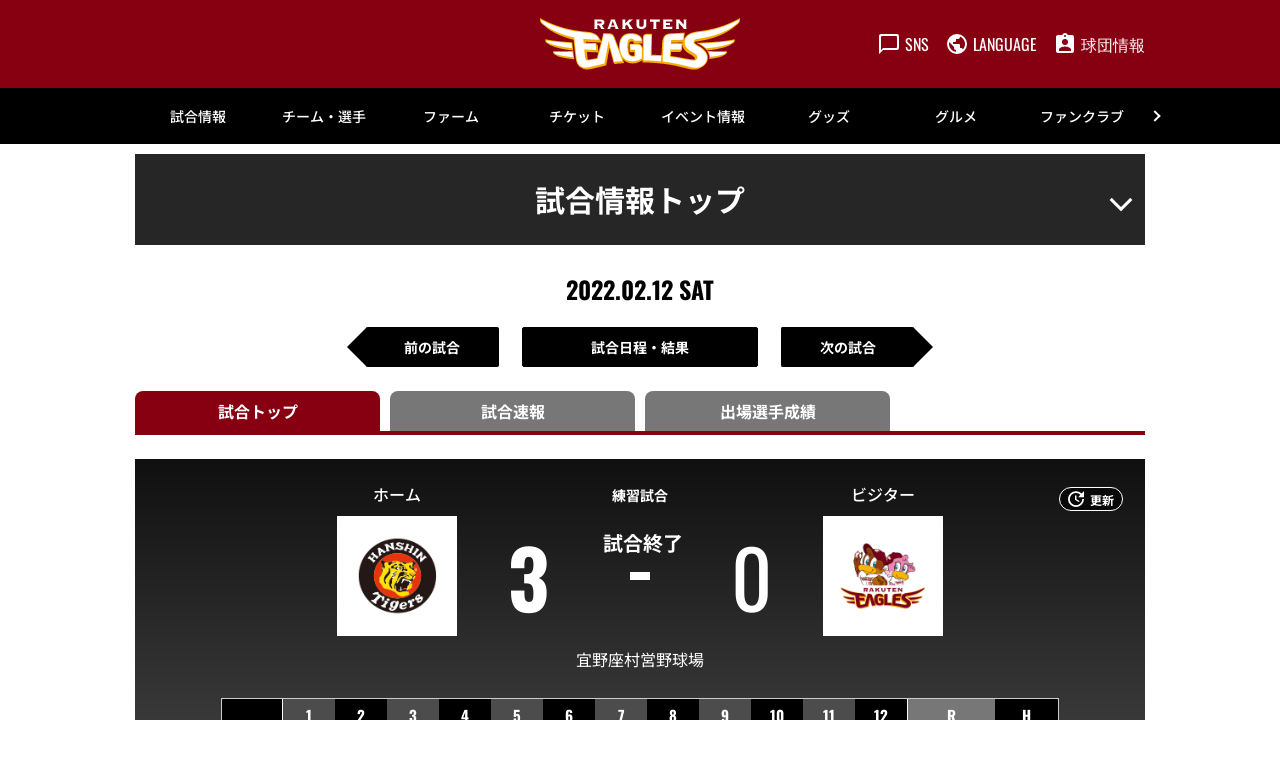

--- FILE ---
content_type: text/html; charset=UTF-8
request_url: https://www.rakuteneagles.jp/gamelive/result/2022021201/
body_size: 19364
content:
<!doctype html>
<html lang="ja">
<head>
	<meta charset="UTF-8">
		<meta name="viewport" content="width=device-width">
	<link rel="profile" href="https://gmpg.org/xfn/11">
	<meta name='robots' content='index, follow, max-image-preview:large, max-snippet:-1, max-video-preview:-1' />
<script id="cookieyes" type="text/javascript" src="https://cdn-cookieyes.com/client_data/a9c3647be395c88fa4781e80/script.js"></script>
<!-- Google Tag Manager for WordPress by gtm4wp.com -->
<script data-cfasync="false" data-pagespeed-no-defer type="text/javascript">//<![CDATA[
	var gtm4wp_datalayer_name = "dataLayer";
	var dataLayer = dataLayer || [];
//]]>
</script>
<!-- End Google Tag Manager for WordPress by gtm4wp.com -->
	<!-- This site is optimized with the Yoast SEO plugin v18.1 - https://yoast.com/wordpress/plugins/seo/ -->
	<title>スコアボード - 東北楽天ゴールデンイーグルス</title>
	<meta name="description" content="プロ野球 東北楽天ゴールデンイーグルスのオフィシャルサイトです。試合や選手はもちろん、チケットやイベント、ファンクラブに至るまで球団オフィシャルならではの公式情報をファンのみなさまに提供します。" />
	<meta property="og:locale" content="ja_JP" />
	<meta property="og:type" content="article" />
	<meta property="og:title" content="スコアボード - 東北楽天ゴールデンイーグルス" />
	<meta property="og:description" content="プロ野球 東北楽天ゴールデンイーグルスのオフィシャルサイトです。試合や選手はもちろん、チケットやイベント、ファンクラブに至るまで球団オフィシャルならではの公式情報をファンのみなさまに提供します。" />
	<meta property="og:url" content="/result/result/" />
	<meta property="og:site_name" content="東北楽天ゴールデンイーグルス" />
	<meta property="article:modified_time" content="2023-11-21T05:02:37+00:00" />
	<meta name="twitter:card" content="summary_large_image" />
	<meta name="twitter:label1" content="推定読み取り時間" />
	<meta name="twitter:data1" content="1分" />
	<script type="application/ld+json" class="yoast-schema-graph">{"@context":"https://schema.org","@graph":[{"@type":"WebSite","@id":"https://www.rakuteneagles.jp/#website","url":"https://www.rakuteneagles.jp/","name":"東北楽天ゴールデンイーグルス","description":"東北楽天ゴールデンイーグルス　オフィシャルサイト","potentialAction":[{"@type":"SearchAction","target":{"@type":"EntryPoint","urlTemplate":"https://www.rakuteneagles.jp/?s={search_term_string}"},"query-input":"required name=search_term_string"}],"inLanguage":"ja"},{"@type":"WebPage","@id":"https://www.rakuteneagles.jp/result/result/#webpage","url":"https://www.rakuteneagles.jp/result/result/","name":"スコアボード - 東北楽天ゴールデンイーグルス","isPartOf":{"@id":"https://www.rakuteneagles.jp/#website"},"datePublished":"2022-10-14T07:58:00+00:00","dateModified":"2023-11-21T05:02:37+00:00","description":"プロ野球 東北楽天ゴールデンイーグルスのオフィシャルサイトです。試合や選手はもちろん、チケットやイベント、ファンクラブに至るまで球団オフィシャルならではの公式情報をファンのみなさまに提供します。","breadcrumb":{"@id":"https://www.rakuteneagles.jp/result/result/#breadcrumb"},"inLanguage":"ja","potentialAction":[{"@type":"ReadAction","target":["https://www.rakuteneagles.jp/result/result/"]}]},{"@type":"BreadcrumbList","@id":"https://www.rakuteneagles.jp/result/result/#breadcrumb","itemListElement":[{"@type":"ListItem","position":1,"name":"ホーム","item":"/"},{"@type":"ListItem","position":2,"name":"親ページ(gamelive)","item":"/gamelive/"},{"@type":"ListItem","position":3,"name":"スコアボード"}]}]}</script>
	<!-- / Yoast SEO plugin. -->


<link rel='dns-prefetch' href='//s.w.org' />
<link rel='stylesheet' id='hello-elementor-css'  href='/wp-content/themes/hello-elementor/style.min.css?ver=2.5.0' type='text/css' media='all' />
<link rel='stylesheet' id='plm-cms-style-css'  href='/wp-content/plugins/plm-cms/assets/css/style.css?ver=5.8.3' type='text/css' media='all' />
<link rel='stylesheet' id='plm-cms-cancel-global-css'  href='/wp-content/plugins/plm-cms/assets/css/cancel_global.css?ver=5.8.3' type='text/css' media='all' />
<link rel='stylesheet' id='plm-cms-custom-style-css'  href='/wp-content/plugins/plm-cms/assets/css/custom-style.css?ver=5.8.3' type='text/css' media='all' />
<link rel='stylesheet' id='member-statuses-css'  href='/wp-content/plugins/plm-cms/assets/css/member-statuses.css?ver=5.8.3' type='text/css' media='all' />
<link rel='stylesheet' id='hide_member_login_buttons-css'  href='/wp-content/plugins/plm-cms/assets/css/hide-member-login-buttons.css?ver=5.8.3' type='text/css' media='all' />
<link rel='stylesheet' id='wp-block-library-css'  href='/wp-includes/css/dist/block-library/style.min.css?ver=5.8.3' type='text/css' media='all' />
<link rel='stylesheet' id='hello-elementor-theme-style-css'  href='/wp-content/themes/hello-elementor/theme.min.css?ver=2.5.0' type='text/css' media='all' />
<link rel='stylesheet' id='elementor-frontend-css'  href='/media/sites/3/elementor/css/custom-frontend-lite.min.css?ver=1670576328' type='text/css' media='all' />
<link rel='stylesheet' id='elementor-post-6-css'  href='/media/sites/3/elementor/css/post-6.css?ver=1670576330' type='text/css' media='all' />
<link rel='stylesheet' id='elementor-icons-css'  href='/wp-content/plugins/elementor/assets/lib/eicons/css/elementor-icons.min.css?ver=5.14.0' type='text/css' media='all' />
<link rel='stylesheet' id='dce-style-css'  href='/wp-content/plugins/dynamic-content-for-elementor/assets/css/style.min.css?ver=2.4.2' type='text/css' media='all' />
<link rel='stylesheet' id='dashicons-css'  href='/wp-includes/css/dashicons.min.css?ver=5.8.3' type='text/css' media='all' />
<link rel='stylesheet' id='elementor-pro-css'  href='/media/sites/3/elementor/css/custom-pro-frontend-lite.min.css?ver=1670576328' type='text/css' media='all' />
<link rel='stylesheet' id='elementor-global-css'  href='/media/sites/3/elementor/css/global.css?ver=1689174636' type='text/css' media='all' />
<link rel='stylesheet' id='elementor-post-90004345-css'  href='/media/sites/3/elementor/css/post-90004345.css?ver=1670596670' type='text/css' media='all' />
<link rel='stylesheet' id='elementor-post-90011383-css'  href='/media/sites/3/elementor/css/post-90011383.css?ver=1765330584' type='text/css' media='all' />
<link rel='stylesheet' id='elementor-post-90011373-css'  href='/media/sites/3/elementor/css/post-90011373.css?ver=1765330738' type='text/css' media='all' />
<!--n2css--><script type='text/javascript' src='/wp-content/plugins/plm-cms/assets/js/lazysizes.min.js?ver=5.8.3' id='lazysizes.js-js'></script>
<script type='text/javascript' src='/wp-content/plugins/plm-cms/assets/js/ls.unveilhooks.min.js?ver=5.8.3' id='lazysizes/unveilhooks.js-js'></script>
<script type='text/javascript' src='/wp-includes/js/jquery/jquery.min.js?ver=3.6.0' id='jquery-core-js'></script>
<script type='text/javascript' src='/wp-includes/js/jquery/jquery-migrate.min.js?ver=3.3.2' id='jquery-migrate-js'></script>
<script src="//jp.rakuten-static.com/1/grp/banner/js/create.js"></script>
<!-- Google Tag Manager for WordPress by gtm4wp.com -->
<script data-cfasync="false" data-pagespeed-no-defer type="text/javascript">//<![CDATA[
	var dataLayer_content = {"pagePostType":"page","pagePostType2":"single-page"};
	dataLayer.push( dataLayer_content );//]]>
</script>
<script data-cfasync="false">//<![CDATA[
(function(w,d,s,l,i){w[l]=w[l]||[];w[l].push({'gtm.start':
new Date().getTime(),event:'gtm.js'});var f=d.getElementsByTagName(s)[0],
j=d.createElement(s),dl=l!='dataLayer'?'&l='+l:'';j.async=true;j.src=
'//www.googletagmanager.com/gtm.'+'js?id='+i+dl;f.parentNode.insertBefore(j,f);
})(window,document,'script','dataLayer','GTM-5WM24J');//]]>
</script>
<!-- End Google Tag Manager -->
<!-- End Google Tag Manager for WordPress by gtm4wp.com --><link rel="icon" href="/media/sites/3/common/cropped-favicon-32x32.png" sizes="32x32" />
<link rel="icon" href="/media/sites/3/common/cropped-favicon-192x192.png" sizes="192x192" />
<link rel="apple-touch-icon" href="/media/sites/3/common/cropped-favicon-180x180.png" />
<meta name="msapplication-TileImage" content="/media/sites/3/common/cropped-favicon-270x270.png" />

<link rel='stylesheet' id='elementor-post-90008688-css'  href='/media/sites/3/elementor/css/post-90008688.css?ver=1742953204' type='text/css' media='all' />
<link rel="stylesheet" type="text/css" href="/_css/parts_elementor.css">
<link rel="stylesheet" type="text/css" href="/_css/support_vendor.css">
<link rel="stylesheet" type="text/css" href="/_css/support_vendor_eagles.css">
</head>
<body class="page-template-default page page-id-90004345 page-child parent-pageid-2228 elementor-default elementor-kit-6 elementor-page elementor-page-90004345">

		<div data-elementor-type="header" data-elementor-id="90011383" data-post-id="90004345" data-obj-id="90004345" class="elementor elementor-90011383 dce-elementor-post-90004345 elementor-location-header" data-elementor-settings="[]">
		<div class="elementor-section-wrap">
					<section class="elementor-section elementor-top-section elementor-element elementor-element-369b72b8 pc-header-layout elementor-section-boxed elementor-section-height-default elementor-section-height-default" data-id="369b72b8" data-element_type="section" data-settings="{&quot;background_background&quot;:&quot;classic&quot;}">
						<div class="elementor-container elementor-column-gap-default">
					<div class="elementor-column elementor-col-100 elementor-top-column elementor-element elementor-element-3b19d11e" data-id="3b19d11e" data-element_type="column" data-settings="{&quot;background_background&quot;:&quot;classic&quot;}">
			<div class="elementor-widget-wrap elementor-element-populated">
								<div class="elementor-element elementor-element-2baed2b elementor-widget elementor-widget-html" data-id="2baed2b" data-element_type="widget" data-widget_type="html.default">
				<div class="elementor-widget-container">
			<span style="display:none;">
<span id="msta_langArea" style="display:inline;">
<a id="msta_lang_ja" href="javascript:void(0);">日本語</a>
<a id="msta_lang_en" href="javascript:void(0);">英語</a>
<a id="msta_lang_zh" href="javascript:void(0);">简体中文</a>
<a id="msta_lang_tw" href="javascript:void(0);">繁體中文</a>
<a id="msta_lang_ko" href="javascript:void(0);">한국어</a>
</span>
</span>
<header id="header-pc" class="header">
  <div class="header__inner">
    <div></div>
    <div class="header__logo">
      <a href="/"><img class="alignnone size-full wp-image-114" src="/media/sites/3/common/logo.svg" alt="" /></a>
    </div>
    <div class="header__menu player-header-en">
      <ul class="header__menu-list">
        <li>
          <button class="header__menu-link" type="button"><i class="header__menu-ico"><img src="[data-uri]" alt=""  class="lazyload" data-src="/media/sites/3/common/ico_sns.svg"></i><span class="header__menu-text">SNS</span></button>
          <ul class="header__tip header__tip--sns">
            <li>
              <a href="https://invite.viber.com/?g2=AQAJxdmOYefLbUkOnCWW%2Fm0XZc1fylkL8herePRaLuAhKxh2TcHJQ8HkvW5qu3no&amp;lang=ja" target="_blank" rel="noopener"><img class="alignnone size-full wp-image-108 lazyload" src="[data-uri]" alt=""  data-src="/media/sites/3/common/ico_viber.svg"></a>
            </li>
            <li>
              <a href="https://www.facebook.com/rakuteneagles.official/" target="_blank" rel="noopener"><img class="alignnone size-full wp-image-108 lazyload" src="[data-uri]" alt=""  data-src="/media/sites/3/common/ico_facebook.svg"></a>
            </li>
            <li>
              <a href="https://twitter.com/rakuten__eagles" target="_blank" rel="noopener"><img class="alignnone size-full wp-image-112 lazyload" src="[data-uri]" alt=""  data-src="/media/sites/3/common/ico_x.svg"></a>
            </li>
            <li>
              <a href="https://www.instagram.com/rakuten_eagles/" target="_blank" rel="noopener"><img class="alignnone size-full wp-image-109 lazyload" src="[data-uri]" alt=""  data-src="/media/sites/3/common/ico_instagram.svg"></a>
            </li>
            <li>
              <a href="https://www.youtube.com/c/rakuteneagles" target="_blank" rel="noopener"><img class="alignnone size-full wp-image-113 lazyload" src="[data-uri]" alt=""  data-src="/media/sites/3/common/ico_youtube.svg"></a>
            </li>
            <li>
              <a href="https://www.tiktok.com/@rakuten_eagles?_t=8WIcUz3lZFy&amp;_r=1" target="_blank" rel="noopener"><img class="alignnone size-full wp-image-111 lazyload" src="[data-uri]" alt=""  data-src="/media/sites/3/common/ico_tiktok.svg"></a>
            </li>
          </ul>
        </li>
        <li>
          <button class="header__menu-link" type="button"><i class="header__menu-ico"><img src="[data-uri]" alt=""  class="lazyload" data-src="/media/sites/3/common/ico_language.svg"></i><span class="header__menu-text">LANGUAGE</span></button>
          <ul class="header__tip header__tip--language">
            <div id="msta_langArea" style="width: 100%;">
            <olang>
              <select onchange="document.getElementById(this.value).click();">
                <option value="msta_lang_ja">日本語</option>
                <option value="msta_lang_en">English</option>
                <option value="msta_lang_zh">简体中文</option>
                <option value="msta_lang_tw">繁體中文</option>
                <option value="msta_lang_ko">한국어</option>
              </select>
            </olang>
            </div>
          </ul>
        </li>
        <li>
          <a class="header__menu-link" href="/company/"><i class="header__menu-ico"><img src="[data-uri]" alt=""  class="lazyload" data-src="/media/sites/3/common/ico_company.svg"></i><span class="header__menu-text">球団情報</span></a>
        </li>
      </ul>
    </div>
  </div>
</header>		</div>
				</div>
					</div>
		</div>
							</div>
		</section>
				<section class="elementor-section elementor-top-section elementor-element elementor-element-6cde7b4c sp-header-layout elementor-section-boxed elementor-section-height-default elementor-section-height-default" data-id="6cde7b4c" data-element_type="section" data-settings="{&quot;background_background&quot;:&quot;classic&quot;}">
						<div class="elementor-container elementor-column-gap-default">
					<div class="elementor-column elementor-col-100 elementor-top-column elementor-element elementor-element-686d8aa6" data-id="686d8aa6" data-element_type="column">
			<div class="elementor-widget-wrap elementor-element-populated">
								<div class="elementor-element elementor-element-15ebd03 elementor-widget elementor-widget-html" data-id="15ebd03" data-element_type="widget" data-widget_type="html.default">
				<div class="elementor-widget-container">
			<header id="header-sp" class="header">
  <div class="header__inner">
    <div class="header__logo">
      <a href="/"><img class="alignnone size-full wp-image-114" src="/media/sites/3/common/logo.svg" alt="" /></a>
    </div>
    <div class="header__menu header-sp player-header-en">
      <ul class="header__menu-list">
        <li>
          <a href="/ticket/">
            <button class="header__menu-link" type="button">
            <i class="header__menu-ico"><img src="[data-uri]" alt=""  class="lazyload" data-src="/media/sites/3/common/ico_ticket_sp02.svg"></i>
            </button>
          </a>
        </li>
        <li>
          <button class="header__menu-link" type="button"><i class="header__menu-ico"><img src="[data-uri]" alt="" class="lazyload" data-src="/media/sites/3/common/ico_language_sp.svg"></i></button>
          <ul class="header__tip">
            <li>
              <div id="msta_langArea" style="width: 300px;">
                <olang>
                  <select onchange="document.getElementById(this.value).click();">
                    <option value="msta_lang_ja">日本語</option>
                    <option value="msta_lang_en">English</option>
                    <option value="msta_lang_zh">简体中文</option>
                    <option value="msta_lang_tw">繁體中文</option>
                    <option value="msta_lang_ko">한국어</option>
                  </select>
                </olang>
              </div>
            </li>
          </ul>
        </li>
      </ul>
    </div>
    <div class="gnav-sp__toggle gnav-sp__open player-header-en"><span></span>
      <span></span>
      <span></span></div>
  </div>
</header>		</div>
				</div>
					</div>
		</div>
							</div>
		</section>
				<section data-dce-background-color="#ffffff" class="elementor-section elementor-top-section elementor-element elementor-element-54fd0ff5 pc-gnav-layout elementor-section-boxed elementor-section-height-default elementor-section-height-default" data-id="54fd0ff5" data-element_type="section" data-settings="{&quot;background_background&quot;:&quot;classic&quot;}">
						<div class="elementor-container elementor-column-gap-default">
					<div data-dce-background-color="#ffffff" class="elementor-column elementor-col-100 elementor-top-column elementor-element elementor-element-198bd1c3" data-id="198bd1c3" data-element_type="column" data-settings="{&quot;background_background&quot;:&quot;classic&quot;}">
			<div class="elementor-widget-wrap elementor-element-populated">
								<div class="elementor-element elementor-element-f01a3c1 elementor-widget elementor-widget-html" data-id="f01a3c1" data-element_type="widget" data-widget_type="html.default">
				<div class="elementor-widget-container">
			<div id="gnav-pc" class="gnav player-header-en">
    <div class="gnav__control">
        <div class="gnav__control--prev"><span></span></div>
        <div class="gnav__control--next"><span></span></div>
    </div>
    <div class="gnav__inner">
        <ul class="gnav__list">
            <li class="gnav__list-item"><a href="/game/">試合情報</a>
                <div class="gnav-child">
                    <div class="gnav-child__inner">
                        <ul class="gnav-child__list">
                            <li><a href="/game/">試合情報トップ</a></li>
                            <li><a href="/game/calendar/">試合日程・結果</a></li>
                            <li><a href="/gamelive/other/">他球場の経過・結果</a></li>
                            <li><a href="/game/stats/team/pitcher/">選手成績</a></li>
                            <li><a href="/game/standings/">順位表・対戦成績</a></li>
                            <li><a href="/news/broadcast/">試合放映スケジュール</a></li>
                            <li><a href="/game/pocketcalendar/">ポケット日程表</a></li>
                        </ul>
                        <ul class="gnav-child__list gnav__banner">
                            <li><a href="/lp/eaglesapp/"><img src="[data-uri]" alt=""  class="lazyload" data-src="/lp/eaglesapp/assets/img/mv-pc.webp"></a>
                            </li>
                        </ul>
                    </div>
                </div>
            </li>
            <li class="gnav__list-item"><a href="/team/">チーム・選手</a>
                <div class="gnav-child">
                    <div class="gnav-child__inner">
                        <ul class="gnav-child__list">
                            <li><a href="/team/">チーム・選手トップ</a></li>
                            <li><a href="/team/player/list/">選手名鑑</a></li>
                            <li><a href="/news/announce/entry/">出場選手登録・抹消</a></li>
                            <li><a href="/news/announce/player/">出場選手一覧</a></li>
                            <li><a href="/news/announce/regist/">支配下選手登録・抹消</a></li>
                            <li><a href="/news/announce/retire/">任意引退・自由契約</a></li>
                            <li><a href="/news/media/">メディア出演情報</a></li>
                            <li><a href="/team/music/">選手登場曲</a></li>
                            <li><a href="/team/rooterssong/">応援歌・応援テーマ・球団歌</a></li>
                            <li><a href="/team/player/birthday/">誕生日</a></li>
                            <li><a href="/lp/team/camp/spring/">春季キャンプ</a></li>
                            <!-- <li><a href="/news/detail/202400693197.html">秋季キャンプ</a></li> -->
                            <li><a href="/team/draft/">ドラフト会議</a></li>
                            <li><a href="/team/contract/">契約更改</a></li>
                        </ul>
                        <ul class="gnav-child__list gnav__banner">
                            <li><a href="/lp/eaglesapp/"><img src="[data-uri]" alt=""  class="lazyload" data-src="/lp/eaglesapp/assets/img/mv-pc.webp"></a>
                            </li>
                        </ul>
                    </div>
                </div>
            </li>
            <li class="gnav__list-item"><a href="/farm/">ファーム</a>
                <div class="gnav-child">
                    <div class="gnav-child__inner">
                        <ul class="gnav-child__list">
                            <li><a href="/farm/">ファームトップ</a></li>
                            <li><a href="/farm/calendar/">ファーム試合日程・結果</a></li>
                            <li><a href="/farm/stadium/">ファームスタジアムアクセス</a></li>
                            <li><a href="/farm/stats/team/pitcher/">ファーム選手成績</a></li>
                            <li><a href="/farm/standings/">イ・リーグ順位・対戦表</a></li>
                            <li><a href="/farm/ticket/">ファームチケット情報</a></li>
                            <li><a href="/farm/ticket/repaylocal/">地方主催試合中止時の払い戻し</a></li>
                        </ul>
                        <ul class="gnav-child__list gnav__banner">
                            <li><a href="/lp/eaglesapp/"><img src="[data-uri]" alt=""  class="lazyload" data-src="/lp/eaglesapp/assets/img/mv-pc.webp"></a>
                            </li>
                        </ul>
                    </div>
                </div>
            </li>
            <li class="gnav__list-item"><a href="/ticket/">チケット</a>
                <div class="gnav-child">
                    <div class="gnav-child__inner">
                        <ul class="gnav-child__list">
                            <li><a href="/ticket/">チケットトップ</a></li>
                            <li><a href="/ticket/confirmation/">チケット購入の前に</a></li>
                            <li><a href="/lp/ticket/introduction/">おすすめ席種</a></li>
                            <li><a href="/ticket/buy/">チケット購入方法</a></li>
                            <li><a href="/ticket/salesschedule/">チケット発売スケジュール</a></li>
                            <li><a href="/ticket/seatno/">座席表</a></li>
                            <li><a href="/ticket/special/">スペシャルチケット</a></li>
                            <li><a href="/ticket/group/">団体観戦</a></li>
                            <li><a href="/ticket/parking/">駐車場・車椅子・障害者手帳割引</a></li>
                            <li><a href="/ticket/group/partydeck/">パーティーデッキ</a></li>
                            <li><a href="/ticket/resale/">リセール</a></li>
                            <li><a href="/ticket/resale/tstar/">楽天チケットアプリのリセール方法</a></li>
                            <li><a href="/ticket/repay/">試合中止時の払戻・振替試合開催日</a></li>
                            <li><a href="/seasonseat/">年間シート</a></li>
                            <li><a href="/seasonseatsmart/">年間シートSmart</a></li>
                            <li><a href="/ticket/preseason/">静岡オープン戦 試合中止時の払戻</a></li>
                        </ul>
                        <ul class="gnav-child__list gnav__banner">
                            <li><a href="/seasonseat/"><img src="[data-uri]" alt=""  class="lazyload" data-src="/media/sites/3/headline/headline_top/bnr_seasonseat2026.jpg"></a>
                            </li>
                        </ul>
                    </div>
                </div>
            </li>
            <li class="gnav__list-item"><a href="/event/">イベント情報</a>
                <div class="gnav-child">
                    <div class="gnav-child__inner">
                        <ul class="gnav-child__list">
                            <li><a href="/event/">イベント情報トップ</a></li>
                            <li><a href="/event/schedule/">イベントカレンダー</a></li>
                            <li><a href="/event/special/">スペシャルサイト一覧</a></li>
                            <li><a href="/lp/event/detail/">当日のイベント</a></li>
                            <li><a href="/event/sponsor/">冠協賛デー情報</a></li>
                            <li><a href="/event/presentrules/">来場者プレゼントお受け取りルール</a></li>
                            <li><a href="/event/stage/">EAGLE STAGE観覧エリア</a></li>
                            <li><a href="/answers/">よくあるご質問</a></li>
                        </ul>
                        <ul class="gnav-child__list gnav__banner">
                            <li><a href="/lp/eaglesapp/"><img src="[data-uri]" alt=""  class="lazyload" data-src="/lp/eaglesapp/assets/img/mv-pc.webp"></a>
                            </li>
                        </ul>
                    </div>
                </div>
            </li>
            <li class="gnav__list-item"><a href="/shopping/">グッズ</a>
                <div class="gnav-child">
                    <div class="gnav-child__inner">
                        <ul class="gnav-child__list">
                            <li><a href="/shopping/">グッズトップ</a></li>
                            <li><a href="https://www.rakuten.ne.jp/gold/rakuteneagles/" target="_blank"
                                    rel="noopener">オンラインショップ</a></li>
                            <li><a href="/shopping/licensee/">ライセンシー募集</a></li>
                            <li><a href="/answers/">よくあるご質問</a></li>
                        </ul>
                        <ul class="gnav-child__list gnav__banner">
                            <li><a href="/lp/eaglesapp/"><img src="[data-uri]" alt=""  class="lazyload" data-src="/lp/eaglesapp/assets/img/mv-pc.webp"></a>
                            </li>
                        </ul>
                    </div>
                </div>
            </li>
            <li class="gnav__list-item"><a href="https://gourmet.rakuteneagles.jp/">グルメ</a>
                <div class="gnav-child">
                    <div class="gnav-child__inner">
                        <ul class="gnav-child__list">
                            <li><a href="https://gourmet.rakuteneagles.jp/" target="_blank" rel="noopener">スタジアムグルメ トップ</a></li>
                            <li><a href="https://gourmet.rakuteneagles.jp/search/area?large_area_id=1" target="_blank" rel="noopener">グルメを探す</a></li>
                            <li><a href="https://gourmet.rakuteneagles.jp/players-gourmet" target="_blank" rel="noopener">選手プロデュースメニュー</a></li>
                            <li><a href="https://gourmet.rakuteneagles.jp/eagles-gourmet" target="_blank" rel="noopener">イーグルスグルメ</a></li>
                            <li><a href="https://gourmet.rakuteneagles.jp/eagles-uriko" target="_blank" rel="noopener">スタジアム売子</a></li>
                            <li><a href="https://gourmet.rakuteneagles.jp/royalbox" target="_blank" rel="noopener">ロイヤルボックス・その他個室メニュー</a></li>
                        </ul>
                        <ul class="gnav-child__list gnav__banner">
                            <li><a href="https://gourmet.rakuteneagles.jp/" target="_blank" rel="noopener"><img src="[data-uri]" alt=""  class="lazyload" data-src="/media/sites/3/headline/headline_top/2025/bnr_gourmet.jpg"></a>
                            </li>
                        </ul>
                    </div>
                </div>
            </li>
            <li class="gnav__list-item"><a href="/fanclub/">ファンクラブ</a>
                <div class="gnav-child">
                    <div class="gnav-child__inner">
                        <ul class="gnav-child__list">
                            <li><a href="/fanclub/">CLUB EAGLES</a></li>
                            <!-- <li><a href="/fanclub/entry/">新規入会</a></li> -->
                            <li><a href="https://eagles.fanclub.rakuten.co.jp/mypage/login/ridLogin" target="_blank"
                                    rel="noopener">マイページログイン</a></li>
                            <!-- <li><a href="/fanclub/kidsclub/">イーグルスキッズクラブ</a></li> -->
                        </ul>
                        <ul class="gnav-child__list gnav__banner">
                            <li><a href="/fanclub/"><img src="[data-uri]" alt=""  class="lazyload" data-src="/media/sites/3/headline/headline_top/2025/fanclub2026a.jpg"></a>
                            </li>
                        </ul>
                    </div>
                </div>
            </li>
            <li class="gnav__list-item"><a href="/school/">アカデミー</a>
                <div class="gnav-child">
                    <div class="gnav-child__inner">
                        <ul class="gnav-child__list">
                            <li><a href="/school/">アカデミートップ</a></li>
                            <li><a href="/school/baseball/">ベースボールスクール</a></li>
                            <li><a href="/school/senior/">東北楽天リトルシニア</a></li>
                            <li><a href="/school/junior/">イーグルス ジュニア</a></li>
                            <li><a href="/school/kids/">楽天キッズ</a></li>
                            <li><a href="/school/cheer/">チアダンススクール</a></li>
                            <li><a href="/school/security/">安全対策</a></li>
                            <li><a href="/school/rule/">入会規約</a></li>
                            <li><a href="/school/stca/">特定商取引法に基づく表記</a></li>
                            <li><a href="/answers/">よくあるご質問</a></li>
                        </ul>
                        <ul class="gnav-child__list gnav__banner">
                            <li><a href="/lp/eaglesapp/"><img src="[data-uri]" alt=""  class="lazyload" data-src="/lp/eaglesapp/assets/img/mv-pc.webp"></a>
                            </li>
                        </ul>
                    </div>
                </div>
            </li>
            <li class="gnav__list-item pl_pl5"><a href="/stadium/">楽天モバイル 最強パーク宮城</a>
                <div class="gnav-child">
                    <div class="gnav-child__inner">
                        <ul class="gnav-child__list">
                            <li><a href="/stadium/">楽天モバイル 最強パーク宮城トップ</a></li>
                            <li><a href="/special/smartstadium/">スマートスタジアム</a></li>
                            <li><a href="/special/sustainability/">サステナブル・スタジアム</a></li>
                            <li><a href="/stadium/guide/">初めての観戦ガイド</a></li>
                            <li><a href="/stadium/access/">アクセス情報</a></li>
                            <li><a href="/stadium/nursery/">託児所</a></li>
                            <li><a href="/stadium/nursingroom/">授乳室</a></li>
                            <li><a href="/smileglicopark/">スマイルグリコパーク</a></li>
                            <li><a href="https://stay.rakuten.co.jp/eagles/" target="_blank" rel="noopener">Rakuten STAY x EAGLES</a></li>
                            <li><a href="/stadium/service/">スタジアムサービス</a></li>
                            <li><a href="/answers/">よくあるご質問</a></li>
                            <li><a href="/stadium/feedback/">お客様の声をカタチに</a></li>
                            <li><a href="/stadium/rental/">スタジアムレンタル</a></li>
                            <li><a href="/stadium/ballparktour/">ボールパークツアー</a></li>
                            <li><a href="/stadium/inspection/">ボランティアツアー</a></li>
                            <li><a href="/stadium/rule/">スタジアムルール</a></li>
                            <li><a href="/stadium/rule2/">試合観戦契約約款</a></li>
                            <li><a href="/stadium/rule3/">暴力団等排除宣言</a></li>
                            <li><a href="/stadium/exit/">地震発生時の退避方法</a></li>
                        </ul>
                        <ul class="gnav-child__list gnav__banner">
                            <li><a href="/lp/eaglesapp/"><img src="[data-uri]" alt=""  class="lazyload" data-src="/lp/eaglesapp/assets/img/mv-pc.webp"></a>
                            </li>
                        </ul>
                    </div>
                </div>
            </li>
            <li class="gnav__list-item pl_pl5"><a href="/entertainment/">エンターテインメント</a>
                <div class="gnav-child">
                    <div class="gnav-child__inner">
                        <ul class="gnav-child__list">
                            <li><a href="/entertainment/">エンターテインメントトップ</a></li>
                            <li><a href="/entertainment/character/">マスコットキャラクター</a></li>
                            <li><a href="/entertainment/performer/">東北ゴールデンエンジェルス</a></li>
                            <li><a href="/lp/eaglesapp/">球団公式スマホアプリ</a></li>
                            <li><a href="https://www.youtube.com/channel/UC7DjQdai62xSVfCUhiP5Oiw" target="_blank" rel="noopener">楽天イーグルス公式YouTubeチャンネル</a></li>
                            <li><a href="/radio/">Rakuten.FM（ラジオ）</a></li>
                            <li><a href="/entertainment/smp/">速報メルマガ(有料)</a></li>
                        </ul>
                        <ul class="gnav-child__list gnav__banner">
                            <li><a href="/lp/eaglesapp/"><img src="[data-uri]" alt=""  class="lazyload" data-src="/lp/eaglesapp/assets/img/mv-pc.webp"></a>
                            </li>
                        </ul>
                    </div>
                </div>
            </li>
            <li class="gnav__list-item pl_pl5"><a href="/smileaction/">TOHOKU SMILE ACTION</a>
                <div class="gnav-child">
                    <div class="gnav-child__inner">
                        <ul class="gnav-child__list">
                            <li><a href="/smileaction/">TOHOKU SMILE ACTION</a></li>
                            <li><a href="/smileaction/newcap/">新1年生へのキャッププレゼント</a></li>
                            <li><a href="/smileaction/visit/">小学校訪問</a></li>
                            <li><a href="/smileaction/mirai/">未来塾</a></li>
                            <li><a href="/smileaction/friendship/">幼稚園訪問</a></li>
                            <li><a href="/smileaction/kyoshitsu/">野球教室</a></li>
                            <li><a href="/smileaction/fureai/">選手ふれあいイベント</a></li>
                            <li><a href="/smileaction/invitation/">試合へのご招待</a></li>
                            <li><a href="/smileaction/partners/">地域との取り組み</a></li>
                            <li><a href="/smileaction/players_actions/">選手個人の活動</a></li>
                        </ul>
                        <ul class="gnav-child__list gnav__banner">
                            <li><a href="/smileaction/"><img src="[data-uri]" alt=""  class="lazyload" data-src="/media/sites/3/headline/headline_top/bnr_top_smileaction.webp"></a>
                            </li>
                        </ul>
                    </div>
                </div>
            </li>
            <li class="gnav__list-item"><a href="/csr/">CSR</a>
                <div class="gnav-child">
                    <div class="gnav-child__inner">
                        <ul class="gnav-child__list">
                            <li><a href="/csr/">CSRトップ</a></li>
                            <li><a href="/csr/ganbaro/">がんばろう東北</a></li>
                            <li><a href="/csr/dreamseat/">ドリームシート</a></li>
                            <li><a href="/csr/volunteer/">ボランティア活動</a></li>
                            <li><a href="/csr/eco/">エコ活動</a></li>
                            <li><a href="/lp/tohoku-smile/">TOHOKU SMILE PROJECT</a></li>
                            <li><a href="/csr/ecampas/">Eキャンパス</a></li>
                        </ul>
                        <ul class="gnav-child__list gnav__banner">
                            <li><a href="/lp/eaglesapp/"><img src="[data-uri]" alt=""  class="lazyload" data-src="/lp/eaglesapp/assets/img/mv-pc.webp"></a>
                            </li>
                        </ul>
                    </div>
                </div>
            </li>
        </ul>
    </div>
</div>		</div>
				</div>
					</div>
		</div>
							</div>
		</section>
				<section class="elementor-section elementor-top-section elementor-element elementor-element-7b682f5e sp-gnav-layout elementor-section-boxed elementor-section-height-default elementor-section-height-default" data-id="7b682f5e" data-element_type="section" data-settings="{&quot;background_background&quot;:&quot;classic&quot;}">
						<div class="elementor-container elementor-column-gap-default">
					<div class="elementor-column elementor-col-100 elementor-top-column elementor-element elementor-element-22fdb837" data-id="22fdb837" data-element_type="column">
			<div class="elementor-widget-wrap elementor-element-populated">
								<div class="elementor-element elementor-element-00df395 elementor-widget elementor-widget-html" data-id="00df395" data-element_type="widget" data-widget_type="html.default">
				<div class="elementor-widget-container">
			<div class="gnav__overlay"></div>
<div id="gnav-sp" class="gnav">
    <div class="gnav__inner">
        <div class="gnav__head">
            <div class="gnav__logo">
                <a href="/"><img class="alignnone size-full wp-image-114" src="/media/sites/3/common/logo.svg" alt="" /></a>
            </div>
            <div class="gnav-sp__toggle gnav-sp__close"><span></span><span></span></div>
        </div>
        <div class="gnav__body">
            <ul class="gnav__utilities member-login">
                <li>
                    <a href="/dcms/signups/login"><i class="gnav__utilities-ico"><img src="[data-uri]"  class="lazyload" data-src="/media/sites/3/common/ico_lock.svg"></i>ログイン・会員登録</a>
                </li>
            </ul>
            <ul class="gnav__utilities">
                <li>
                    <a href="https://eagles.tstar.jp/"><i class="gnav__utilities-ico"><img src="[data-uri]"  class="lazyload" data-src="/media/sites/3/common/ico_ticket_02.svg"></i>チケット購入</a>
                </li>
            </ul>
            <ul class="gnav__list">
                <li class="gnav__list-item">
                    <div class="gnav__list-link gnav__trigger"><i class="gnav__list-ico"><img src="[data-uri]"  class="lazyload" data-src="/media/sites/3/common/ico_ball.svg"></i>試合情報</div>
                    <div class="gnav-child">
                        <ul class="gnav-child__list">
                            <li>
                                <a href="/game/">試合情報トップ</a>
                            </li>
                            <li>
                                <a href="/game/calendar/">試合日程・結果</a>
                            </li>
                            <li>
                                <a href="/gamelive/other/">他球場の経過・結果</a>
                            </li>
                            <li>
                                <a href="/game/stats/team/pitcher/">選手成績</a>
                            </li>
                            <li>
                                <a href="/game/standings/">順位表・対戦成績</a>
                            </li>
                            <li>
                                <a href="/news/broadcast/">試合放映スケジュール</a>
                            </li>
                            <li>
                                <a href="/game/pocketcalendar/">ポケット日程表</a>
                            </li>
                        </ul>
                    </div>
                </li>
                <li class="gnav__list-item">
                    <div class="gnav__list-link gnav__trigger"><i class="gnav__list-ico"><img src="[data-uri]"  class="lazyload" data-src="/media/sites/3/common/ico_team.svg"></i>チーム・選手</div>
                    <div class="gnav-child">
                        <ul class="gnav-child__list">
                            <li>
                                <a href="/team/">チーム・選手トップ</a>
                            </li>
                            <li>
                                <a href="/team/player/list/">選手名鑑</a>
                            </li>
                            <li>
                                <a href="/news/announce/entry/">出場選手登録・抹消</a>
                            </li>
                            <li>
                                <a href="/news/announce/player/">出場選手一覧</a>
                            </li>
                            <li>
                                <a href="/news/announce/regist/">支配下選手登録・抹消</a>
                            </li>
                            <li>
                                <a href="/news/announce/retire/">任意引退・自由契約</a>
                            </li>
                            <li>
                                <a href="/news/media/">メディア出演情報</a>
                            </li>
                            <li>
                                <a href="/team/music/">選手登場曲</a>
                            </li>
                            <li>
                                <a href="/team/rooterssong/">応援歌・応援テーマ・球団歌</a>
                            </li>
                            <li>
                                <a href="/team/player/birthday/">誕生日</a>
                            </li>
                            <li>
                                <a href="/lp/team/camp/spring/" target="_blank">春季キャンプ</a>
                            </li>
                            <!-- <li>
                                <a href="/news/detail/202400693197.html">秋季キャンプ</a>
                            </li> -->
                            <li>
                                <a href="/team/draft/">ドラフト会議</a>
                            </li>
                            <li>
                                <a href="/team/contract/">契約更改</a>
                            </li>
                        </ul>
                    </div>
                </li>
                <li class="gnav__list-item">
                    <div class="gnav__list-link gnav__trigger"><i class="gnav__list-ico"><img src="[data-uri]"  class="lazyload" data-src="/media/sites/3/common/ico_leaf.svg"></i>ファーム</div>
                    <div class="gnav-child">
                        <ul class="gnav-child__list">
                            <li>
                                <a href="/farm/">ファームトップ</a>
                            </li>
                            <li>
                                <a href="/farm/calendar/">ファーム試合日程・結果</a>
                            </li>
                            <li>
                                <a href="/farm/stadium/">ファームスタジアムアクセス</a>
                            </li>
                            <li>
                                <a href="/farm/stats/team/pitcher/">ファーム選手成績</a>
                            </li>
                            <li>
                                <a href="/farm/standings/">イ・リーグ順位・対戦表</a>
                            </li>
                            <li>
                                <a href="/farm/ticket/">ファームチケット情報</a>
                            </li>
                            <li>
                                <a href="/farm/ticket/repaylocal/">地方主催試合中止時の払い戻し</a>
                            </li>
                        </ul>
                    </div>
                </li>
                <li class="gnav__list-item">
                    <div class="gnav__list-link gnav__trigger"><i class="gnav__list-ico"><img style="filter: invert(100%);" src="[data-uri]"  class="lazyload" data-src="/media/sites/3/common/ico_ticket_02.svg"></i>チケット
                    </div>
                    <div class="gnav-child">
                        <ul class="gnav-child__list">
                            <li>
                                <a href="/ticket/">チケットトップ</a>
                            </li>
                            <li>
                                <a href="/ticket/confirmation/">チケット購入の前に</a>
                            </li>
                            <li>
                                <a href="/lp/ticket/introduction/">おすすめ席種</a>
                            </li>
                            <li>
                                <a href="/ticket/buy/">チケット購入方法</a>
                            </li>
                            <li>
                                <a href="/ticket/salesschedule/">チケット発売スケジュール</a>
                            </li>
                            <li>
                                <a href="/ticket/seatno/">座席表</a>
                            </li>
                            <li>
                                <a href="/ticket/special/">スペシャルチケット</a>
                            </li>
                            <li>
                                <a href="/ticket/group/">団体観戦</a>
                            </li>
                            <li>
                                <a href="/ticket/parking/">駐車場・車椅子・障害者手帳割引</a>
                            </li>
                            <li>
                                <a href="/ticket/group/partydeck/">パーティーデッキ</a>
                            </li>
                            <li>
                                <a href="/ticket/resale/">リセール</a>
                            </li>
                            <li>
                                <a href="/ticket/resale/tstar/">楽天チケットアプリのリセール方法</a>
                            </li>
                            <li>
                                <a href="/ticket/repay/">試合中止時の払戻・振替試合開催日</a>
                            </li>
                            <li>
                                <a href="/seasonseat/">年間シート</a>
                            </li>
                            <li>
                                <a href="/seasonseatsmart/">年間シートSmart</a>
                            </li>
                            <li>
                                <a href="/ticket/preseason/">静岡オープン戦 試合中止時の払戻</a>
                            </li>
                        </ul>
                    </div>
                </li>
                <li class="gnav__list-item">
                    <div class="gnav__list-link gnav__trigger"><i class="gnav__list-ico"><img src="[data-uri]"  class="lazyload" data-src="/media/sites/3/common/ico_event.svg"></i>イベント情報</div>
                    <div class="gnav-child">
                        <ul class="gnav-child__list">
                            <li>
                                <a href="/event/">イベント情報トップ</a>
                            </li>
                            <li>
                                <a href="/event/schedule/">イベントカレンダー</a>
                            </li>
                            <li>
                                <a href="/event/special/">スペシャルサイト一覧</a>
                            </li>
                            <li>
                                <a href="/lp/event/detail/">当日のイベント</a>
                            </li>
                            <li>
                                <a href="/event/sponsor/">冠協賛デー情報</a>
                            </li>
                            <li>
                                <a href="/event/presentrules/">来場者プレゼントお受け取りルール</a>
                            </li>
                            <li>
                                <a href="/event/stage/">EAGLE STAGE観覧エリア</a>
                            </li>
                            <li>
                                <a href="/answers/">よくあるご質問</a>
                            </li>
                        </ul>
                    </div>
                </li>
                <li class="gnav__list-item">
                    <div class="gnav__list-link gnav__trigger"><i class="gnav__list-ico"><img src="[data-uri]"  class="lazyload" data-src="/media/sites/3/common/ico_goods.svg"></i>グッズ</div>
                    <div class="gnav-child">
                        <ul class="gnav-child__list">
                            <li>
                                <a href="/shopping/">グッズトップ</a>
                            </li>
                            <li>
                                <a href="https://www.rakuten.ne.jp/gold/rakuteneagles/" target="_blank">オンラインショップ</a>
                            </li>
                            <li>
                                <a href="/shopping/licensee/">ライセンシー募集</a>
                            </li>
                            <li>
                                <a href="/answers/">よくあるご質問</a>
                            </li>
                        </ul>
                    </div>
                </li>
                <li class="gnav__list-item">
                    <div class="gnav__list-link gnav__trigger"><i class="gnav__list-ico"><img src="[data-uri]"  class="lazyload" data-src="/media/sites/3/common/ico_gourmet.svg"></i>グルメ</div>
                    <div class="gnav-child">
                        <ul class="gnav-child__list">
                            <li>
                                <a href="https://gourmet.rakuteneagles.jp/">スタジアムグルメ トップ</a>
                            </li>
                            <li>
                                <a href="https://gourmet.rakuteneagles.jp/search/area?large_area_id=1">グルメを探す</a>
                            </li>
                            <li>
                                <a href="https://gourmet.rakuteneagles.jp/players-gourmet">選手プロデュースメニュー</a>
                            </li>
                            <li>
                                <a href="https://gourmet.rakuteneagles.jp/eagles-gourmet">イーグルスグルメ</a>
                            </li>
                            <li>
                                <a href="https://gourmet.rakuteneagles.jp/eagles-uriko">スタジアム売子</a>
                            </li>
                            <li>
                                <a href="https://gourmet.rakuteneagles.jp/royalbox">ロイヤルボックス・その他個室メニュー</a>
                            </li>
                        </ul>
                    </div>
                </li>
                <li class="gnav__list-item">
                    <div class="gnav__list-link gnav__trigger"><i class="gnav__list-ico"><img src="[data-uri]"  class="lazyload" data-src="/media/sites/3/common/ico_fanclub.svg"></i>ファンクラブ</div>
                    <div class="gnav-child">
                        <ul class="gnav-child__list">
                            <li>
                                <a href="/fanclub/">CLUB EAGLES</a>
                            </li>
                            <!-- <li>
                                <a href="/fanclub/entry/">新規入会</a>
                            </li> -->
                            <li>
                                <a href="https://eagles.fanclub.rakuten.co.jp/mypage/login/ridLogin" target="_blank">マイページログイン</a>
                            </li>
                            <!-- <li>
                                <a href="/fanclub/kidsclub/">イーグルスキッズクラブ</a>
                            </li>-->
                        </ul> 
                    </div>
                </li>
                <li class="gnav__list-item">
                    <div class="gnav__list-link gnav__trigger"><i class="gnav__list-ico"><img src="[data-uri]"  class="lazyload" data-src="/media/sites/3/common/ico_school.svg"></i>アカデミー</div>
                    <div class="gnav-child">
                        <ul class="gnav-child__list">
                            <li>
                                <a href="/school/">アカデミートップ</a>
                            </li>
                            <li>
                                <a href="/school/baseball/">ベースボールスクール</a>
                            </li>
                            <li>
                                <a href="/school/senior/">東北楽天リトルシニア</a>
                            </li>
                            <li>
                                <a href="/school/junior/">イーグルス ジュニア</a>
                            </li>
                            <li>
                                <a href="/school/kids/">楽天キッズ</a>
                            </li>
                            <li>
                                <a href="/school/cheer/">チアダンススクール</a>
                            </li>
                            <li>
                                <a href="/school/security/">安全対策</a>
                            </li>
                            <li>
                                <a href="/school/rule/">入会規約</a>
                            </li>
                            <li>
                                <a href="/school/stca/">特定商取引法に基づく表記</a>
                            </li>
                            <li>
                                <a href="/answers/">よくあるご質問</a>
                            </li>
                        </ul>
                    </div>
                </li>
                <li class="gnav__list-item">
                    <div class="gnav__list-link gnav__trigger"><i class="gnav__list-ico"><img src="[data-uri]"  class="lazyload" data-src="/media/sites/3/common/ico_studium.svg"></i>楽天モバイル 最強パーク宮城</div>
                    <div class="gnav-child">
                        <ul class="gnav-child__list">
                            <li>
                                <a href="/stadium/">楽天モバイル 最強パーク宮城トップ</a>
                            </li>
                            <li>
                                <a href="/special/smartstadium/">スマートスタジアム</a>
                            </li>
                            <li>
                                <a href="/special/sustainability/">サステナブル・スタジアム</a>
                            </li>
                            <li>
                                <a href="/stadium/guide/">初めての観戦ガイド</a>
                            </li>
                            <li>
                                <a href="/stadium/access/">アクセス情報</a>
                            </li>
                            <li>
                                <a href="/stadium/nursery/">託児所</a>
                            </li>
                            <li>
                                <a href="/stadium/nursingroom/">授乳室</a>
                            </li>
                            <li>
                                <a href="/smileglicopark/">スマイルグリコパーク</a>
                            </li>
                            <li>
                                <a href="https://stay.rakuten.co.jp/eagles/" target="_blank">Rakuten STAY x EAGLES</a>
                            </li>
                            <li>
                                <a href="/stadium/service/">スタジアムサービス</a>
                            </li>
                            <li>
                                <a href="/answers/">よくあるご質問</a>
                            </li>
                            <li>
                                <a href="/stadium/feedback/">お客様の声をカタチに</a>
                            </li>
                            <li>
                                <a href="/stadium/rental/">スタジアムレンタル</a>
                            </li>                            
                            <li>
                                <a href="/stadium/ballparktour/">ボールパークツアー</a>
                            </li>
                            <li>
                                <a href="/stadium/inspection/">ボランティアツアー</a>
                            </li>
                            <li>
                                <a href="/stadium/rule/">スタジアムルール</a>
                            </li>
                            <li>
                                <a href="/stadium/rule2/">試合観戦契約約款</a>
                            </li>
                            <li>
                                <a href="/stadium/rule3/">暴力団等排除宣言</a>
                            </li>
                            <li>
                                <a href="/stadium/exit/">地震発生時の退避方法</a>
                            </li>
                        </ul>
                    </div>
                </li>
                <li class="gnav__list-item">
                    <div class="gnav__list-link gnav__trigger"><i class="gnav__list-ico"><img src="[data-uri]"  class="lazyload" data-src="/media/sites/3/common/ico_entertainment.svg"></i>エンターテインメント</div>
                    <div class="gnav-child">
                        <ul class="gnav-child__list">
                            <li>
                                <a href="/entertainment/">エンターテインメントトップ</a>
                            </li>
                            <li>
                                <a href="/entertainment/character/">マスコットキャラクター</a>
                            </li>
                            <li>
                                <a href="/entertainment/performer/">東北ゴールデンエンジェルス</a>
                            </li>
                            <li>
                                <a href="/lp/eaglesapp/">球団公式スマホアプリ</a>
                            </li>
                            <li>
                                <a href="https://www.youtube.com/channel/UC7DjQdai62xSVfCUhiP5Oiw" target="_blank">楽天イーグルス公式YouTubeチャンネル</a>
                            </li>
                            <li>
                                <a href="/radio/">Rakuten.FM（ラジオ）</a>
                            </li>
                            <li>
                                <a href="/entertainment/smp/">速報メルマガ(有料)</a>
                            </li>
                        </ul>
                    </div>
                </li>
                <li class="gnav__list-item">
                    <div class="gnav__list-link gnav__trigger"><i class="gnav__list-ico"><img src="[data-uri]"  class="lazyload" data-src="/media/sites/3/common/ico_smileaction02.svg"></i>TOHOKU SMILE ACTION</div>
                    <div class="gnav-child">
                        <ul class="gnav-child__list">
                            <li>
                                <a href="/smileaction/">TOHOKU SMILE ACTION</a>
                            </li>
                            <li>
                                <a href="/smileaction/newcap/">新1年生へのキャッププレゼント</a>
                            </li>
                            <li>
                                <a href="/smileaction/visit/">小学校訪問</a>
                            </li>
                            <li>
                                <a href="/smileaction/mirai/">未来塾</a>
                            </li>
                            <li>
                                <a href="/smileaction/friendship/">幼稚園訪問</a>
                            </li>
                            <li>
                                <a href="/smileaction/kyoshitsu/">野球教室</a>
                            </li>
                            <li>
                                <a href="/smileaction/fureai/">選手ふれあいイベント</a>
                            </li>
                            <li>
                                <a href="/smileaction/invitation/">試合へのご招待</a>
                            </li>
                            <li>
                                <a href="/smileaction/partners/">地域との取り組み</a>
                            </li>
                            <li>
                                <a href="/smileaction/players_actions/">選手個人の活動</a>
                            </li>
                        </ul>
                    </div>
                </li>
                <li class="gnav__list-item">
                    <div class="gnav__list-link gnav__trigger"><i class="gnav__list-ico"><img
                                src="[data-uri]"  class="lazyload" data-src="/media/sites/3/common/ico_csr.svg"></i>CSR</div>
                    <div class="gnav-child">
                        <ul class="gnav-child__list">
                            <li>
                                <a href="/csr/">CSRトップ</a>
                            </li>
                            <li>
                                <a href="/csr/ganbaro/">がんばろう東北</a>
                            </li>
                            <!-- <li>
                <a href="/csr/local/">東北ろっけん活動</a>
              </li> -->
                            <li>
                                <a href="/csr/dreamseat/">ドリームシート</a>
                            </li>
                            <li>
                                <a href="/csr/volunteer/">ボランティア活動</a>
                            </li>
                            <li>
                                <a href="/csr/eco/">エコ活動</a>
                            </li>
                            <li>
                                <a href="/lp/tohoku-smile/">TOHOKU SMILE PROJECT</a>
                            </li>
                            <li>
                                <a href="/csr/ecampas/">Eキャンパス</a>
                            </li>
                        </ul>
                    </div>
                </li>
                <li class="gnav__list-item">
                    <div class="gnav__list-link gnav__trigger"><i class="gnav__list-ico"><img src="[data-uri]"  class="lazyload" data-src="/media/sites/3/common/ico_company.svg"></i>球団情報</div>
                    <div class="gnav-child">
                        <ul class="gnav-child__list">
                            <li>
                                <a href="/company/">球団情報トップ</a>
                            </li>
                            <li>
                                <a href="/company/about_us/">会社概要</a>
                            </li>
                            <li>
                                <a href="/company/businessday/">球団休業日</a>
                            </li>
                            <li>
                                <a href="/company/privacy/">個人情報保護方針</a>
                            </li>
                            <li>
                                <a href="/company/sns/">SNSガイドライン</a>
                            </li>
                            <li>
                                <a href="/company/media/">メディアの方向けのご案内</a>
                            </li>
                            <li>
                                <a href="/answers/">よくあるご質問</a>
                            </li>
                            <li>
                                <a href="/recruit/">採用情報</a>
                            </li>
                            <li>
                                <a href="/recruit/staff/">アルバイトスタッフ募集</a>
                            </li>
                            <li>
                                <a href="/recruit/others/volunteer/">ボランティアスタッフ募集</a>
                            </li>
                            <li>
                                <a href="/company/sponsor/">スポンサー紹介</a>
                            </li>
                            <li>
                                <a href="/sponsors/">スポンサー募集</a>
                            </li>
                        </ul>
                    </div>
                </li>
                <!--<li class="gnav__list-item">
          <div class="gnav__list-link gnav__trigger"><i class="gnav__list-ico"><img src="/media/sites/3/common/ico_language.svg" /></i>外国語</div>
          <div class="gnav-child">
            <ul class="gnav-child__list">
              <li>
                <a href="/global/english/">English</a>
              </li>
              <li>
                <a href="/global/taiwanese/">繁体中文</a>
              </li>
            </ul>
          </div>
        </li>-->
                <li class="gnav__list-item">
                    <div class="gnav__list-link gnav__trigger"><i class="gnav__list-ico"><img
                                src="[data-uri]"  class="lazyload" data-src="/media/sites/3/common/ico_sns.svg"></i>SNS</div>
                    <div class="gnav-child">
                        <ul class="gnav-child__list">
                            <li>
                                <a href="https://invite.viber.com/?g2=AQAJxdmOYefLbUkOnCWW%2Fm0XZc1fylkL8herePRaLuAhKxh2TcHJQ8HkvW5qu3no&amp;lang=ja" target="_blank"><img class="pl_mr10 lazyload" src="[data-uri]" alt="" data-src="/media/sites/3/common/ico_viber.svg">Viber</a>
                            </li>
                            <li>
                                <a href="https://www.facebook.com/rakuteneagles.official/" target="_blank"><img class="pl_mr10 lazyload" src="[data-uri]" alt="" data-src="/media/sites/3/common/ico_facebook.svg">Facebook</a>
                            </li>
                            <li>
                                <a href="https://twitter.com/rakuten__eagles" target="_blank"><img class="pl_mr10 lazyload" src="[data-uri]" alt="" data-src="/media/sites/3/common/ico_x.svg">X</a>
                            </li>
                            <li>
                                <a href="https://www.instagram.com/rakuten_eagles/" target="_blank"><img class="pl_mr10 lazyload" src="[data-uri]" alt="" data-src="/media/sites/3/common/ico_instagram.svg">instagram</a>
                            </li>
                            <li>
                                <a href="https://www.youtube.com/c/rakuteneagles" target="_blank"><img class="pl_mr10 lazyload" src="[data-uri]" alt="" data-src="/media/sites/3/common/ico_youtube.svg">YouTube</a>
                            </li>
                            <li>
                                <a href="https://www.tiktok.com/@rakuten_eagles?_t=8WIcUz3lZFy&amp;_r=1" target="_blank"><img class="pl_mr10 lazyload" src="[data-uri]" alt="" data-src="/media/sites/3/common/ico_tiktok.svg">TikTok</a>
                            </li>
                        </ul>
                    </div>
                </li>
            </ul>
        </div>
    </div>
</div>		</div>
				</div>
					</div>
		</div>
							</div>
		</section>
				</div>
		</div>
		
<main id="content" class="site-main post-90004345 page type-page status-publish hentry" role="main">
    <div class="page-content">
        		<div data-elementor-type="wp-page" data-elementor-id="90004345" data-post-id="90004345" data-obj-id="90004345" class="elementor elementor-90004345 dce-elementor-post-90004345" data-elementor-settings="[]">
							<div class="elementor-section-wrap">
							<section class="elementor-section elementor-top-section elementor-element elementor-element-c627552 elementor-section-boxed elementor-section-height-default elementor-section-height-default" data-id="c627552" data-element_type="section">
						<div class="elementor-container elementor-column-gap-custom">
					<div class="elementor-column elementor-col-100 elementor-top-column elementor-element elementor-element-ae30617" data-id="ae30617" data-element_type="column">
			<div class="elementor-widget-wrap elementor-element-populated">
								<div class="elementor-element elementor-element-ba2aa9f elementor-widget elementor-widget-template" data-id="ba2aa9f" data-element_type="widget" data-widget_type="template.default">
				<div class="elementor-widget-container">
					<div class="elementor-template">
					<div data-elementor-type="section" data-elementor-id="90008688" data-post-id="90004345" data-obj-id="90004345" class="elementor elementor-90008688 dce-elementor-post-90004345" data-elementor-settings="[]">
		<div class="elementor-section-wrap">
					<section class="elementor-section elementor-top-section elementor-element elementor-element-6c45529f elementor-section-boxed elementor-section-height-default elementor-section-height-default" data-id="6c45529f" data-element_type="section">
						<div class="elementor-container elementor-column-gap-default">
					<div class="elementor-column elementor-col-100 elementor-top-column elementor-element elementor-element-4a493888" data-id="4a493888" data-element_type="column">
			<div class="elementor-widget-wrap elementor-element-populated">
								<div class="elementor-element elementor-element-31c41ca6 elementor-widget elementor-widget-html" data-id="31c41ca6" data-element_type="widget" data-widget_type="html.default">
				<div class="elementor-widget-container">
			<div class="c-content">
    <h1 class="c-localnav__trigger c-localnav__trigger--main">試合情報</h1>
    <div class="c-localnav">
        <ul>
            <li><a class="c-localnav__item" href="/game/">試合情報トップ</a></li>
            <li><a class="c-localnav__item" href="/game/calendar/">試合日程・結果</a></li>
            <li><a class="c-localnav__item" href="/gamelive/other/">他球場の経過・結果</a></li>
            <li><a class="c-localnav__item" href="/game/stats/team/pitcher/">選手成績</a></li>
            <li><a class="c-localnav__item" href="/game/standings/">順位表・対戦成績</a></li>
            <li><a class="c-localnav__item" href="/news/broadcast/">試合放映スケジュール</a></li>
            <li><a class="c-localnav__item" href="/game/pocketcalendar/">ポケット日程表</a></li>
        </ul>
    </div>
</div>		</div>
				</div>
					</div>
		</div>
							</div>
		</section>
				</div>
		</div>
				</div>
				</div>
				</div>
					</div>
		</div>
							</div>
		</section>
				<section class="elementor-section elementor-top-section elementor-element elementor-element-418de2a4 elementor-section-boxed elementor-section-height-default elementor-section-height-default" data-id="418de2a4" data-element_type="section">
						<div class="elementor-container elementor-column-gap-default">
					<div class="elementor-column elementor-col-100 elementor-top-column elementor-element elementor-element-45ad02a" data-id="45ad02a" data-element_type="column">
			<div class="elementor-widget-wrap elementor-element-populated">
								<div class="elementor-element elementor-element-4fa1f492 elementor-widget elementor-widget-html" data-id="4fa1f492" data-element_type="widget" data-widget_type="html.default">
				<div class="elementor-widget-container">
			
<script>
  const localNaviTitle = document.getElementsByClassName("c-localnav__trigger--main");
  localNaviTitle[0].innerHTML = "試合情報トップ";
  const items = document.querySelectorAll(".c-localnav__item")
  for (item of items ) {
    if (item.innerHTML ==  localNaviTitle[0].innerHTML) {
        item.style.display = "none"
        break;
    }
  }
  
</script>		</div>
				</div>
					</div>
		</div>
							</div>
		</section>
				<section class="elementor-section elementor-top-section elementor-element elementor-element-6caf6353 elementor-section-boxed elementor-section-height-default elementor-section-height-default" data-id="6caf6353" data-element_type="section">
						<div class="elementor-container elementor-column-gap-no">
					<div class="elementor-column elementor-col-100 elementor-top-column elementor-element elementor-element-6835ca9c" data-id="6835ca9c" data-element_type="column">
			<div class="elementor-widget-wrap elementor-element-populated">
								<div class="elementor-element elementor-element-6309e9d3 elementor-widget elementor-widget-text-editor" data-id="6309e9d3" data-element_type="widget" data-widget_type="text-editor.default">
				<div class="elementor-widget-container">
			<style>/*! elementor - v3.5.5 - 03-02-2022 */
.elementor-widget-text-editor.elementor-drop-cap-view-stacked .elementor-drop-cap{background-color:#818a91;color:#fff}.elementor-widget-text-editor.elementor-drop-cap-view-framed .elementor-drop-cap{color:#818a91;border:3px solid;background-color:transparent}.elementor-widget-text-editor:not(.elementor-drop-cap-view-default) .elementor-drop-cap{margin-top:8px}.elementor-widget-text-editor:not(.elementor-drop-cap-view-default) .elementor-drop-cap-letter{width:1em;height:1em}.elementor-widget-text-editor .elementor-drop-cap{float:left;text-align:center;line-height:1;font-size:50px}.elementor-widget-text-editor .elementor-drop-cap-letter{display:inline-block}</style>				<div class="c-section">
	<div id="c1-game-top">
		<div class="c-content">
			<div class="l-report">
				<div class="c-game-date">2022.02.12 SAT</div>
				<div class="c-game-pager">	
					<a class="c-game-pager-item c-game-pager-item--prev" href="/gamelive/result/2021110701/">前の試合</a>					<a class="c-game-pager-item c-game-pager-item--center" href="/game/schedule/202202/">試合日程・結果</a>
					<a class="c-game-pager-item c-game-pager-item--next " href="/gamelive/result/2022021301/">次の試合</a>
				</div>
				<div class="c-game-tabs">
					<div class="c-game-tabs-tab">
						<div class="c-game-tabs-tab-button is-active"><span>試合<br class="sp-only">トップ</span></div>
						<div class="c-game-tabs-tab-button"><a href="/gamelive/live/2022021201/"><span>試合速報</span></a></div>						<div class="c-game-tabs-tab-button"><a href="/gamelive/stats/2022021201/"><span>出場選手<br class="sp-only">成績</span></a></div>											</div>
				</div>

								<div class="game">
					<div class="c-button-reload c-button-reload--small js-reload"><i class="icon">
							<svg xmlns="http://www.w3.org/2000/svg" width="16" height="16.001" viewBox="0 0 16 16.001">
								<path id="Icon_material-update" data-name="Icon material-update" d="M20.5,10.829H14.475L16.91,8.322a6.257,6.257,0,0,0-8.783-.089,6.112,6.112,0,0,0,0,8.7,6.24,6.24,0,0,0,8.783,0,5.79,5.79,0,0,0,1.813-4.347H20.5a8.3,8.3,0,0,1-2.347,5.591,8.049,8.049,0,0,1-11.307,0A7.858,7.858,0,0,1,6.83,7,7.989,7.989,0,0,1,18.075,7L20.5,4.5ZM12.946,8.945v3.778l3.111,1.849-.64,1.076-3.8-2.258V8.945Z" transform="translate(-4.502 -4.5)" />
							</svg></i><span>更新</span></div>
					<div class="c-score-board c-score-board--background">
						<div class="game-vs">
							<div class="game-vs__exhibition-title">
								<span>
																			練習試合
																											</span>
							</div>							
																						<div class="game-vs__status">試合終了</div>
								<div class="game-vs-teams">
									<div class="game-vs-teams__team">
										<div class="game-vs-teams__team-stadium">ホーム</div>
										<div class="game-vs-teams__team-logo"><span><img src="[data-uri]" alt="" class="lazyload" data-src="/media/sites/3/common/teamlogo/2022/logo_1961001_l.png"> </span></div>
									</div>
									<div class="game-vs-teams__team-score game-vs-teams__team-score--game-end">
																					<em>3</em><i></i><span>0</span>
																				
									</div>
									<div class="game-vs-teams__team">
										<div class="game-vs-teams__team-stadium">ビジター</div>
										<div class="game-vs-teams__team-logo"><span><img src="[data-uri]" alt="" class="lazyload" data-src="/media/sites/3/common/teamlogo/2022/logo_2005003_l.png"> </span></div>
									</div>
								</div>
								<div class="game-vs__text">宜野座村営野球場</div>
														
																					
																											</div>



						<div class="c-score-board-table">
							<style>
								.c-score-board-table-score-container {
									/* 12 -> 延長の場合は数値を変更 */
									width: calc(52px * scoreBoardCount);
								}
								@media screen and (max-width: 37.4375em) {
									.c-score-board-table-score-container {
										/* 12 -> 延長の場合は数値を変更 */
										width: calc(22px * scoreBoardCount);
									}
								}
							</style>
							<div class="c-score-board-table-logo">
								<div class="c-score-board-table-logo-cell"></div>
								<div class="c-score-board-table-logo-cell"><img src="[data-uri]" alt="" width="43" height="44" class="lazyload" data-src="/media/sites/3/common/teamlogo/2022/logo_2005003_s.png"></div>
								<div class="c-score-board-table-logo-cell"><img src="[data-uri]" alt="" width="43" height="44" class="lazyload" data-src="/media/sites/3/common/teamlogo/2022/logo_1961001_s.png"></div>
							</div>
							<div class="c-score-board-table-score-wrapper dragscroll">
								<div class="c-score-board-table-score-container">
									<div class="c-score-board-table-score-header">
																					<div class="c-score-board-table-score-header-cell">1</div>
																					<div class="c-score-board-table-score-header-cell">2</div>
																					<div class="c-score-board-table-score-header-cell">3</div>
																					<div class="c-score-board-table-score-header-cell">4</div>
																					<div class="c-score-board-table-score-header-cell">5</div>
																					<div class="c-score-board-table-score-header-cell">6</div>
																					<div class="c-score-board-table-score-header-cell">7</div>
																					<div class="c-score-board-table-score-header-cell">8</div>
																					<div class="c-score-board-table-score-header-cell">9</div>
																					<div class="c-score-board-table-score-header-cell">10</div>
																					<div class="c-score-board-table-score-header-cell">11</div>
																					<div class="c-score-board-table-score-header-cell">12</div>
																			</div>
									<div class="c-score-board-table-score-body">
																					<div class="c-score-board-table-score-body-cell">0</div>
																					<div class="c-score-board-table-score-body-cell">0</div>
																					<div class="c-score-board-table-score-body-cell">0</div>
																					<div class="c-score-board-table-score-body-cell">0</div>
																					<div class="c-score-board-table-score-body-cell">0</div>
																					<div class="c-score-board-table-score-body-cell">0</div>
																					<div class="c-score-board-table-score-body-cell">0</div>
																					<div class="c-score-board-table-score-body-cell">0</div>
																					<div class="c-score-board-table-score-body-cell">0</div>
																					<div class="c-score-board-table-score-body-cell">&nbsp;</div>
																					<div class="c-score-board-table-score-body-cell">&nbsp;</div>
																					<div class="c-score-board-table-score-body-cell">&nbsp;</div>
																			</div>
									<div class="c-score-board-table-score-body">
																					<div class="c-score-board-table-score-body-cell">1</div>
																					<div class="c-score-board-table-score-body-cell">0</div>
																					<div class="c-score-board-table-score-body-cell">0</div>
																					<div class="c-score-board-table-score-body-cell">0</div>
																					<div class="c-score-board-table-score-body-cell">0</div>
																					<div class="c-score-board-table-score-body-cell">0</div>
																					<div class="c-score-board-table-score-body-cell">0</div>
																					<div class="c-score-board-table-score-body-cell">0</div>
																					<div class="c-score-board-table-score-body-cell">2</div>
																					<div class="c-score-board-table-score-body-cell">&nbsp;</div>
																					<div class="c-score-board-table-score-body-cell">&nbsp;</div>
																					<div class="c-score-board-table-score-body-cell">&nbsp;</div>
																			</div>
								</div>
							</div>
							<div class="c-score-board-table-score-result">
								<div class="c-score-board-table-score-result-header">
									<div class="c-score-board-table-score-result-header-cell">R</div>
									<div class="c-score-board-table-score-result-header-cell">H</div>
								</div>
								<div class="c-score-board-table-score-result-body">
									<div class="c-score-board-table-score-result-body-cell">0</div>
									<div class="c-score-board-table-score-result-body-cell">4</div>
								</div>
								<div class="c-score-board-table-score-result-body">
									<div class="c-score-board-table-score-result-body-cell">3</div>
									<div class="c-score-board-table-score-result-body-cell">11</div>
								</div>
							</div>
						</div>
						<div class="c-score-board-footer">
							<div class="c-score-board-footer-column">
								<div class="c-score-board-about">
																																												</div>
							</div>
						</div>
					</div>
				</div>
																				
							</div>

										

							<section class="game-top-section">
					<h3 class="c-title c-title--lv3-1">バッテリー</h3>
					<div class="c-game-detail">
						<div class="c-game-detail__column">
							<div class="c-game-detail__header">
								<div class="c-game-detail__header-logo">
									<img src="[data-uri]" alt="" class="lazyload" data-src="/media/sites/3/common/teamlogo/2022/logo_2005003_s.png">
								</div>
								<div class="c-game-detail__header-text">楽天イーグルス</div>
							</div>
							<div class="c-game-detail__data">
																	<span class="c-game-detail__data-name">藤井，西口，吉川，小峯，高田萌，内間 &#8211; 堀内，安田</span>
															</div>
						</div>
						<div class="c-game-detail__column">
							<div class="c-game-detail__header">
								<div class="c-game-detail__header-logo">													
									<img src="[data-uri]" alt="" class="lazyload" data-src="/media/sites/3/common/teamlogo/2022/logo_1961001_s.png">
								</div>
								<div class="c-game-detail__header-text">阪神</div>
							</div>
							<div class="c-game-detail__data">
																	<span class="c-game-detail__data-name">伊藤将，村上，浜地，石井大，湯浅 &#8211; 坂本，長坂</span>
															</div>
						</div>
					</div>
				</section>
			

							<section class="game-top-section">
					<h3 class="c-title c-title--lv3-1">本塁打</h3>
					<div class="c-game-detail">
						<div class="c-game-detail__column">
							<div class="c-game-detail__header">
								<div class="c-game-detail__header-logo">
									<img src="[data-uri]" alt="" class="lazyload" data-src="/media/sites/3/common/teamlogo/2022/logo_2005003_s.png">
								</div>
								<div class="c-game-detail__header-text">楽天イーグルス</div>
							</div>
							<div class="c-game-detail__data">
																	なし
															</div>
						</div>
						<div class="c-game-detail__column">
							<div class="c-game-detail__header">
								<div class="c-game-detail__header-logo">
									<img src="[data-uri]" alt="" class="lazyload" data-src="/media/sites/3/common/teamlogo/2022/logo_1961001_s.png">
								</div>
								<div class="c-game-detail__header-text">阪神</div>
							</div>
							<div class="c-game-detail__data">												
																	なし
															</div>
						</div>
					</div>
				</section>
			

							<section class="game-top-section">
					<h3 class="c-title c-title--lv3-1">スターティングメンバー</h3>
					<div class="c-game-team-tabs">
						<div class="c-game-team-tabs-tab">
							<div class="c-game-team-tabs-tab-button "><span>阪神</span></div>
							<div class="c-game-team-tabs-tab-button is-active"><span>楽天イーグルス</span></div>
						</div>
						<div class="c-game-team-tabs-content">
							<table class="game-top-member-table game-top-member-table--starting">
								<thead>
									<tr>
										<th>打順</th>
										<th>位置</th>
										<th>選手名</th>
										<th>打/投</th>
										<th>打率/<br class="sp-only">防御率</th>
										<th>直近<br class="sp-only">打率</th>
									</tr>
								</thead>
								<tbody>
																			<tr>
																							<th class="u-font-oswald">1</th>
												<th><Pos>中</Pos></th>
												<th class="u-taL">
																											<span class="game-top-member-table-player"><Player cd="">近本</Player></span>
																									</th>
												<th><BatPit>&#8211;</BatPit></th>
												<th class="u-font-oswald">&#8211;</th>
												<th class="u-font-oswald">&#8211;</th>
																					</tr>
																			<tr>
																							<th class="u-font-oswald">2</th>
												<th><Pos>右</Pos></th>
												<th class="u-taL">
																											<span class="game-top-member-table-player"><Player cd="">糸井</Player></span>
																									</th>
												<th><BatPit>&#8211;</BatPit></th>
												<th class="u-font-oswald">&#8211;</th>
												<th class="u-font-oswald">&#8211;</th>
																					</tr>
																			<tr>
																							<th class="u-font-oswald">3</th>
												<th><Pos>左</Pos></th>
												<th class="u-taL">
																											<span class="game-top-member-table-player"><Player cd="">大山</Player></span>
																									</th>
												<th><BatPit>&#8211;</BatPit></th>
												<th class="u-font-oswald">&#8211;</th>
												<th class="u-font-oswald">&#8211;</th>
																					</tr>
																			<tr>
																							<th class="u-font-oswald">4</th>
												<th><Pos>三</Pos></th>
												<th class="u-taL">
																											<span class="game-top-member-table-player"><Player cd="">佐藤輝</Player></span>
																									</th>
												<th><BatPit>&#8211;</BatPit></th>
												<th class="u-font-oswald">&#8211;</th>
												<th class="u-font-oswald">&#8211;</th>
																					</tr>
																			<tr>
																							<th class="u-font-oswald">5</th>
												<th><Pos>指</Pos></th>
												<th class="u-taL">
																											<span class="game-top-member-table-player"><Player cd="">ロハスJr.</Player></span>
																									</th>
												<th><BatPit>&#8211;</BatPit></th>
												<th class="u-font-oswald">&#8211;</th>
												<th class="u-font-oswald">&#8211;</th>
																					</tr>
																			<tr>
																							<th class="u-font-oswald">6</th>
												<th><Pos>遊</Pos></th>
												<th class="u-taL">
																											<span class="game-top-member-table-player"><Player cd="">木浪</Player></span>
																									</th>
												<th><BatPit>&#8211;</BatPit></th>
												<th class="u-font-oswald">&#8211;</th>
												<th class="u-font-oswald">&#8211;</th>
																					</tr>
																			<tr>
																							<th class="u-font-oswald">7</th>
												<th><Pos>一</Pos></th>
												<th class="u-taL">
																											<span class="game-top-member-table-player"><Player cd="">小野寺</Player></span>
																									</th>
												<th><BatPit>&#8211;</BatPit></th>
												<th class="u-font-oswald">&#8211;</th>
												<th class="u-font-oswald">&#8211;</th>
																					</tr>
																			<tr>
																							<th class="u-font-oswald">8</th>
												<th><Pos>捕</Pos></th>
												<th class="u-taL">
																											<span class="game-top-member-table-player"><Player cd="">坂本</Player></span>
																									</th>
												<th><BatPit>&#8211;</BatPit></th>
												<th class="u-font-oswald">&#8211;</th>
												<th class="u-font-oswald">&#8211;</th>
																					</tr>
																			<tr>
																							<th class="u-font-oswald">9</th>
												<th><Pos>二</Pos></th>
												<th class="u-taL">
																											<span class="game-top-member-table-player"><Player cd="">高寺</Player></span>
																									</th>
												<th><BatPit>&#8211;</BatPit></th>
												<th class="u-font-oswald">&#8211;</th>
												<th class="u-font-oswald">&#8211;</th>
																					</tr>
																			<tr>
																							<th class="u-font-oswald">&#8211;</th>
												<th><Pos>投</Pos></th>
												<th class="u-taL">
																											<span class="game-top-member-table-player"><Player cd="">伊藤将</Player></span>
																									</th>
												<th><BatPit>&#8211;</BatPit></th>
												<th class="u-font-oswald">&#8211;</th>
												<th class="u-font-oswald">&#8212;</th>
																					</tr>
																	</tbody>
							</table>
							<p class="game-top-table-repletion">※直近打率は直近5試合の打率です。</p>
						</div>
						<div class="c-game-team-tabs-content">
							<table class="game-top-member-table game-top-member-table--starting">
								<thead>
									<tr>
										<th>打順</th>
										<th>位置</th>
										<th>選手名</th>
										<th>打/投</th>
										<th>打率/<br class="sp-only">防御率</th>
										<th>直近<br class="sp-only">打率</th>
									</tr>
								</thead>
								<tbody>
																			<tr>
																							<th class="u-font-oswald">1</th>
												<th><Pos>遊</Pos></th>
												<th class="u-taL">
																											<span class="game-top-member-table-player"><Player cd="">山崎剛</Player></span>
																									</th>
												<th><BatPit>&#8211;</BatPit></th>
												<th class="u-font-oswald">&#8211;</th>
												<th class="u-font-oswald">&#8211;</th>
																					</tr>
																			<tr>
																							<th class="u-font-oswald">2</th>
												<th><Pos>二</Pos></th>
												<th class="u-taL">
																											<span class="game-top-member-table-player"><Player cd="">渡邊佳</Player></span>
																									</th>
												<th><BatPit>&#8211;</BatPit></th>
												<th class="u-font-oswald">&#8211;</th>
												<th class="u-font-oswald">&#8211;</th>
																					</tr>
																			<tr>
																							<th class="u-font-oswald">3</th>
												<th><Pos>左</Pos></th>
												<th class="u-taL">
																											<span class="game-top-member-table-player"><Player cd="">小郷</Player></span>
																									</th>
												<th><BatPit>&#8211;</BatPit></th>
												<th class="u-font-oswald">&#8211;</th>
												<th class="u-font-oswald">&#8211;</th>
																					</tr>
																			<tr>
																							<th class="u-font-oswald">4</th>
												<th><Pos>一</Pos></th>
												<th class="u-taL">
																											<span class="game-top-member-table-player"><Player cd="">和田恋</Player></span>
																									</th>
												<th><BatPit>&#8211;</BatPit></th>
												<th class="u-font-oswald">&#8211;</th>
												<th class="u-font-oswald">&#8211;</th>
																					</tr>
																			<tr>
																							<th class="u-font-oswald">5</th>
												<th><Pos>三</Pos></th>
												<th class="u-taL">
																											<span class="game-top-member-table-player"><Player cd="">黒川</Player></span>
																									</th>
												<th><BatPit>&#8211;</BatPit></th>
												<th class="u-font-oswald">&#8211;</th>
												<th class="u-font-oswald">&#8211;</th>
																					</tr>
																			<tr>
																							<th class="u-font-oswald">6</th>
												<th><Pos>右</Pos></th>
												<th class="u-taL">
																											<span class="game-top-member-table-player"><Player cd="">田中和</Player></span>
																									</th>
												<th><BatPit>&#8211;</BatPit></th>
												<th class="u-font-oswald">&#8211;</th>
												<th class="u-font-oswald">&#8211;</th>
																					</tr>
																			<tr>
																							<th class="u-font-oswald">7</th>
												<th><Pos>指</Pos></th>
												<th class="u-taL">
																											<span class="game-top-member-table-player"><Player cd="">辰己</Player></span>
																									</th>
												<th><BatPit>&#8211;</BatPit></th>
												<th class="u-font-oswald">&#8211;</th>
												<th class="u-font-oswald">&#8211;</th>
																					</tr>
																			<tr>
																							<th class="u-font-oswald">8</th>
												<th><Pos>捕</Pos></th>
												<th class="u-taL">
																											<span class="game-top-member-table-player"><Player cd="">堀内</Player></span>
																									</th>
												<th><BatPit>&#8211;</BatPit></th>
												<th class="u-font-oswald">&#8211;</th>
												<th class="u-font-oswald">&#8211;</th>
																					</tr>
																			<tr>
																							<th class="u-font-oswald">9</th>
												<th><Pos>中</Pos></th>
												<th class="u-taL">
																											<span class="game-top-member-table-player"><Player cd="">武藤</Player></span>
																									</th>
												<th><BatPit>&#8211;</BatPit></th>
												<th class="u-font-oswald">&#8211;</th>
												<th class="u-font-oswald">&#8211;</th>
																					</tr>
																			<tr>
																							<th class="u-font-oswald">&#8211;</th>
												<th><Pos>投</Pos></th>
												<th class="u-taL">
																											<span class="game-top-member-table-player"><Player cd="">藤井</Player></span>
																									</th>
												<th><BatPit>&#8211;</BatPit></th>
												<th class="u-font-oswald">&#8211;</th>
												<th class="u-font-oswald">&#8212;</th>
																					</tr>
																	</tbody>
							</table>
							<p class="game-top-table-repletion">※直近打率は直近5試合の打率です。</p>
						</div>
					</div>
				</section>
			

			
						<div class="c-game-pager">
				<a class="c-game-pager-item c-game-pager-item--prev" href="/gamelive/result/2021110701/">前の試合</a>				<a class="c-game-pager-item c-game-pager-item--center" href="/game/schedule/202202/">試合日程・結果</a>
				<a class="c-game-pager-item c-game-pager-item--next " href="/gamelive/result/2022021301/">次の試合</a>
			</div>
																				</div>
	</div>
</div>

<div class="c-breadcrumb">
    <ol class="c-breadcrumb__list">
        <li><a href="/">トップ</a></li>
                        <li>
            <a href="/game">試合情報</a>
        </li>
                <li>試合トップ</li>
    </ol>
</div>
						</div>
				</div>
					</div>
		</div>
							</div>
		</section>
						</div>
					</div>
		        <div class="post-tags">
                    </div>
            </div>

    <section id="comments" class="comments-area">

	


</section><!-- .comments-area -->
</main>

		<div data-elementor-type="footer" data-elementor-id="90011373" data-post-id="90004345" data-obj-id="90004345" class="elementor elementor-90011373 dce-elementor-post-90004345 elementor-location-footer" data-elementor-settings="[]">
		<div class="elementor-section-wrap">
					<section class="elementor-section elementor-top-section elementor-element elementor-element-0752c77 elementor-section-boxed elementor-section-height-default elementor-section-height-default" data-id="0752c77" data-element_type="section" data-settings="{&quot;background_background&quot;:&quot;classic&quot;}">
						<div class="elementor-container elementor-column-gap-default">
					<div class="elementor-column elementor-col-100 elementor-top-column elementor-element elementor-element-f80d243" data-id="f80d243" data-element_type="column">
			<div class="elementor-widget-wrap elementor-element-populated">
								<div class="elementor-element elementor-element-03a5790 elementor-widget elementor-widget-html" data-id="03a5790" data-element_type="widget" data-widget_type="html.default">
				<div class="elementor-widget-container">
			<script type='text/javascript' src='/_js/accordion.js'></script>
<div class="footer__title"><img src="[data-uri]" alt="PERSOLパ・リーグ" class="lazyload" data-src="/media/sites/3/common/logo_ft_persol.png">
<br>PACIFIC LEAGUE</div>
<div class="footer__logos">
  <ul>
    <li><a href="http://www.fighters.co.jp/" target="_blank"> <img class="u-display--sp lazyload" src="[data-uri]" alt="北海道日本ハムファイターズ" data-src="/media/sites/3/common/logo_s_fighters.png"> <img class="u-display--pc lazyload" src="[data-uri]" alt="北海道日本ハムファイターズ" data-src="/media/sites/3/common/logo_fighters.svg"></a></li>
    <li><a href=""> <img class="u-display--sp lazyload" src="[data-uri]" alt="東北楽天ゴールデンイーグルス" data-src="/media/sites/3/common/logo_s_eagles.png"> <img class="u-display--pc lazyload" src="[data-uri]" alt="東北楽天ゴールデンイーグルス" data-src="/media/sites/3/common/logo_eagles.svg"></a></li>
    <li><a href="http://www.seibulions.jp/" target="_blank"> <img class="u-display--sp lazyload" src="[data-uri]" alt="埼玉西武ライオンズ" data-src="/media/sites/3/common/logo_s_lions_w.png"> <img class="u-display--pc lazyload" src="[data-uri]" alt="埼玉西武ライオンズ" data-src="/media/sites/3/common/logo_lions_120_64.png"></a></li>
    <li><a href="http://www.marines.co.jp/" target="_blank"> <img class="u-display--sp lazyload" src="[data-uri]" alt="千葉ロッテマリーンズ" data-src="/media/sites/3/common/logo_s_marines.png"> <img class="u-display--pc lazyload" src="[data-uri]" alt="千葉ロッテマリーンズ" data-src="/media/sites/3/common/logo_marines.svg"></a></li>
    <li><a href="http://www.buffaloes.co.jp/" target="_blank"> <img class="u-display--sp lazyload" src="[data-uri]" alt="オリックス・バファローズ" data-src="/media/sites/3/common/logo_s_buffaloes.png"> <img class="u-display--pc lazyload" src="[data-uri]" alt="オリックス・バファローズ" data-src="/media/sites/3/common/logo_buffaloes.svg"></a></li>
    <li><a href="http://www.softbankhawks.co.jp/" target="_blank"> <img class="u-display--sp lazyload" src="[data-uri]" alt="福岡ソフトバンクホークス	" data-src="/media/sites/3/common/logo_s_hawks.png"> <img class="u-display--pc lazyload" src="[data-uri]" alt="福岡ソフトバンクホークス	" data-src="/media/sites/3/common/logo_hawks.svg"></a></li>
    <li class="logo-ptv"><a href="https://pacificleague.com/ptv" target="_blank"> <img class="u-display--sp lazyload" src="[data-uri]" alt="PERSOL パ・リーグTV" data-src="/media/sites/3/common/logo_s_ptv.svg"> <img class="u-display--pc lazyload" src="[data-uri]" alt="PERSOL パ・リーグTV" data-src="/media/sites/3/common/logo_ptv.svg"></a></li>
  </ul>
</div>		</div>
				</div>
					</div>
		</div>
							</div>
		</section>
				<section class="elementor-section elementor-top-section elementor-element elementor-element-6cb9babf elementor-section-boxed elementor-section-height-default elementor-section-height-default" data-id="6cb9babf" data-element_type="section" data-settings="{&quot;background_background&quot;:&quot;classic&quot;}">
						<div class="elementor-container elementor-column-gap-default">
					<div class="elementor-column elementor-col-100 elementor-top-column elementor-element elementor-element-244aef6e" data-id="244aef6e" data-element_type="column">
			<div class="elementor-widget-wrap elementor-element-populated">
								<div class="elementor-element elementor-element-916a727 elementor-widget elementor-widget-html" data-id="916a727" data-element_type="widget" data-widget_type="html.default">
				<div class="elementor-widget-container">
			 <div class="footer__logo"><a href="/"><img src="[data-uri]" alt="" class="lazyload" data-src="/media/sites/3/common/logo.svg"></a></div>		</div>
				</div>
					</div>
		</div>
							</div>
		</section>
				<section class="elementor-section elementor-top-section elementor-element elementor-element-410cdd78 elementor-section-boxed elementor-section-height-default elementor-section-height-default" data-id="410cdd78" data-element_type="section" data-settings="{&quot;background_background&quot;:&quot;classic&quot;}">
						<div class="elementor-container elementor-column-gap-default">
					<div class="elementor-column elementor-col-100 elementor-top-column elementor-element elementor-element-35eec0ec" data-id="35eec0ec" data-element_type="column" data-settings="{&quot;background_background&quot;:&quot;classic&quot;}">
			<div class="elementor-widget-wrap elementor-element-populated">
								<div class="elementor-element elementor-element-38127e3 elementor-widget elementor-widget-html" data-id="38127e3" data-element_type="widget" data-widget_type="html.default">
				<div class="elementor-widget-container">
			<div class="footer">
    <div class="footer-nav">
        <div class="footer-nav__column">
            <ul class="footer-nav__list">
                <li class="footer-nav__list-item">
                    <div class="footer-nav__link footer-nav__trigger c-acc__button">試合情報</div>
                    <ul class="footer-nav-child__list c-acc__content">
                        <li>
                            <a href="/game/">試合情報トップ</a>
                        </li>
                        <li>
                            <a href="/game/calendar/">試合日程・結果</a>
                        </li>
                        <li>
                            <a href="/gamelive/other/">他球場の経過・結果</a>
                        </li>
                        <li>
                            <a href="/game/stats/team/pitcher/">選手成績</a>
                        </li>
                        <li>
                            <a href="/game/standings/">順位表・対戦成績</a>
                        </li>
                        <li>
                            <a href="/news/broadcast/">試合放映スケジュール</a>
                        </li>
                        <li>
                            <a href="/game/pocketcalendar/">ポケット日程表</a>
                        </li>
                    </ul>
                </li>
                <li class="footer-nav__list-item">
                    <div class="footer-nav__link footer-nav__trigger c-acc__button">チーム・選手</div>
                    <ul class="footer-nav-child__list c-acc__content">
                        <li>
                            <a href="/team/">チーム・選手トップ</a>
                        </li>
                        <li>
                            <a href="/team/player/list/">選手名鑑</a>
                        </li>
                        <li>
                            <a href="/news/announce/entry/">出場選手登録・抹消</a>
                        </li>
                        <li>
                            <a href="/news/announce/player/">出場選手一覧</a>
                        </li>
                        <li>
                            <a href="/news/announce/regist/">支配下選手登録・抹消</a>
                        </li>
                        <li>
                            <a href="/news/announce/retire/">任意引退・自由契約</a>
                        </li>
                        <li>
                            <a href="/news/media/">メディア出演情報</a>
                        </li>
                        <li>
                            <a href="/team/music/">選手登場曲</a>
                        </li>
                        <li>
                            <a href="/team/rooterssong/">応援歌・応援テーマ・球団歌</a>
                        </li>
                        <li>
                            <a href="/team/player/birthday/">誕生日</a>
                        </li>
                        <li>
                            <a href="/lp/team/camp/spring/">春季キャンプ</a>
                        </li>
                        <!-- <li>
                            <a href="/news/detail/202400693197.html">秋季キャンプ</a>
                        </li> -->
                        <li>
                            <a href="/team/draft/">ドラフト会議</a>
                        </li>
                        <li>
                            <a href="/team/contract/">契約更改</a>
                        </li>
                    </ul>
                </li>
                <li class="footer-nav__list-item">
                    <div class="footer-nav__link footer-nav__trigger c-acc__button">ファーム</div>
                    <ul class="footer-nav-child__list c-acc__content">
                        <li>
                            <a href="/farm/">ファームトップ</a>
                        </li>
                        <li>
                            <a href="/farm/calendar/">ファーム試合日程・結果</a>
                        </li>
                        <li>
                            <a href="/farm/stadium/">ファームスタジアムアクセス</a>
                        </li>
                        <li>
                            <a href="/farm/stats/team/pitcher/">ファーム選手成績</a>
                        </li>
                        <li>
                            <a href="/farm/standings/">イ・リーグ順位・対戦表</a>
                        </li>
                        <li>
                            <a href="/farm/ticket/">ファームチケット情報</a>
                        </li>
                        <li>
                            <a href="/farm/ticket/repaylocal/">地方主催試合中止時の払い戻し</a>
                        </li>
                    </ul>
                </li>
                <li class="footer-nav__list-item">
                    <div class="footer-nav__link footer-nav__trigger c-acc__button">チケット</div>
                    <ul class="footer-nav-child__list c-acc__content">
                        <li>
                            <a href="/ticket/">チケットトップ</a>
                        </li>
                        <li>
                            <a href="/ticket/confirmation/">チケット購入の前に</a>
                        </li>
                        <li>
                            <a href="/lp/ticket/introduction/">おすすめ席種</a>
                        </li>
                        <li>
                            <a href="/ticket/buy/">チケット購入方法</a>
                        </li>
                        <li>
                            <a href="/ticket/salesschedule/">チケット発売スケジュール</a>
                        </li>
                        <li>
                            <a href="/ticket/seatno/">座席表</a>
                        </li>
                        <li>
                            <a href="/ticket/special/">スペシャルチケット</a>
                        </li>
                        <li>
                            <a href="/ticket/group/">団体観戦</a>
                        </li>
                        <li>
                            <a href="/ticket/parking/">駐車場・車椅子・障害者手帳割引</a>
                        </li>
                        <li>
                            <a href="/ticket/group/partydeck/">パーティーデッキ</a>
                        </li>
                        <li>
                            <a href="/ticket/resale/">リセール</a>
                        </li>
                        <li>
                            <a href="/ticket/resale/tstar/">楽天チケットアプリのリセール方法</a>
                        </li>
                        <li>
                            <a href="/ticket/repay/">試合中止時の払戻・振替試合開催日</a>
                        </li>
                        <li>
                            <a href="/seasonseat/">年間シート</a>
                        </li>
                        <li>
                            <a href="/seasonseatsmart/">年間シートSmart</a>
                        </li>
                        <li>
                            <a href="/ticket/preseason/">静岡オープン戦 試合中止時の払戻</a>
                        </li>
                    </ul>
                </li>
                <li class="footer-nav__list-item">
                    <div class="footer-nav__link footer-nav__trigger c-acc__button">イベント情報</div>
                    <ul class="footer-nav-child__list c-acc__content">
                        <li>
                            <a href="/event/">イベント情報トップ</a>
                        </li>
                        <li>
                            <a href="/event/schedule/">イベントカレンダー</a>
                        </li>
                        <li>
                            <a href="/event/special/">スペシャルサイト一覧</a>
                        </li>
                        <li>
                            <a href="/lp/event/detail/">当日のイベント</a>
                        </li>
                        <li>
                            <a href="/event/sponsor/">冠協賛デー情報</a>
                        </li>
                        <li>
                            <a href="/event/presentrules/">来場者プレゼントお受け取りルール</a>
                        </li>
                        <li>
                            <a href="/event/stage/">EAGLE STAGE観覧エリア</a>
                        </li>
                        <li>
                            <a href="/answers/">よくあるご質問</a>
                        </li>
                    </ul>
                </li>
            </ul>
        </div>
        <div class="footer-nav__column">
            <ul class="footer-nav__list">
                <li class="footer-nav__list-item">
                    <div class="footer-nav__link footer-nav__trigger c-acc__button">グッズ</div>
                    <ul class="footer-nav-child__list c-acc__content">
                        <li>
                            <a href="/shopping/">グッズトップ</a>
                        </li>
                        <li>
                            <a href="https://www.rakuten.ne.jp/gold/rakuteneagles/" target="_blank"
                                rel="noopener">オンラインショップ</a>
                        </li>
                        <li>
                            <a href="/shopping/licensee/">ライセンシー募集</a>
                        </li>
                        <li>
                            <a href="/answers/">よくあるご質問</a>
                        </li>
                    </ul>
                </li>
                <li class="footer-nav__list-item">
                    <div class="footer-nav__link footer-nav__trigger c-acc__button">グルメ</div>
                    <ul class="footer-nav-child__list c-acc__content">
                        <li>
                            <a href="https://gourmet.rakuteneagles.jp/">グルメ</a>
                        </li>
                        <li>
                            <a href="https://gourmet.rakuteneagles.jp/">スタジアムグルメ トップ</a>
                        </li>
                        <li>
                            <a href="https://gourmet.rakuteneagles.jp/search/area?large_area_id=1">グルメを探す</a>
                        </li>
                        <li>
                            <a href="https://gourmet.rakuteneagles.jp/players-gourmet">選手プロデュースメニュー</a>
                        </li>
                        <li>
                            <a href="https://gourmet.rakuteneagles.jp/eagles-gourmet">イーグルスグルメ</a>
                        </li>
                        <li>
                            <a href="https://gourmet.rakuteneagles.jp/eagles-uriko">スタジアム売子</a>
                        </li>
                        <li>
                            <a href="https://gourmet.rakuteneagles.jp/royalbox">ロイヤルボックス・その他個室メニュー</a>
                        </li>
                    </ul>
                </li>
                <li class="footer-nav__list-item">
                    <div class="footer-nav__link footer-nav__trigger c-acc__button">ファンクラブ</div>
                    <ul class="footer-nav-child__list c-acc__content">
                        <li>
                            <a href="/fanclub/">CLUB EAGLES</a>
                        </li>
                        <!-- <li>
                            <a href="/fanclub/entry/">新規入会</a>
                        </li> -->
                        <li>
                            <a href="https://eagles.fanclub.rakuten.co.jp/mypage/login/ridLogin" target="_blank"
                                rel="noopener">マイページログイン</a>
                        </li>
                        <!-- <li>
                            <a href="/fanclub/kidsclub/">イーグルスキッズクラブ</a>
                        </li> -->
                    </ul>
                </li>
                <li class="footer-nav__list-item">
                    <div class="footer-nav__link footer-nav__trigger c-acc__button">アカデミー</div>
                    <ul class="footer-nav-child__list c-acc__content">
                        <li>
                            <a href="/school/">アカデミートップ</a>
                        </li>
                        <li>
                            <a href="/school/baseball/">ベースボールスクール</a>
                        </li>
                        <li>
                            <a href="/school/senior/">東北楽天リトルシニア</a>
                        </li>
                        <li>
                            <a href="/school/junior/">イーグルス ジュニア</a>
                        </li>
                        <li>
                            <a href="/school/kids/">楽天キッズ</a>
                        </li>
                        <li>
                            <a href="/school/cheer/">チアダンススクール</a>
                        </li>
                        <li>
                            <a href="/school/security/">安全対策</a>
                        </li>
                        <li>
                            <a href="/school/rule/">入会規約</a>
                        </li>
                        <li>
                            <a href="/school/stca/">特定商取引法に基づく表記</a>
                        </li>
                        <li>
                            <a href="/answers/">よくあるご質問</a>
                        </li>
                    </ul>
                </li>
                <li class="footer-nav__list-item">
                    <div class="footer-nav__link footer-nav__trigger c-acc__button">楽天モバイル 最強パーク宮城</div>
                    <ul class="footer-nav-child__list c-acc__content">
                        <li>
                            <a href="/stadium/">楽天モバイル 最強パーク宮城トップ</a>
                        </li>
                        <li>
                            <a href="/special/smartstadium/">スマートスタジアム</a>
                        </li>
                        <li>
                            <a href="/special/sustainability/">サステナブル・スタジアム</a>
                        </li>
                        <li>
                            <a href="/stadium/guide/">初めての観戦ガイド</a>
                        </li>
                        <li>
                            <a href="/stadium/access/">アクセス情報</a>
                        </li>
                        <li>
                            <a href="/stadium/nursery/">託児所</a>
                        </li>
                        <li>
                            <a href="/stadium/nursingroom/">授乳室</a>
                        </li>
                        <li>
                            <a href="/smileglicopark/">スマイルグリコパーク</a>
                        </li>
                        <li>
                            <a href="https://stay.rakuten.co.jp/eagles/" target="_blank" rel="noopener">Rakuten STAY x
                                EAGLES</a>
                        </li>
                        <li>
                            <a href="/stadium/service/">スタジアムサービス</a>
                        </li>
                        <li>
                            <a href="/answers/">よくあるご質問</a>
                        </li>
                        <li>
                            <a href="/stadium/feedback/">お客様の声をカタチに</a>
                        </li>
                        <li>
                            <a href="/stadium/rental/">スタジアムレンタル</a>
                        </li>                        
                        <li>
                            <a href="/stadium/ballparktour/">ボールパークツアー</a>
                        </li>
                        <li>
                            <a href="/stadium/inspection/">ボランティアツアー</a>
                        </li>
                        <li>
                            <a href="/stadium/rule/">スタジアムルール</a>
                        </li>
                        <li>
                            <a href="/stadium/rule2/">試合観戦契約約款</a>
                        </li>
                        <li>
                            <a href="/stadium/rule3/">暴力団等排除宣言</a>
                        </li>
                        <li>
                            <a href="/stadium/exit/">地震発生時の退避方法</a>
                        </li>
                    </ul>
                </li>
            </ul>
        </div>
        <div class="footer-nav__column">
            <ul class="footer-nav__list">
                <li class="footer-nav__list-item">
                    <div class="footer-nav__link footer-nav__trigger c-acc__button">エンターテインメント</div>
                    <ul class="footer-nav-child__list c-acc__content">
                        <li>
                            <a href="/entertainment/">エンターテインメントトップ</a>
                        </li>
                        <li>
                            <a href="/entertainment/character/">マスコットキャラクター</a>
                        </li>
                        <li>
                            <a href="/entertainment/performer/">東北ゴールデンエンジェルス</a>
                        </li>
                        <li>
                            <a href="/lp/eaglesapp/">球団公式スマホアプリ</a>
                        </li>
                        <li>
                            <a href="https://www.youtube.com/channel/UC7DjQdai62xSVfCUhiP5Oiw" target="_blank"
                                rel="noopener">楽天イーグルス公式YouTubeチャンネル</a>
                        </li>
                        <li>
                            <a href="/radio/">Rakuten.FM（ラジオ）</a>
                        </li>
                        <li>
                            <a href="/entertainment/smp/">速報メルマガ(有料)</a>
                        </li>
                    </ul>
                </li>
                <li class="footer-nav__list-item">
                    <div class="footer-nav__link footer-nav__trigger c-acc__button">TOHOKU SMILE ACTION</div>
                    <ul class="footer-nav-child__list c-acc__content">
                        <li>
                            <a href="/smileaction/">TOHOKU SMILE ACTION</a>
                        </li>
                        <li>
                            <a href="/smileaction/newcap/">新1年生へのキャッププレゼント</a>
                        </li>
                        <li>
                            <a href="/smileaction/visit/">小学校訪問</a>
                        </li>
                        <li>
                            <a href="/smileaction/mirai/">未来塾</a>
                        </li>
                        <li>
                            <a href="/smileaction/friendship/">幼稚園訪問</a>
                        </li>
                        <li>
                            <a href="/smileaction/kyoshitsu/">野球教室</a>
                        </li>
                        <li>
                            <a href="/smileaction/fureai/">選手ふれあいイベント</a>
                        </li>
                        <li>
                            <a href="/smileaction/invitation/">試合へのご招待</a>
                        </li>
                        <li>
                            <a href="/smileaction/partners/">地域との取り組み</a>
                        </li>
                        <li>
                            <a href="/smileaction/players_actions/">選手個人の活動</a>
                        </li>
                    </ul>
                </li>
                <li class="footer-nav__list-item">
                    <div class="footer-nav__link footer-nav__trigger c-acc__button">CSR</div>
                    <ul class="footer-nav-child__list c-acc__content">
                        <li>
                            <a href="/csr/">CSRトップ</a>
                        </li>
                        <li>
                            <a href="/csr/ganbaro/">がんばろう東北</a>
                        </li>
                        <!-- <li>
                <a href="/csr/local/">東北ろっけん活動</a>
              </li> -->
                        <li>
                            <a href="/csr/dreamseat/">ドリームシート</a>
                        </li>
                        <li>
                            <a href="/csr/volunteer/">ボランティア活動</a>
                        </li>
                        <li>
                            <a href="/csr/eco/">エコ活動</a>
                        </li>
                        <li>
                            <a href="/lp/tohoku-smile/">TOHOKU SMILE PROJECT</a>
                        </li>
                        <li>
                            <a href="/csr/ecampas/">Eキャンパス</a>
                        </li>
                    </ul>
                </li>
                <li class="footer-nav__list-item">
                    <div class="footer-nav__link footer-nav__trigger c-acc__button">球団情報</div>
                    <ul class="footer-nav-child__list c-acc__content">
                        <li>
                            <a href="/company/">球団情報トップ</a>
                        </li>
                        <li>
                            <a href="/company/about_us/">会社概要</a>
                        </li>
                        <li>
                            <a href="/company/businessday/">球団休業日</a>
                        </li>
                        <li>
                            <a href="/company/privacy/">個人情報保護方針</a>
                        </li>
                        <li>
                            <a href="/company/sns/">SNSガイドライン</a>
                        </li>
                        <li>
                            <a href="/company/media/">メディアの方向けのご案内</a>
                        </li>
                        <li>
                            <a href="/answers/">よくあるご質問</a>
                        </li>
                        <li>
                            <a href="/recruit/">採用情報</a>
                        </li>
                        <li>
                            <a href="/recruit/staff/">アルバイトスタッフ募集</a>
                        </li>
                        <li>
                            <a href="/recruit/others/volunteer/">ボランティアスタッフ募集</a>
                        </li>
                        <li>
                            <a href="/company/sponsor/">スポンサー紹介</a>
                        </li>
                        <li>
                            <a href="/sponsors/">スポンサー募集</a>
                        </li>
                    </ul>
                </li>
                <!--<li class="footer-nav__list-item">
            <div class="footer-nav__link footer-nav__trigger c-acc__button">外国語</div>
            <ul class="footer-nav-child__list c-acc__content">
              <li>
                <a href="/global/english/">English</a>
              </li>
              <li>
                <a href="/global/taiwanese/">繁体中文</a>
              </li>
            </ul>
          </li>-->
            </ul>
        </div>
        <div class="footer-nav__column">
            <ul class="footer-nav__list">
                <li class="footer-nav__list-item">
                    <a class="footer-nav__link" href="/company/privacy/">プライバシーポリシー</a>
                </li>
                <li class="footer-nav__list-item">
                    <a class="footer-nav__link" href="/signup/terms_of_service.html">利用規約</a>
                </li>
                <li class="footer-nav__list-item">
                    <a class="footer-nav__link" href="/signup/display.html">特定商取引に基づく表示</a>
                </li>
                <li class="footer-nav__list-item">
                    <a class="footer-nav__link" id="switch_login_status" href="/dcms/signups/login">ログイン・有料会員登録 </a>
                </li>
                <li class="footer-nav__list-item">
                    <a class="footer-nav__link" href="/dcms/user_profiles/info">ユーザープロフィール</a>
                </li>
                <li class="footer-nav__list-item">
                    <a class="footer-nav__link" href="/dcms/Inherits">会員情報引継ぎ</a>
                </li>
                <li class="footer-nav__list-item">
                    <a class="footer-nav__link" href="/dcms/Cancellations">退会</a>
                </li>
            </ul>
        </div>
    </div>
</div>		</div>
				</div>
					</div>
		</div>
							</div>
		</section>
				<section class="elementor-section elementor-top-section elementor-element elementor-element-6f1efee5 elementor-section-boxed elementor-section-height-default elementor-section-height-default" data-id="6f1efee5" data-element_type="section" data-settings="{&quot;background_background&quot;:&quot;classic&quot;}">
						<div class="elementor-container elementor-column-gap-default">
					<div class="elementor-column elementor-col-100 elementor-top-column elementor-element elementor-element-6f874508" data-id="6f874508" data-element_type="column">
			<div class="elementor-widget-wrap elementor-element-populated">
								<div class="elementor-element elementor-element-4d7333de elementor-widget elementor-widget-html" data-id="4d7333de" data-element_type="widget" data-widget_type="html.default">
				<div class="elementor-widget-container">
			<div class="footer__copyright">
<small>東北楽天ゴールデンイーグルス公式サイト<br class="u-display--sp">
Copyright &copy; RAKUTEN BASEBALL, INC. All Rights Reserved.</small>
</div>		</div>
				</div>
					</div>
		</div>
							</div>
		</section>
				</div>
		</div>
		

<!-- Google Tag Manager (noscript) -->
<noscript><iframe src="about:blank"
height="0" width="0" style="display:none;visibility:hidden" aria-hidden="true" class="lazyload" data-src="https://www.googletagmanager.com/ns.html?id=GTM-5WM24J"></iframe></noscript>
<!-- End Google Tag Manager (noscript) -->
<link rel='stylesheet' id='fea-modal-css'  href='/wp-content/plugins/acf-frontend-form-element/assets/css/modal-min.css?ver=3.4.5' type='text/css' media='all' />
<link rel='stylesheet' id='acf-global-css'  href='/wp-content/plugins/advanced-custom-fields-pro/assets/build/css/acf-global.css?ver=5.11.4' type='text/css' media='all' />
<script type='text/javascript' src='/wp-content/plugins/plm-cms/assets/js/bundle.js?ver=5.8.3' id='plm-cms-bundle-js'></script>
<script type='text/javascript' src='/wp-content/plugins/plm-cms/assets/js/loginStatus.js?ver=5.8.3' id='plm-cms-login-js'></script>
<script type='text/javascript' src='/wp-content/themes/hello-elementor/assets/js/hello-frontend.min.js?ver=1.0.0' id='hello-theme-frontend-js'></script>
<script type='text/javascript' src='/wp-content/plugins/elementor-pro/assets/js/webpack-pro.runtime.min.js?ver=3.5.2' id='elementor-pro-webpack-runtime-js'></script>
<script type='text/javascript' src='/wp-content/plugins/elementor/assets/js/webpack.runtime.min.js?ver=3.5.5' id='elementor-webpack-runtime-js'></script>
<script type='text/javascript' src='/wp-content/plugins/elementor/assets/js/frontend-modules.min.js?ver=3.5.5' id='elementor-frontend-modules-js'></script>
<script type='text/javascript' id='elementor-pro-frontend-js-before'>
var ElementorProFrontendConfig = {"ajaxurl":"https:\/\/www.rakuteneagles.jp\/wp-admin\/admin-ajax.php","nonce":"dd6e6a2629","urls":{"assets":"https:\/\/www.rakuteneagles.jp\/wp-content\/plugins\/elementor-pro\/assets\/","rest":"https:\/\/www.rakuteneagles.jp\/api\/"},"i18n":{"toc_no_headings_found":"No headings were found on this page."},"shareButtonsNetworks":{"facebook":{"title":"Facebook","has_counter":true},"twitter":{"title":"Twitter"},"linkedin":{"title":"LinkedIn","has_counter":true},"pinterest":{"title":"Pinterest","has_counter":true},"reddit":{"title":"Reddit","has_counter":true},"vk":{"title":"VK","has_counter":true},"odnoklassniki":{"title":"OK","has_counter":true},"tumblr":{"title":"Tumblr"},"digg":{"title":"Digg"},"skype":{"title":"Skype"},"stumbleupon":{"title":"StumbleUpon","has_counter":true},"mix":{"title":"Mix"},"telegram":{"title":"Telegram"},"pocket":{"title":"Pocket","has_counter":true},"xing":{"title":"XING","has_counter":true},"whatsapp":{"title":"WhatsApp"},"email":{"title":"Email"},"print":{"title":"Print"}},"facebook_sdk":{"lang":"ja","app_id":""},"lottie":{"defaultAnimationUrl":"https:\/\/www.rakuteneagles.jp\/wp-content\/plugins\/elementor-pro\/modules\/lottie\/assets\/animations\/default.json"}};
</script>
<script type='text/javascript' src='/wp-content/plugins/elementor-pro/assets/js/frontend.min.js?ver=3.5.2' id='elementor-pro-frontend-js'></script>
<script type='text/javascript' src='/wp-content/plugins/elementor/assets/lib/waypoints/waypoints.min.js?ver=4.0.2' id='elementor-waypoints-js'></script>
<script type='text/javascript' src='/wp-includes/js/jquery/ui/core.min.js?ver=1.12.1' id='jquery-ui-core-js'></script>
<script type='text/javascript' id='elementor-frontend-js-before'>
var elementorFrontendConfig = {"environmentMode":{"edit":false,"wpPreview":false,"isScriptDebug":false},"i18n":{"shareOnFacebook":"Facebook \u3067\u5171\u6709","shareOnTwitter":"Twitter \u3067\u5171\u6709","pinIt":"\u30d4\u30f3\u3059\u308b","download":"\u30c0\u30a6\u30f3\u30ed\u30fc\u30c9","downloadImage":"\u753b\u50cf\u3092\u30c0\u30a6\u30f3\u30ed\u30fc\u30c9","fullscreen":"\u30d5\u30eb\u30b9\u30af\u30ea\u30fc\u30f3","zoom":"\u30ba\u30fc\u30e0","share":"\u30b7\u30a7\u30a2","playVideo":"\u52d5\u753b\u518d\u751f","previous":"\u524d","next":"\u6b21","close":"\u9589\u3058\u308b"},"is_rtl":false,"breakpoints":{"xs":0,"sm":480,"md":601,"lg":1025,"xl":1440,"xxl":1600},"responsive":{"breakpoints":{"mobile":{"label":"\u30e2\u30d0\u30a4\u30eb","value":600,"default_value":767,"direction":"max","is_enabled":true},"mobile_extra":{"label":"Mobile Extra","value":880,"default_value":880,"direction":"max","is_enabled":false},"tablet":{"label":"\u30bf\u30d6\u30ec\u30c3\u30c8","value":1024,"default_value":1024,"direction":"max","is_enabled":true},"tablet_extra":{"label":"Tablet Extra","value":1200,"default_value":1200,"direction":"max","is_enabled":false},"laptop":{"label":"\u30ce\u30fc\u30c8\u30d6\u30c3\u30af","value":1366,"default_value":1366,"direction":"max","is_enabled":false},"widescreen":{"label":"\u30ef\u30a4\u30c9\u30b9\u30af\u30ea\u30fc\u30f3","value":2400,"default_value":2400,"direction":"min","is_enabled":false}}},"version":"3.5.5","is_static":false,"experimentalFeatures":{"e_dom_optimization":true,"e_optimized_assets_loading":true,"e_optimized_css_loading":true,"a11y_improvements":true,"e_import_export":true,"additional_custom_breakpoints":true,"e_hidden_wordpress_widgets":true,"theme_builder_v2":true,"hello-theme-header-footer":true,"landing-pages":true,"elements-color-picker":true,"favorite-widgets":true,"admin-top-bar":true,"form-submissions":true,"e_scroll_snap":true},"urls":{"assets":"https:\/\/www.rakuteneagles.jp\/wp-content\/plugins\/elementor\/assets\/"},"settings":{"page":[],"editorPreferences":[],"dynamicooo":[]},"kit":{"viewport_mobile":600,"active_breakpoints":["viewport_mobile","viewport_tablet"],"global_image_lightbox":"yes","lightbox_enable_counter":"yes","lightbox_enable_fullscreen":"yes","lightbox_enable_zoom":"yes","lightbox_enable_share":"yes","lightbox_title_src":"title","lightbox_description_src":"description","hello_header_logo_type":"title","hello_footer_logo_type":"logo"},"post":{"id":90004345,"title":"%E3%82%B9%E3%82%B3%E3%82%A2%E3%83%9C%E3%83%BC%E3%83%89%20-%20%E6%9D%B1%E5%8C%97%E6%A5%BD%E5%A4%A9%E3%82%B4%E3%83%BC%E3%83%AB%E3%83%87%E3%83%B3%E3%82%A4%E3%83%BC%E3%82%B0%E3%83%AB%E3%82%B9","excerpt":"","featuredImage":false}};
</script>
<script type='text/javascript' src='/wp-content/plugins/elementor/assets/js/frontend.min.js?ver=3.5.5' id='elementor-frontend-js'></script>
<script type='text/javascript' src='/wp-content/plugins/elementor-pro/assets/js/elements-handlers.min.js?ver=3.5.2' id='pro-elements-handlers-js'></script>
<script type='text/javascript' src='/wp-content/plugins/acf-frontend-form-element/assets/js/modal-min.js?ver=3.4.5' id='fea-modal-js'></script>
<script type='text/javascript' src='/wp-content/plugins/dynamic-content-for-elementor/assets/js/settings.min.js?ver=2.4.2' id='dce-settings-js'></script>
<script type='text/javascript' src='/wp-content/plugins/dynamic-content-for-elementor/assets/js/fix-background-loop.min.js?ver=2.4.2' id='dce-fix-background-loop-js'></script>



<!-- RAT tags -->
<input type="hidden" name="rat" id="ratAccountId" value="457">
<input type="hidden" name="rat" id="ratServiceId" value="1">
<script type="text/javascript" src="https://r.r10s.jp/com/rat/js/rat-main.js"></script>
<!-- END RAT tags-->
</body>
</html>


--- FILE ---
content_type: text/css
request_url: https://www.rakuteneagles.jp/media/sites/3/elementor/css/post-90004345.css?ver=1670596670
body_size: -8
content:
.elementor-90004345 .elementor-element.elementor-element-ae30617 > .elementor-element-populated{padding:0px 0px 0px 0px;}.elementor-90004345 .elementor-element.elementor-element-ba2aa9f > .elementor-widget-container{padding:0px 0px 0px 0px;}.elementor-90004345 .elementor-element.elementor-element-45ad02a > .elementor-element-populated{padding:0px 0px 0px 0px;}

--- FILE ---
content_type: text/css
request_url: https://www.rakuteneagles.jp/media/sites/3/elementor/css/post-90011373.css?ver=1765330738
body_size: 276
content:
.elementor-90011373 .elementor-element.elementor-element-0752c77:not(.elementor-motion-effects-element-type-background), .elementor-90011373 .elementor-element.elementor-element-0752c77 > .elementor-motion-effects-container > .elementor-motion-effects-layer{background-color:var( --e-global-color-secondary );}.elementor-90011373 .elementor-element.elementor-element-0752c77{transition:background 0.3s, border 0.3s, border-radius 0.3s, box-shadow 0.3s;}.elementor-90011373 .elementor-element.elementor-element-0752c77 > .elementor-background-overlay{transition:background 0.3s, border-radius 0.3s, opacity 0.3s;}.elementor-90011373 .elementor-element.elementor-element-6cb9babf:not(.elementor-motion-effects-element-type-background), .elementor-90011373 .elementor-element.elementor-element-6cb9babf > .elementor-motion-effects-container > .elementor-motion-effects-layer{background-color:var( --e-global-color-secondary );}.elementor-90011373 .elementor-element.elementor-element-6cb9babf{transition:background 0.3s, border 0.3s, border-radius 0.3s, box-shadow 0.3s;}.elementor-90011373 .elementor-element.elementor-element-6cb9babf > .elementor-background-overlay{transition:background 0.3s, border-radius 0.3s, opacity 0.3s;}.elementor-90011373 .elementor-element.elementor-element-410cdd78:not(.elementor-motion-effects-element-type-background), .elementor-90011373 .elementor-element.elementor-element-410cdd78 > .elementor-motion-effects-container > .elementor-motion-effects-layer{background-color:var( --e-global-color-secondary );}.elementor-90011373 .elementor-element.elementor-element-410cdd78{transition:background 0.3s, border 0.3s, border-radius 0.3s, box-shadow 0.3s;}.elementor-90011373 .elementor-element.elementor-element-410cdd78 > .elementor-background-overlay{transition:background 0.3s, border-radius 0.3s, opacity 0.3s;}.elementor-90011373 .elementor-element.elementor-element-35eec0ec > .elementor-element-populated{transition:background 0.3s, border 0.3s, border-radius 0.3s, box-shadow 0.3s;padding:0px 0px 0px 0px;}.elementor-90011373 .elementor-element.elementor-element-35eec0ec > .elementor-element-populated > .elementor-background-overlay{transition:background 0.3s, border-radius 0.3s, opacity 0.3s;}.elementor-90011373 .elementor-element.elementor-element-6f1efee5:not(.elementor-motion-effects-element-type-background), .elementor-90011373 .elementor-element.elementor-element-6f1efee5 > .elementor-motion-effects-container > .elementor-motion-effects-layer{background-color:var( --e-global-color-secondary );}.elementor-90011373 .elementor-element.elementor-element-6f1efee5{transition:background 0.3s, border 0.3s, border-radius 0.3s, box-shadow 0.3s;}.elementor-90011373 .elementor-element.elementor-element-6f1efee5 > .elementor-background-overlay{transition:background 0.3s, border-radius 0.3s, opacity 0.3s;}.elementor-90011373 .elementor-element.elementor-element-6f874508 > .elementor-element-populated{padding:0px 0px 0px 0px;}/* Start custom CSS for html, class: .elementor-element-38127e3 */.footer {
    background:  transparent;
}/* End custom CSS */

--- FILE ---
content_type: text/css
request_url: https://www.rakuteneagles.jp/media/sites/3/elementor/css/post-90008688.css?ver=1742953204
body_size: -48
content:
.elementor-90008688 .elementor-element.elementor-element-4a493888 > .elementor-element-populated{padding:10px 0px 0px 0px;}

--- FILE ---
content_type: text/javascript; charset=UTF-8
request_url: https://msta.j-server.com/MSTA/LUC2RAKUTE/js/msta.js
body_size: 23200
content:
eval(function(p,a,c,k,e,d){e=function(c){return(c<a?'':e(parseInt(c/a)))+((c=c%a)>35?String.fromCharCode(c+29):c.toString(36))};if(!''.replace(/^/,String)){while(c--){d[e(c)]=k[c]||e(c)}k=[function(e){return d[e]}];e=function(){return'\\w+'};c=1};while(c--){if(k[c]){p=p.replace(new RegExp('\\b'+e(c)+'\\b','g'),k[c])}}return p}('7I hA={cz:\'2u.j-4m.4j\'.cv(/\\/+$/,\'\'),d2:\'4D\',cp:\'1.0.0\',c0:\'//2u.j-4m.4j/4N\',bZ:cb,cc:{bB:\'//2u-aI.j-4m.4j/4N/4D/bB\',bC:\'//2u.j-4m.4j/4N/4D/bC\',bD:\'//2u.j-4m.4j/4N/4D/js/bD\',},c7:\'#4g.2u-48{6X:7g;z-bX:cf;w-q:#6I;q:#4T;1i:4i cj;bY:Y bV bP bR;bY:13 bV bP bR}#4g.2u-48 .2u-aR-aQ{w-q:#4T;q:#72}#4g.2u-48 .dH{q:#d3;bH:dP}#4g.2u-48 .aO{q:#7D;bH:G}#4g.2u-48 .6Z{5D:b0-dT;q:#4T;dU-7p:bE;O-N:bE;1i:0;D:0;u-M:1j}#4g.2u-48 .6Z a:dW{q:#7D!3U}#4g.2u-48 .6Z a:dI{q:#4T}#dX,#e5{K:1h%;7p:1h%;5D:7S;6X:7g;Z:0;Y:0;1i:0;D:0;u-M:1j;z-bX:e1}#e0{6X:7g;Y:50%;Z:50%;ae:dY(-50%) d9(-50%)}#dc{K:dh;--b:dm;d5-dy:1;J-4S:50%;1i:11;w:bJ-7c(#6n 10%,#7D) dE-7b;-6S-7T:dD-bJ-7c(#6n dz,#72 dx cq,#6n dq ds),dt-7c(dw-dp,#6n au(1h% - 7I(--b) - 11),#72 au(1h% - 7I(--b)));-6S-7T-aC:dB-in;7T-aC:dn;dk:ag 1s dj dg(10)}@df ag{1S{ae:d7(dG)}}#4J{K:e2;7p:G;w-q:#4T;J:1k b4 #6I;J-4S:4i;-b1-J-4S:4i;-6S-J-4S:4i;-o-J-4S:4i;-ms-J-4S:4i;u-M:1j;D:0 G}#4J .e3{1i:4i;u-M:Y;O-e4:e8;q:#4T;w-q:#6I}#4J .ea{1i:ec;u-M:Y;q:#dV}#4J .7Q{u-M:13;w-q:#6I}#4J .7Q 1Q{D:4i;aU-K:dR;w-q:bt;7b-cn:J-7b;J-K:b4;J-9:cl;J-q:bt;J-c9:c3;-6S-aN:1Q;-b1-aN:1Q}@aS cM{#4g.2u-48{5D:7S}}@aS d1 cK (cC-K:cJ){#4J{K:90%;D-Z:12%!3U}}[4*=ct]{5D:b0!3U;1i:0!3U;D:0!3U}.eh{5D:7S!3U}#4J .7Q 1Q:g4{7O-9:G!3U;7O-K:gE!3U;7O-q:gG!3U}\',gH:\'\',gI:\'//2u.j-4m.4j/4N/4D/i/\',gL:\'//gM.eg.gO/gP/aV@3.2.1/gQ/aV.aU.js\',gR:\'ja\',gS:\'\',gT:80,gJ:5b,gi:5b,gv:\'<bp 4="2u-aR-aQ"><3C 4="2u-5x aO" id="g9">日本語</3C><3C 4="2u-5x" id="gb">ge</3C><3C 4="2u-5x" id="gg">简体中文</3C><3C 4="2u-5x" id="gk">繁體中文</3C><3C 4="2u-5x" id="gm">한국어</3C></bp>\',hx:5b,hC:5b,hD:\'//2u-aI.j-4m.4j/4N/4D/ai\',hH:{"en":"en","62":"hI","4W":"4W"},hJ:35*hK,hN:{"af":"<!--1d-->\\n<6 4=\\"1r\\" id=\\"1t\\" 9=\\"u-M:1j; J-Z:11 1k 1L; q:#1y; w-q:#1v; K:1h%; 1i-Z:11;\\">\\n\\t<6 4=\\"7\\" id=\\"1w\\" 9=\\"D-Y:G; D-13:G; u-M:1e; K:1N;\\">\\n\\t\\t<H 1b=\\"1\\" J=\\"0\\" 1c=\\"1\\">\\n\\t\\t<E>\\n\\t\\t<k 4=\\"7\\" 9=\\"w-q:#Q; O-N:80%;\\">\\n\\t\\t\\t<a id=\\"1q\\" 4=\\"7\\" 15=\\"%U\\" 19=\\"14\\">[1g]<\\/a>\\n\\t\\t<\\/k>\\n\\t\\t<k 4=\\"7\\" 9=\\"w-q:#Q; O-N:80%;\\">\\n\\t\\t\\t<a id=\\"1p\\" 4=\\"7\\" 15=\\"\\/\\/###18###\\/%I\\/ns\\/1m.1n?1x=%U&e;17=%S&e;16=%T&e;1C=%X&e;1E=%C&e;1G=%P&e;1K=0\\" 19=\\"14\\">[1W]<\\/a>\\n\\t\\t<\\/k>\\n\\t\\t<\\/E>\\n\\t\\t<\\/H>\\n\\t<\\/6>\\n\\t<6 4=\\"7\\" id=\\"1u\\" 9=\\"D-Y:G; D-13:G; u-M:1e; K:50%;\\">\\n\\t\\t<H 1b=\\"2\\" J=\\"0\\" 1c=\\"1\\">\\n\\t\\t<E>\\n\\t\\t<k 4=\\"7\\" id=\\"1z\\" 9=\\"w-q:#Q; O-N:70%;\\">\\n\\t\\t\\1Y 23 1V 20 1U 1T be 21 22 of R 1O 1P. <1f 4=\\"1M\\">1X R 1Z [1g] 1Q 1S 24 R 1R u.<\\/1f>\\n\\t\\t<\\/k>\\n\\t\\t<\\/E>\\n\\t\\t<\\/H>\\n\\t\\t<6 id=\\"1D\\">\\n\\t\\t\\t<1a 1F=\\"u\\/1H\\" 1I=\\"\\/\\/###18###\\/%I\\/ns\\/1J.1l?1B=%I&17=%S&16=%T\\" 1A=\\"1o-8\\"><\\/1a>\\n\\t\\t<\\/6>\\n\\t<\\/6>\\n<\\/6>\\n<!--\\/1d-->\\n","ak":"<!--1d-->\\n<6 4=\\"1r\\" id=\\"1t\\" 9=\\"u-M:1j; J-Z:11 1k 1L; q:#1y; w-q:#1v; K:1h%; 1i-Z:11;\\">\\n\\t<6 4=\\"7\\" id=\\"1w\\" 9=\\"D-Y:G; D-13:G; u-M:1e; K:1N;\\">\\n\\t\\t<H 1b=\\"1\\" J=\\"0\\" 1c=\\"1\\">\\n\\t\\t<E>\\n\\t\\t<k 4=\\"7\\" 9=\\"w-q:#Q; O-N:80%;\\">\\n\\t\\t\\t<a id=\\"1q\\" 4=\\"7\\" 15=\\"%U\\" 19=\\"14\\">[1g]<\\/a>\\n\\t\\t<\\/k>\\n\\t\\t<k 4=\\"7\\" 9=\\"w-q:#Q; O-N:80%;\\">\\n\\t\\t\\t<a id=\\"1p\\" 4=\\"7\\" 15=\\"\\/\\/###18###\\/%I\\/ns\\/1m.1n?1x=%U&e;17=%S&e;16=%T&e;1C=%X&e;1E=%C&e;1G=%P&e;1K=0\\" 19=\\"14\\">[1W]<\\/a>\\n\\t\\t<\\/k>\\n\\t\\t<\\/E>\\n\\t\\t<\\/H>\\n\\t<\\/6>\\n\\t<6 4=\\"7\\" id=\\"1u\\" 9=\\"D-Y:G; D-13:G; u-M:1e; K:50%;\\">\\n\\t\\t<H 1b=\\"2\\" J=\\"0\\" 1c=\\"1\\">\\n\\t\\t<E>\\n\\t\\t<k 4=\\"7\\" id=\\"1z\\" 9=\\"w-q:#Q; O-N:70%;\\">\\n\\t\\t\\1Y 23 1V 20 1U 1T be 21 22 of R 1O 1P. <1f 4=\\"1M\\">1X R 1Z [1g] 1Q 1S 24 R 1R u.<\\/1f>\\n\\t\\t<\\/k>\\n\\t\\t<\\/E>\\n\\t\\t<\\/H>\\n\\t\\t<6 id=\\"1D\\">\\n\\t\\t\\t<1a 1F=\\"u\\/1H\\" 1I=\\"\\/\\/###18###\\/%I\\/ns\\/1J.1l?1B=%I&17=%S&16=%T\\" 1A=\\"1o-8\\"><\\/1a>\\n\\t\\t<\\/6>\\n\\t<\\/6>\\n<\\/6>\\n<!--\\/1d-->\\n","am":"<!--1d-->\\n<6 4=\\"1r\\" id=\\"1t\\" 9=\\"u-M:1j; J-Z:11 1k 1L; q:#1y; w-q:#1v; K:1h%; 1i-Z:11;\\">\\n\\t<6 4=\\"7\\" id=\\"1w\\" 9=\\"D-Y:G; D-13:G; u-M:1e; K:1N;\\">\\n\\t\\t<H 1b=\\"1\\" J=\\"0\\" 1c=\\"1\\">\\n\\t\\t<E>\\n\\t\\t<k 4=\\"7\\" 9=\\"w-q:#Q; O-N:80%;\\">\\n\\t\\t\\t<a id=\\"1q\\" 4=\\"7\\" 15=\\"%U\\" 19=\\"14\\">[1g]<\\/a>\\n\\t\\t<\\/k>\\n\\t\\t<k 4=\\"7\\" 9=\\"w-q:#Q; O-N:80%;\\">\\n\\t\\t\\t<a id=\\"1p\\" 4=\\"7\\" 15=\\"\\/\\/###18###\\/%I\\/ns\\/1m.1n?1x=%U&e;17=%S&e;16=%T&e;1C=%X&e;1E=%C&e;1G=%P&e;1K=0\\" 19=\\"14\\">[1W]<\\/a>\\n\\t\\t<\\/k>\\n\\t\\t<\\/E>\\n\\t\\t<\\/H>\\n\\t<\\/6>\\n\\t<6 4=\\"7\\" id=\\"1u\\" 9=\\"D-Y:G; D-13:G; u-M:1e; K:50%;\\">\\n\\t\\t<H 1b=\\"2\\" J=\\"0\\" 1c=\\"1\\">\\n\\t\\t<E>\\n\\t\\t<k 4=\\"7\\" id=\\"1z\\" 9=\\"w-q:#Q; O-N:70%;\\">\\n\\t\\t\\1Y 23 1V 20 1U 1T be 21 22 of R 1O 1P. <1f 4=\\"1M\\">1X R 1Z [1g] 1Q 1S 24 R 1R u.<\\/1f>\\n\\t\\t<\\/k>\\n\\t\\t<\\/E>\\n\\t\\t<\\/H>\\n\\t\\t<6 id=\\"1D\\">\\n\\t\\t\\t<1a 1F=\\"u\\/1H\\" 1I=\\"\\/\\/###18###\\/%I\\/ns\\/1J.1l?1B=%I&17=%S&16=%T\\" 1A=\\"1o-8\\"><\\/1a>\\n\\t\\t<\\/6>\\n\\t<\\/6>\\n<\\/6>\\n<!--\\/1d-->\\n","ar":"<!--1d-->\\n<6 4=\\"1r\\" id=\\"1t\\" 9=\\"u-M:1j; J-Z:11 1k 1L; q:#1y; w-q:#1v; K:1h%; 1i-Z:11;\\">\\n\\t<6 4=\\"7\\" id=\\"1w\\" 9=\\"D-Y:G; D-13:G; u-M:1e; K:1N;\\">\\n\\t\\t<H 1b=\\"1\\" J=\\"0\\" 1c=\\"1\\">\\n\\t\\t<E>\\n\\t\\t<k 4=\\"7\\" 9=\\"w-q:#Q; O-N:80%;\\">\\n\\t\\t\\t<a id=\\"1q\\" 4=\\"7\\" 15=\\"%U\\" 19=\\"14\\">[1g]<\\/a>\\n\\t\\t<\\/k>\\n\\t\\t<k 4=\\"7\\" 9=\\"w-q:#Q; O-N:80%;\\">\\n\\t\\t\\t<a id=\\"1p\\" 4=\\"7\\" 15=\\"\\/\\/###18###\\/%I\\/ns\\/1m.1n?1x=%U&e;17=%S&e;16=%T&e;1C=%X&e;1E=%C&e;1G=%P&e;1K=0\\" 19=\\"14\\">[1W]<\\/a>\\n\\t\\t<\\/k>\\n\\t\\t<\\/E>\\n\\t\\t<\\/H>\\n\\t<\\/6>\\n\\t<6 4=\\"7\\" id=\\"1u\\" 9=\\"D-Y:G; D-13:G; u-M:1e; K:50%;\\">\\n\\t\\t<H 1b=\\"2\\" J=\\"0\\" 1c=\\"1\\">\\n\\t\\t<E>\\n\\t\\t<k 4=\\"7\\" id=\\"1z\\" 9=\\"w-q:#Q; O-N:70%;\\">\\n\\t\\t\\1Y 23 1V 20 1U 1T be 21 22 of R 1O 1P. <1f 4=\\"1M\\">1X R 1Z [1g] 1Q 1S 24 R 1R u.<\\/1f>\\n\\t\\t<\\/k>\\n\\t\\t<\\/E>\\n\\t\\t<\\/H>\\n\\t\\t<6 id=\\"1D\\">\\n\\t\\t\\t<1a 1F=\\"u\\/1H\\" 1I=\\"\\/\\/###18###\\/%I\\/ns\\/1J.1l?1B=%I&17=%S&16=%T\\" 1A=\\"1o-8\\"><\\/1a>\\n\\t\\t<\\/6>\\n\\t<\\/6>\\n<\\/6>\\n<!--\\/1d-->\\n","as":"<!--1d-->\\n<6 4=\\"1r\\" id=\\"1t\\" 9=\\"u-M:1j; J-Z:11 1k 1L; q:#1y; w-q:#1v; K:1h%; 1i-Z:11;\\">\\n\\t<6 4=\\"7\\" id=\\"1w\\" 9=\\"D-Y:G; D-13:G; u-M:1e; K:1N;\\">\\n\\t\\t<H 1b=\\"1\\" J=\\"0\\" 1c=\\"1\\">\\n\\t\\t<E>\\n\\t\\t<k 4=\\"7\\" 9=\\"w-q:#Q; O-N:80%;\\">\\n\\t\\t\\t<a id=\\"1q\\" 4=\\"7\\" 15=\\"%U\\" 19=\\"14\\">[1g]<\\/a>\\n\\t\\t<\\/k>\\n\\t\\t<k 4=\\"7\\" 9=\\"w-q:#Q; O-N:80%;\\">\\n\\t\\t\\t<a id=\\"1p\\" 4=\\"7\\" 15=\\"\\/\\/###18###\\/%I\\/ns\\/1m.1n?1x=%U&e;17=%S&e;16=%T&e;1C=%X&e;1E=%C&e;1G=%P&e;1K=0\\" 19=\\"14\\">[1W]<\\/a>\\n\\t\\t<\\/k>\\n\\t\\t<\\/E>\\n\\t\\t<\\/H>\\n\\t<\\/6>\\n\\t<6 4=\\"7\\" id=\\"1u\\" 9=\\"D-Y:G; D-13:G; u-M:1e; K:50%;\\">\\n\\t\\t<H 1b=\\"2\\" J=\\"0\\" 1c=\\"1\\">\\n\\t\\t<E>\\n\\t\\t<k 4=\\"7\\" id=\\"1z\\" 9=\\"w-q:#Q; O-N:70%;\\">\\n\\t\\t\\1Y 23 1V 20 1U 1T be 21 22 of R 1O 1P. <1f 4=\\"1M\\">1X R 1Z [1g] 1Q 1S 24 R 1R u.<\\/1f>\\n\\t\\t<\\/k>\\n\\t\\t<\\/E>\\n\\t\\t<\\/H>\\n\\t\\t<6 id=\\"1D\\">\\n\\t\\t\\t<1a 1F=\\"u\\/1H\\" 1I=\\"\\/\\/###18###\\/%I\\/ns\\/1J.1l?1B=%I&17=%S&16=%T\\" 1A=\\"1o-8\\"><\\/1a>\\n\\t\\t<\\/6>\\n\\t<\\/6>\\n<\\/6>\\n<!--\\/1d-->\\n","ay":"<!--1d-->\\n<6 4=\\"1r\\" id=\\"1t\\" 9=\\"u-M:1j; J-Z:11 1k 1L; q:#1y; w-q:#1v; K:1h%; 1i-Z:11;\\">\\n\\t<6 4=\\"7\\" id=\\"1w\\" 9=\\"D-Y:G; D-13:G; u-M:1e; K:1N;\\">\\n\\t\\t<H 1b=\\"1\\" J=\\"0\\" 1c=\\"1\\">\\n\\t\\t<E>\\n\\t\\t<k 4=\\"7\\" 9=\\"w-q:#Q; O-N:80%;\\">\\n\\t\\t\\t<a id=\\"1q\\" 4=\\"7\\" 15=\\"%U\\" 19=\\"14\\">[1g]<\\/a>\\n\\t\\t<\\/k>\\n\\t\\t<k 4=\\"7\\" 9=\\"w-q:#Q; O-N:80%;\\">\\n\\t\\t\\t<a id=\\"1p\\" 4=\\"7\\" 15=\\"\\/\\/###18###\\/%I\\/ns\\/1m.1n?1x=%U&e;17=%S&e;16=%T&e;1C=%X&e;1E=%C&e;1G=%P&e;1K=0\\" 19=\\"14\\">[1W]<\\/a>\\n\\t\\t<\\/k>\\n\\t\\t<\\/E>\\n\\t\\t<\\/H>\\n\\t<\\/6>\\n\\t<6 4=\\"7\\" id=\\"1u\\" 9=\\"D-Y:G; D-13:G; u-M:1e; K:50%;\\">\\n\\t\\t<H 1b=\\"2\\" J=\\"0\\" 1c=\\"1\\">\\n\\t\\t<E>\\n\\t\\t<k 4=\\"7\\" id=\\"1z\\" 9=\\"w-q:#Q; O-N:70%;\\">\\n\\t\\t\\1Y 23 1V 20 1U 1T be 21 22 of R 1O 1P. <1f 4=\\"1M\\">1X R 1Z [1g] 1Q 1S 24 R 1R u.<\\/1f>\\n\\t\\t<\\/k>\\n\\t\\t<\\/E>\\n\\t\\t<\\/H>\\n\\t\\t<6 id=\\"1D\\">\\n\\t\\t\\t<1a 1F=\\"u\\/1H\\" 1I=\\"\\/\\/###18###\\/%I\\/ns\\/1J.1l?1B=%I&17=%S&16=%T\\" 1A=\\"1o-8\\"><\\/1a>\\n\\t\\t<\\/6>\\n\\t<\\/6>\\n<\\/6>\\n<!--\\/1d-->\\n","az":"<!--1d-->\\n<6 4=\\"1r\\" id=\\"1t\\" 9=\\"u-M:1j; J-Z:11 1k 1L; q:#1y; w-q:#1v; K:1h%; 1i-Z:11;\\">\\n\\t<6 4=\\"7\\" id=\\"1w\\" 9=\\"D-Y:G; D-13:G; u-M:1e; K:1N;\\">\\n\\t\\t<H 1b=\\"1\\" J=\\"0\\" 1c=\\"1\\">\\n\\t\\t<E>\\n\\t\\t<k 4=\\"7\\" 9=\\"w-q:#Q; O-N:80%;\\">\\n\\t\\t\\t<a id=\\"1q\\" 4=\\"7\\" 15=\\"%U\\" 19=\\"14\\">[1g]<\\/a>\\n\\t\\t<\\/k>\\n\\t\\t<k 4=\\"7\\" 9=\\"w-q:#Q; O-N:80%;\\">\\n\\t\\t\\t<a id=\\"1p\\" 4=\\"7\\" 15=\\"\\/\\/###18###\\/%I\\/ns\\/1m.1n?1x=%U&e;17=%S&e;16=%T&e;1C=%X&e;1E=%C&e;1G=%P&e;1K=0\\" 19=\\"14\\">[1W]<\\/a>\\n\\t\\t<\\/k>\\n\\t\\t<\\/E>\\n\\t\\t<\\/H>\\n\\t<\\/6>\\n\\t<6 4=\\"7\\" id=\\"1u\\" 9=\\"D-Y:G; D-13:G; u-M:1e; K:50%;\\">\\n\\t\\t<H 1b=\\"2\\" J=\\"0\\" 1c=\\"1\\">\\n\\t\\t<E>\\n\\t\\t<k 4=\\"7\\" id=\\"1z\\" 9=\\"w-q:#Q; O-N:70%;\\">\\n\\t\\t\\1Y 23 1V 20 1U 1T be 21 22 of R 1O 1P. <1f 4=\\"1M\\">1X R 1Z [1g] 1Q 1S 24 R 1R u.<\\/1f>\\n\\t\\t<\\/k>\\n\\t\\t<\\/E>\\n\\t\\t<\\/H>\\n\\t\\t<6 id=\\"1D\\">\\n\\t\\t\\t<1a 1F=\\"u\\/1H\\" 1I=\\"\\/\\/###18###\\/%I\\/ns\\/1J.1l?1B=%I&17=%S&16=%T\\" 1A=\\"1o-8\\"><\\/1a>\\n\\t\\t<\\/6>\\n\\t<\\/6>\\n<\\/6>\\n<!--\\/1d-->\\n","ba":"<!--1d-->\\n<6 4=\\"1r\\" id=\\"1t\\" 9=\\"u-M:1j; J-Z:11 1k 1L; q:#1y; w-q:#1v; K:1h%; 1i-Z:11;\\">\\n\\t<6 4=\\"7\\" id=\\"1w\\" 9=\\"D-Y:G; D-13:G; u-M:1e; K:1N;\\">\\n\\t\\t<H 1b=\\"1\\" J=\\"0\\" 1c=\\"1\\">\\n\\t\\t<E>\\n\\t\\t<k 4=\\"7\\" 9=\\"w-q:#Q; O-N:80%;\\">\\n\\t\\t\\t<a id=\\"1q\\" 4=\\"7\\" 15=\\"%U\\" 19=\\"14\\">[1g]<\\/a>\\n\\t\\t<\\/k>\\n\\t\\t<k 4=\\"7\\" 9=\\"w-q:#Q; O-N:80%;\\">\\n\\t\\t\\t<a id=\\"1p\\" 4=\\"7\\" 15=\\"\\/\\/###18###\\/%I\\/ns\\/1m.1n?1x=%U&e;17=%S&e;16=%T&e;1C=%X&e;1E=%C&e;1G=%P&e;1K=0\\" 19=\\"14\\">[1W]<\\/a>\\n\\t\\t<\\/k>\\n\\t\\t<\\/E>\\n\\t\\t<\\/H>\\n\\t<\\/6>\\n\\t<6 4=\\"7\\" id=\\"1u\\" 9=\\"D-Y:G; D-13:G; u-M:1e; K:50%;\\">\\n\\t\\t<H 1b=\\"2\\" J=\\"0\\" 1c=\\"1\\">\\n\\t\\t<E>\\n\\t\\t<k 4=\\"7\\" id=\\"1z\\" 9=\\"w-q:#Q; O-N:70%;\\">\\n\\t\\t\\1Y 23 1V 20 1U 1T be 21 22 of R 1O 1P. <1f 4=\\"1M\\">1X R 1Z [1g] 1Q 1S 24 R 1R u.<\\/1f>\\n\\t\\t<\\/k>\\n\\t\\t<\\/E>\\n\\t\\t<\\/H>\\n\\t\\t<6 id=\\"1D\\">\\n\\t\\t\\t<1a 1F=\\"u\\/1H\\" 1I=\\"\\/\\/###18###\\/%I\\/ns\\/1J.1l?1B=%I&17=%S&16=%T\\" 1A=\\"1o-8\\"><\\/1a>\\n\\t\\t<\\/6>\\n\\t<\\/6>\\n<\\/6>\\n<!--\\/1d-->\\n","be":"<!--1d-->\\n<6 4=\\"1r\\" id=\\"1t\\" 9=\\"u-M:1j; J-Z:11 1k 1L; q:#1y; w-q:#1v; K:1h%; 1i-Z:11;\\">\\n\\t<6 4=\\"7\\" id=\\"1w\\" 9=\\"D-Y:G; D-13:G; u-M:1e; K:1N;\\">\\n\\t\\t<H 1b=\\"1\\" J=\\"0\\" 1c=\\"1\\">\\n\\t\\t<E>\\n\\t\\t<k 4=\\"7\\" 9=\\"w-q:#Q; O-N:80%;\\">\\n\\t\\t\\t<a id=\\"1q\\" 4=\\"7\\" 15=\\"%U\\" 19=\\"14\\">[1g]<\\/a>\\n\\t\\t<\\/k>\\n\\t\\t<k 4=\\"7\\" 9=\\"w-q:#Q; O-N:80%;\\">\\n\\t\\t\\t<a id=\\"1p\\" 4=\\"7\\" 15=\\"\\/\\/###18###\\/%I\\/ns\\/1m.1n?1x=%U&e;17=%S&e;16=%T&e;1C=%X&e;1E=%C&e;1G=%P&e;1K=0\\" 19=\\"14\\">[1W]<\\/a>\\n\\t\\t<\\/k>\\n\\t\\t<\\/E>\\n\\t\\t<\\/H>\\n\\t<\\/6>\\n\\t<6 4=\\"7\\" id=\\"1u\\" 9=\\"D-Y:G; D-13:G; u-M:1e; K:50%;\\">\\n\\t\\t<H 1b=\\"2\\" J=\\"0\\" 1c=\\"1\\">\\n\\t\\t<E>\\n\\t\\t<k 4=\\"7\\" id=\\"1z\\" 9=\\"w-q:#Q; O-N:70%;\\">\\n\\t\\t\\1Y 23 1V 20 1U 1T be 21 22 of R 1O 1P. <1f 4=\\"1M\\">1X R 1Z [1g] 1Q 1S 24 R 1R u.<\\/1f>\\n\\t\\t<\\/k>\\n\\t\\t<\\/E>\\n\\t\\t<\\/H>\\n\\t\\t<6 id=\\"1D\\">\\n\\t\\t\\t<1a 1F=\\"u\\/1H\\" 1I=\\"\\/\\/###18###\\/%I\\/ns\\/1J.1l?1B=%I&17=%S&16=%T\\" 1A=\\"1o-8\\"><\\/1a>\\n\\t\\t<\\/6>\\n\\t<\\/6>\\n<\\/6>\\n<!--\\/1d-->\\n","bg":"<!--1d-->\\n<6 4=\\"1r\\" id=\\"1t\\" 9=\\"u-M:1j; J-Z:11 1k 1L; q:#1y; w-q:#1v; K:1h%; 1i-Z:11;\\">\\n\\t<6 4=\\"7\\" id=\\"1w\\" 9=\\"D-Y:G; D-13:G; u-M:1e; K:1N;\\">\\n\\t\\t<H 1b=\\"1\\" J=\\"0\\" 1c=\\"1\\">\\n\\t\\t<E>\\n\\t\\t<k 4=\\"7\\" 9=\\"w-q:#Q; O-N:80%;\\">\\n\\t\\t\\t<a id=\\"1q\\" 4=\\"7\\" 15=\\"%U\\" 19=\\"14\\">[1g]<\\/a>\\n\\t\\t<\\/k>\\n\\t\\t<k 4=\\"7\\" 9=\\"w-q:#Q; O-N:80%;\\">\\n\\t\\t\\t<a id=\\"1p\\" 4=\\"7\\" 15=\\"\\/\\/###18###\\/%I\\/ns\\/1m.1n?1x=%U&e;17=%S&e;16=%T&e;1C=%X&e;1E=%C&e;1G=%P&e;1K=0\\" 19=\\"14\\">[1W]<\\/a>\\n\\t\\t<\\/k>\\n\\t\\t<\\/E>\\n\\t\\t<\\/H>\\n\\t<\\/6>\\n\\t<6 4=\\"7\\" id=\\"1u\\" 9=\\"D-Y:G; D-13:G; u-M:1e; K:50%;\\">\\n\\t\\t<H 1b=\\"2\\" J=\\"0\\" 1c=\\"1\\">\\n\\t\\t<E>\\n\\t\\t<k 4=\\"7\\" id=\\"1z\\" 9=\\"w-q:#Q; O-N:70%;\\">\\n\\t\\t\\1Y 23 1V 20 1U 1T be 21 22 of R 1O 1P. <1f 4=\\"1M\\">1X R 1Z [1g] 1Q 1S 24 R 1R u.<\\/1f>\\n\\t\\t<\\/k>\\n\\t\\t<\\/E>\\n\\t\\t<\\/H>\\n\\t\\t<6 id=\\"1D\\">\\n\\t\\t\\t<1a 1F=\\"u\\/1H\\" 1I=\\"\\/\\/###18###\\/%I\\/ns\\/1J.1l?1B=%I&17=%S&16=%T\\" 1A=\\"1o-8\\"><\\/1a>\\n\\t\\t<\\/6>\\n\\t<\\/6>\\n<\\/6>\\n<!--\\/1d-->\\n","bh":"<!--1d-->\\n<6 4=\\"1r\\" id=\\"1t\\" 9=\\"u-M:1j; J-Z:11 1k 1L; q:#1y; w-q:#1v; K:1h%; 1i-Z:11;\\">\\n\\t<6 4=\\"7\\" id=\\"1w\\" 9=\\"D-Y:G; D-13:G; u-M:1e; K:1N;\\">\\n\\t\\t<H 1b=\\"1\\" J=\\"0\\" 1c=\\"1\\">\\n\\t\\t<E>\\n\\t\\t<k 4=\\"7\\" 9=\\"w-q:#Q; O-N:80%;\\">\\n\\t\\t\\t<a id=\\"1q\\" 4=\\"7\\" 15=\\"%U\\" 19=\\"14\\">[1g]<\\/a>\\n\\t\\t<\\/k>\\n\\t\\t<k 4=\\"7\\" 9=\\"w-q:#Q; O-N:80%;\\">\\n\\t\\t\\t<a id=\\"1p\\" 4=\\"7\\" 15=\\"\\/\\/###18###\\/%I\\/ns\\/1m.1n?1x=%U&e;17=%S&e;16=%T&e;1C=%X&e;1E=%C&e;1G=%P&e;1K=0\\" 19=\\"14\\">[1W]<\\/a>\\n\\t\\t<\\/k>\\n\\t\\t<\\/E>\\n\\t\\t<\\/H>\\n\\t<\\/6>\\n\\t<6 4=\\"7\\" id=\\"1u\\" 9=\\"D-Y:G; D-13:G; u-M:1e; K:50%;\\">\\n\\t\\t<H 1b=\\"2\\" J=\\"0\\" 1c=\\"1\\">\\n\\t\\t<E>\\n\\t\\t<k 4=\\"7\\" id=\\"1z\\" 9=\\"w-q:#Q; O-N:70%;\\">\\n\\t\\t\\1Y 23 1V 20 1U 1T be 21 22 of R 1O 1P. <1f 4=\\"1M\\">1X R 1Z [1g] 1Q 1S 24 R 1R u.<\\/1f>\\n\\t\\t<\\/k>\\n\\t\\t<\\/E>\\n\\t\\t<\\/H>\\n\\t\\t<6 id=\\"1D\\">\\n\\t\\t\\t<1a 1F=\\"u\\/1H\\" 1I=\\"\\/\\/###18###\\/%I\\/ns\\/1J.1l?1B=%I&17=%S&16=%T\\" 1A=\\"1o-8\\"><\\/1a>\\n\\t\\t<\\/6>\\n\\t<\\/6>\\n<\\/6>\\n<!--\\/1d-->\\n","bm":"<!--1d-->\\n<6 4=\\"1r\\" id=\\"1t\\" 9=\\"u-M:1j; J-Z:11 1k 1L; q:#1y; w-q:#1v; K:1h%; 1i-Z:11;\\">\\n\\t<6 4=\\"7\\" id=\\"1w\\" 9=\\"D-Y:G; D-13:G; u-M:1e; K:1N;\\">\\n\\t\\t<H 1b=\\"1\\" J=\\"0\\" 1c=\\"1\\">\\n\\t\\t<E>\\n\\t\\t<k 4=\\"7\\" 9=\\"w-q:#Q; O-N:80%;\\">\\n\\t\\t\\t<a id=\\"1q\\" 4=\\"7\\" 15=\\"%U\\" 19=\\"14\\">[1g]<\\/a>\\n\\t\\t<\\/k>\\n\\t\\t<k 4=\\"7\\" 9=\\"w-q:#Q; O-N:80%;\\">\\n\\t\\t\\t<a id=\\"1p\\" 4=\\"7\\" 15=\\"\\/\\/###18###\\/%I\\/ns\\/1m.1n?1x=%U&e;17=%S&e;16=%T&e;1C=%X&e;1E=%C&e;1G=%P&e;1K=0\\" 19=\\"14\\">[1W]<\\/a>\\n\\t\\t<\\/k>\\n\\t\\t<\\/E>\\n\\t\\t<\\/H>\\n\\t<\\/6>\\n\\t<6 4=\\"7\\" id=\\"1u\\" 9=\\"D-Y:G; D-13:G; u-M:1e; K:50%;\\">\\n\\t\\t<H 1b=\\"2\\" J=\\"0\\" 1c=\\"1\\">\\n\\t\\t<E>\\n\\t\\t<k 4=\\"7\\" id=\\"1z\\" 9=\\"w-q:#Q; O-N:70%;\\">\\n\\t\\t\\1Y 23 1V 20 1U 1T be 21 22 of R 1O 1P. <1f 4=\\"1M\\">1X R 1Z [1g] 1Q 1S 24 R 1R u.<\\/1f>\\n\\t\\t<\\/k>\\n\\t\\t<\\/E>\\n\\t\\t<\\/H>\\n\\t\\t<6 id=\\"1D\\">\\n\\t\\t\\t<1a 1F=\\"u\\/1H\\" 1I=\\"\\/\\/###18###\\/%I\\/ns\\/1J.1l?1B=%I&17=%S&16=%T\\" 1A=\\"1o-8\\"><\\/1a>\\n\\t\\t<\\/6>\\n\\t<\\/6>\\n<\\/6>\\n<!--\\/1d-->\\n","bn":"<!--1d-->\\n<6 4=\\"1r\\" id=\\"1t\\" 9=\\"u-M:1j; J-Z:11 1k 1L; q:#1y; w-q:#1v; K:1h%; 1i-Z:11;\\">\\n\\t<6 4=\\"7\\" id=\\"1w\\" 9=\\"D-Y:G; D-13:G; u-M:1e; K:1N;\\">\\n\\t\\t<H 1b=\\"1\\" J=\\"0\\" 1c=\\"1\\">\\n\\t\\t<E>\\n\\t\\t<k 4=\\"7\\" 9=\\"w-q:#Q; O-N:80%;\\">\\n\\t\\t\\t<a id=\\"1q\\" 4=\\"7\\" 15=\\"%U\\" 19=\\"14\\">[1g]<\\/a>\\n\\t\\t<\\/k>\\n\\t\\t<k 4=\\"7\\" 9=\\"w-q:#Q; O-N:80%;\\">\\n\\t\\t\\t<a id=\\"1p\\" 4=\\"7\\" 15=\\"\\/\\/###18###\\/%I\\/ns\\/1m.1n?1x=%U&e;17=%S&e;16=%T&e;1C=%X&e;1E=%C&e;1G=%P&e;1K=0\\" 19=\\"14\\">[1W]<\\/a>\\n\\t\\t<\\/k>\\n\\t\\t<\\/E>\\n\\t\\t<\\/H>\\n\\t<\\/6>\\n\\t<6 4=\\"7\\" id=\\"1u\\" 9=\\"D-Y:G; D-13:G; u-M:1e; K:50%;\\">\\n\\t\\t<H 1b=\\"2\\" J=\\"0\\" 1c=\\"1\\">\\n\\t\\t<E>\\n\\t\\t<k 4=\\"7\\" id=\\"1z\\" 9=\\"w-q:#Q; O-N:70%;\\">\\n\\t\\t\\1Y 23 1V 20 1U 1T be 21 22 of R 1O 1P. <1f 4=\\"1M\\">1X R 1Z [1g] 1Q 1S 24 R 1R u.<\\/1f>\\n\\t\\t<\\/k>\\n\\t\\t<\\/E>\\n\\t\\t<\\/H>\\n\\t\\t<6 id=\\"1D\\">\\n\\t\\t\\t<1a 1F=\\"u\\/1H\\" 1I=\\"\\/\\/###18###\\/%I\\/ns\\/1J.1l?1B=%I&17=%S&16=%T\\" 1A=\\"1o-8\\"><\\/1a>\\n\\t\\t<\\/6>\\n\\t<\\/6>\\n<\\/6>\\n<!--\\/1d-->\\n","bo":"<!--1d-->\\n<6 4=\\"1r\\" id=\\"1t\\" 9=\\"u-M:1j; J-Z:11 1k 1L; q:#1y; w-q:#1v; K:1h%; 1i-Z:11;\\">\\n\\t<6 4=\\"7\\" id=\\"1w\\" 9=\\"D-Y:G; D-13:G; u-M:1e; K:1N;\\">\\n\\t\\t<H 1b=\\"1\\" J=\\"0\\" 1c=\\"1\\">\\n\\t\\t<E>\\n\\t\\t<k 4=\\"7\\" 9=\\"w-q:#Q; O-N:80%;\\">\\n\\t\\t\\t<a id=\\"1q\\" 4=\\"7\\" 15=\\"%U\\" 19=\\"14\\">[1g]<\\/a>\\n\\t\\t<\\/k>\\n\\t\\t<k 4=\\"7\\" 9=\\"w-q:#Q; O-N:80%;\\">\\n\\t\\t\\t<a id=\\"1p\\" 4=\\"7\\" 15=\\"\\/\\/###18###\\/%I\\/ns\\/1m.1n?1x=%U&e;17=%S&e;16=%T&e;1C=%X&e;1E=%C&e;1G=%P&e;1K=0\\" 19=\\"14\\">[1W]<\\/a>\\n\\t\\t<\\/k>\\n\\t\\t<\\/E>\\n\\t\\t<\\/H>\\n\\t<\\/6>\\n\\t<6 4=\\"7\\" id=\\"1u\\" 9=\\"D-Y:G; D-13:G; u-M:1e; K:50%;\\">\\n\\t\\t<H 1b=\\"2\\" J=\\"0\\" 1c=\\"1\\">\\n\\t\\t<E>\\n\\t\\t<k 4=\\"7\\" id=\\"1z\\" 9=\\"w-q:#Q; O-N:70%;\\">\\n\\t\\t\\1Y 23 1V 20 1U 1T be 21 22 of R 1O 1P. <1f 4=\\"1M\\">1X R 1Z [1g] 1Q 1S 24 R 1R u.<\\/1f>\\n\\t\\t<\\/k>\\n\\t\\t<\\/E>\\n\\t\\t<\\/H>\\n\\t\\t<6 id=\\"1D\\">\\n\\t\\t\\t<1a 1F=\\"u\\/1H\\" 1I=\\"\\/\\/###18###\\/%I\\/ns\\/1J.1l?1B=%I&17=%S&16=%T\\" 1A=\\"1o-8\\"><\\/1a>\\n\\t\\t<\\/6>\\n\\t<\\/6>\\n<\\/6>\\n<!--\\/1d-->\\n","bs":"<!--1d-->\\n<6 4=\\"1r\\" id=\\"1t\\" 9=\\"u-M:1j; J-Z:11 1k 1L; q:#1y; w-q:#1v; K:1h%; 1i-Z:11;\\">\\n\\t<6 4=\\"7\\" id=\\"1w\\" 9=\\"D-Y:G; D-13:G; u-M:1e; K:1N;\\">\\n\\t\\t<H 1b=\\"1\\" J=\\"0\\" 1c=\\"1\\">\\n\\t\\t<E>\\n\\t\\t<k 4=\\"7\\" 9=\\"w-q:#Q; O-N:80%;\\">\\n\\t\\t\\t<a id=\\"1q\\" 4=\\"7\\" 15=\\"%U\\" 19=\\"14\\">[1g]<\\/a>\\n\\t\\t<\\/k>\\n\\t\\t<k 4=\\"7\\" 9=\\"w-q:#Q; O-N:80%;\\">\\n\\t\\t\\t<a id=\\"1p\\" 4=\\"7\\" 15=\\"\\/\\/###18###\\/%I\\/ns\\/1m.1n?1x=%U&e;17=%S&e;16=%T&e;1C=%X&e;1E=%C&e;1G=%P&e;1K=0\\" 19=\\"14\\">[1W]<\\/a>\\n\\t\\t<\\/k>\\n\\t\\t<\\/E>\\n\\t\\t<\\/H>\\n\\t<\\/6>\\n\\t<6 4=\\"7\\" id=\\"1u\\" 9=\\"D-Y:G; D-13:G; u-M:1e; K:50%;\\">\\n\\t\\t<H 1b=\\"2\\" J=\\"0\\" 1c=\\"1\\">\\n\\t\\t<E>\\n\\t\\t<k 4=\\"7\\" id=\\"1z\\" 9=\\"w-q:#Q; O-N:70%;\\">\\n\\t\\t\\1Y 23 1V 20 1U 1T be 21 22 of R 1O 1P. <1f 4=\\"1M\\">1X R 1Z [1g] 1Q 1S 24 R 1R u.<\\/1f>\\n\\t\\t<\\/k>\\n\\t\\t<\\/E>\\n\\t\\t<\\/H>\\n\\t\\t<6 id=\\"1D\\">\\n\\t\\t\\t<1a 1F=\\"u\\/1H\\" 1I=\\"\\/\\/###18###\\/%I\\/ns\\/1J.1l?1B=%I&17=%S&16=%T\\" 1A=\\"1o-8\\"><\\/1a>\\n\\t\\t<\\/6>\\n\\t<\\/6>\\n<\\/6>\\n<!--\\/1d-->\\n","ca":"<!--1d-->\\n<6 4=\\"1r\\" id=\\"1t\\" 9=\\"u-M:1j; J-Z:11 1k 1L; q:#1y; w-q:#1v; K:1h%; 1i-Z:11;\\">\\n\\t<6 4=\\"7\\" id=\\"1w\\" 9=\\"D-Y:G; D-13:G; u-M:1e; K:1N;\\">\\n\\t\\t<H 1b=\\"1\\" J=\\"0\\" 1c=\\"1\\">\\n\\t\\t<E>\\n\\t\\t<k 4=\\"7\\" 9=\\"w-q:#Q; O-N:80%;\\">\\n\\t\\t\\t<a id=\\"1q\\" 4=\\"7\\" 15=\\"%U\\" 19=\\"14\\">[1g]<\\/a>\\n\\t\\t<\\/k>\\n\\t\\t<k 4=\\"7\\" 9=\\"w-q:#Q; O-N:80%;\\">\\n\\t\\t\\t<a id=\\"1p\\" 4=\\"7\\" 15=\\"\\/\\/###18###\\/%I\\/ns\\/1m.1n?1x=%U&e;17=%S&e;16=%T&e;1C=%X&e;1E=%C&e;1G=%P&e;1K=0\\" 19=\\"14\\">[1W]<\\/a>\\n\\t\\t<\\/k>\\n\\t\\t<\\/E>\\n\\t\\t<\\/H>\\n\\t<\\/6>\\n\\t<6 4=\\"7\\" id=\\"1u\\" 9=\\"D-Y:G; D-13:G; u-M:1e; K:50%;\\">\\n\\t\\t<H 1b=\\"2\\" J=\\"0\\" 1c=\\"1\\">\\n\\t\\t<E>\\n\\t\\t<k 4=\\"7\\" id=\\"1z\\" 9=\\"w-q:#Q; O-N:70%;\\">\\n\\t\\t\\1Y 23 1V 20 1U 1T be 21 22 of R 1O 1P. <1f 4=\\"1M\\">1X R 1Z [1g] 1Q 1S 24 R 1R u.<\\/1f>\\n\\t\\t<\\/k>\\n\\t\\t<\\/E>\\n\\t\\t<\\/H>\\n\\t\\t<6 id=\\"1D\\">\\n\\t\\t\\t<1a 1F=\\"u\\/1H\\" 1I=\\"\\/\\/###18###\\/%I\\/ns\\/1J.1l?1B=%I&17=%S&16=%T\\" 1A=\\"1o-8\\"><\\/1a>\\n\\t\\t<\\/6>\\n\\t<\\/6>\\n<\\/6>\\n<!--\\/1d-->\\n","ce":"<!--1d-->\\n<6 4=\\"1r\\" id=\\"1t\\" 9=\\"u-M:1j; J-Z:11 1k 1L; q:#1y; w-q:#1v; K:1h%; 1i-Z:11;\\">\\n\\t<6 4=\\"7\\" id=\\"1w\\" 9=\\"D-Y:G; D-13:G; u-M:1e; K:1N;\\">\\n\\t\\t<H 1b=\\"1\\" J=\\"0\\" 1c=\\"1\\">\\n\\t\\t<E>\\n\\t\\t<k 4=\\"7\\" 9=\\"w-q:#Q; O-N:80%;\\">\\n\\t\\t\\t<a id=\\"1q\\" 4=\\"7\\" 15=\\"%U\\" 19=\\"14\\">[1g]<\\/a>\\n\\t\\t<\\/k>\\n\\t\\t<k 4=\\"7\\" 9=\\"w-q:#Q; O-N:80%;\\">\\n\\t\\t\\t<a id=\\"1p\\" 4=\\"7\\" 15=\\"\\/\\/###18###\\/%I\\/ns\\/1m.1n?1x=%U&e;17=%S&e;16=%T&e;1C=%X&e;1E=%C&e;1G=%P&e;1K=0\\" 19=\\"14\\">[1W]<\\/a>\\n\\t\\t<\\/k>\\n\\t\\t<\\/E>\\n\\t\\t<\\/H>\\n\\t<\\/6>\\n\\t<6 4=\\"7\\" id=\\"1u\\" 9=\\"D-Y:G; D-13:G; u-M:1e; K:50%;\\">\\n\\t\\t<H 1b=\\"2\\" J=\\"0\\" 1c=\\"1\\">\\n\\t\\t<E>\\n\\t\\t<k 4=\\"7\\" id=\\"1z\\" 9=\\"w-q:#Q; O-N:70%;\\">\\n\\t\\t\\1Y 23 1V 20 1U 1T be 21 22 of R 1O 1P. <1f 4=\\"1M\\">1X R 1Z [1g] 1Q 1S 24 R 1R u.<\\/1f>\\n\\t\\t<\\/k>\\n\\t\\t<\\/E>\\n\\t\\t<\\/H>\\n\\t\\t<6 id=\\"1D\\">\\n\\t\\t\\t<1a 1F=\\"u\\/1H\\" 1I=\\"\\/\\/###18###\\/%I\\/ns\\/1J.1l?1B=%I&17=%S&16=%T\\" 1A=\\"1o-8\\"><\\/1a>\\n\\t\\t<\\/6>\\n\\t<\\/6>\\n<\\/6>\\n<!--\\/1d-->\\n","co":"<!--1d-->\\n<6 4=\\"1r\\" id=\\"1t\\" 9=\\"u-M:1j; J-Z:11 1k 1L; q:#1y; w-q:#1v; K:1h%; 1i-Z:11;\\">\\n\\t<6 4=\\"7\\" id=\\"1w\\" 9=\\"D-Y:G; D-13:G; u-M:1e; K:1N;\\">\\n\\t\\t<H 1b=\\"1\\" J=\\"0\\" 1c=\\"1\\">\\n\\t\\t<E>\\n\\t\\t<k 4=\\"7\\" 9=\\"w-q:#Q; O-N:80%;\\">\\n\\t\\t\\t<a id=\\"1q\\" 4=\\"7\\" 15=\\"%U\\" 19=\\"14\\">[1g]<\\/a>\\n\\t\\t<\\/k>\\n\\t\\t<k 4=\\"7\\" 9=\\"w-q:#Q; O-N:80%;\\">\\n\\t\\t\\t<a id=\\"1p\\" 4=\\"7\\" 15=\\"\\/\\/###18###\\/%I\\/ns\\/1m.1n?1x=%U&e;17=%S&e;16=%T&e;1C=%X&e;1E=%C&e;1G=%P&e;1K=0\\" 19=\\"14\\">[1W]<\\/a>\\n\\t\\t<\\/k>\\n\\t\\t<\\/E>\\n\\t\\t<\\/H>\\n\\t<\\/6>\\n\\t<6 4=\\"7\\" id=\\"1u\\" 9=\\"D-Y:G; D-13:G; u-M:1e; K:50%;\\">\\n\\t\\t<H 1b=\\"2\\" J=\\"0\\" 1c=\\"1\\">\\n\\t\\t<E>\\n\\t\\t<k 4=\\"7\\" id=\\"1z\\" 9=\\"w-q:#Q; O-N:70%;\\">\\n\\t\\t\\1Y 23 1V 20 1U 1T be 21 22 of R 1O 1P. <1f 4=\\"1M\\">1X R 1Z [1g] 1Q 1S 24 R 1R u.<\\/1f>\\n\\t\\t<\\/k>\\n\\t\\t<\\/E>\\n\\t\\t<\\/H>\\n\\t\\t<6 id=\\"1D\\">\\n\\t\\t\\t<1a 1F=\\"u\\/1H\\" 1I=\\"\\/\\/###18###\\/%I\\/ns\\/1J.1l?1B=%I&17=%S&16=%T\\" 1A=\\"1o-8\\"><\\/1a>\\n\\t\\t<\\/6>\\n\\t<\\/6>\\n<\\/6>\\n<!--\\/1d-->\\n","cs":"<!--1d-->\\n<6 4=\\"1r\\" id=\\"1t\\" 9=\\"u-M:1j; J-Z:11 1k 1L; q:#1y; w-q:#1v; K:1h%; 1i-Z:11;\\">\\n\\t<6 4=\\"7\\" id=\\"1w\\" 9=\\"D-Y:G; D-13:G; u-M:1e; K:1N;\\">\\n\\t\\t<H 1b=\\"1\\" J=\\"0\\" 1c=\\"1\\">\\n\\t\\t<E>\\n\\t\\t<k 4=\\"7\\" 9=\\"w-q:#Q; O-N:80%;\\">\\n\\t\\t\\t<a id=\\"1q\\" 4=\\"7\\" 15=\\"%U\\" 19=\\"14\\">[1g]<\\/a>\\n\\t\\t<\\/k>\\n\\t\\t<k 4=\\"7\\" 9=\\"w-q:#Q; O-N:80%;\\">\\n\\t\\t\\t<a id=\\"1p\\" 4=\\"7\\" 15=\\"\\/\\/###18###\\/%I\\/ns\\/1m.1n?1x=%U&e;17=%S&e;16=%T&e;1C=%X&e;1E=%C&e;1G=%P&e;1K=0\\" 19=\\"14\\">[1W]<\\/a>\\n\\t\\t<\\/k>\\n\\t\\t<\\/E>\\n\\t\\t<\\/H>\\n\\t<\\/6>\\n\\t<6 4=\\"7\\" id=\\"1u\\" 9=\\"D-Y:G; D-13:G; u-M:1e; K:50%;\\">\\n\\t\\t<H 1b=\\"2\\" J=\\"0\\" 1c=\\"1\\">\\n\\t\\t<E>\\n\\t\\t<k 4=\\"7\\" id=\\"1z\\" 9=\\"w-q:#Q; O-N:70%;\\">\\n\\t\\t\\1Y 23 1V 20 1U 1T be 21 22 of R 1O 1P. <1f 4=\\"1M\\">1X R 1Z [1g] 1Q 1S 24 R 1R u.<\\/1f>\\n\\t\\t<\\/k>\\n\\t\\t<\\/E>\\n\\t\\t<\\/H>\\n\\t\\t<6 id=\\"1D\\">\\n\\t\\t\\t<1a 1F=\\"u\\/1H\\" 1I=\\"\\/\\/###18###\\/%I\\/ns\\/1J.1l?1B=%I&17=%S&16=%T\\" 1A=\\"1o-8\\"><\\/1a>\\n\\t\\t<\\/6>\\n\\t<\\/6>\\n<\\/6>\\n<!--\\/1d-->\\n","cy":"<!--1d-->\\n<6 4=\\"1r\\" id=\\"1t\\" 9=\\"u-M:1j; J-Z:11 1k 1L; q:#1y; w-q:#1v; K:1h%; 1i-Z:11;\\">\\n\\t<6 4=\\"7\\" id=\\"1w\\" 9=\\"D-Y:G; D-13:G; u-M:1e; K:1N;\\">\\n\\t\\t<H 1b=\\"1\\" J=\\"0\\" 1c=\\"1\\">\\n\\t\\t<E>\\n\\t\\t<k 4=\\"7\\" 9=\\"w-q:#Q; O-N:80%;\\">\\n\\t\\t\\t<a id=\\"1q\\" 4=\\"7\\" 15=\\"%U\\" 19=\\"14\\">[1g]<\\/a>\\n\\t\\t<\\/k>\\n\\t\\t<k 4=\\"7\\" 9=\\"w-q:#Q; O-N:80%;\\">\\n\\t\\t\\t<a id=\\"1p\\" 4=\\"7\\" 15=\\"\\/\\/###18###\\/%I\\/ns\\/1m.1n?1x=%U&e;17=%S&e;16=%T&e;1C=%X&e;1E=%C&e;1G=%P&e;1K=0\\" 19=\\"14\\">[1W]<\\/a>\\n\\t\\t<\\/k>\\n\\t\\t<\\/E>\\n\\t\\t<\\/H>\\n\\t<\\/6>\\n\\t<6 4=\\"7\\" id=\\"1u\\" 9=\\"D-Y:G; D-13:G; u-M:1e; K:50%;\\">\\n\\t\\t<H 1b=\\"2\\" J=\\"0\\" 1c=\\"1\\">\\n\\t\\t<E>\\n\\t\\t<k 4=\\"7\\" id=\\"1z\\" 9=\\"w-q:#Q; O-N:70%;\\">\\n\\t\\t\\1Y 23 1V 20 1U 1T be 21 22 of R 1O 1P. <1f 4=\\"1M\\">1X R 1Z [1g] 1Q 1S 24 R 1R u.<\\/1f>\\n\\t\\t<\\/k>\\n\\t\\t<\\/E>\\n\\t\\t<\\/H>\\n\\t\\t<6 id=\\"1D\\">\\n\\t\\t\\t<1a 1F=\\"u\\/1H\\" 1I=\\"\\/\\/###18###\\/%I\\/ns\\/1J.1l?1B=%I&17=%S&16=%T\\" 1A=\\"1o-8\\"><\\/1a>\\n\\t\\t<\\/6>\\n\\t<\\/6>\\n<\\/6>\\n<!--\\/1d-->\\n","da":"<!--1d-->\\n<6 4=\\"1r\\" id=\\"1t\\" 9=\\"u-M:1j; J-Z:11 1k 1L; q:#1y; w-q:#1v; K:1h%; 1i-Z:11;\\">\\n\\t<6 4=\\"7\\" id=\\"1w\\" 9=\\"D-Y:G; D-13:G; u-M:1e; K:1N;\\">\\n\\t\\t<H 1b=\\"1\\" J=\\"0\\" 1c=\\"1\\">\\n\\t\\t<E>\\n\\t\\t<k 4=\\"7\\" 9=\\"w-q:#Q; O-N:80%;\\">\\n\\t\\t\\t<a id=\\"1q\\" 4=\\"7\\" 15=\\"%U\\" 19=\\"14\\">[1g]<\\/a>\\n\\t\\t<\\/k>\\n\\t\\t<k 4=\\"7\\" 9=\\"w-q:#Q; O-N:80%;\\">\\n\\t\\t\\t<a id=\\"1p\\" 4=\\"7\\" 15=\\"\\/\\/###18###\\/%I\\/ns\\/1m.1n?1x=%U&e;17=%S&e;16=%T&e;1C=%X&e;1E=%C&e;1G=%P&e;1K=0\\" 19=\\"14\\">[1W]<\\/a>\\n\\t\\t<\\/k>\\n\\t\\t<\\/E>\\n\\t\\t<\\/H>\\n\\t<\\/6>\\n\\t<6 4=\\"7\\" id=\\"1u\\" 9=\\"D-Y:G; D-13:G; u-M:1e; K:50%;\\">\\n\\t\\t<H 1b=\\"2\\" J=\\"0\\" 1c=\\"1\\">\\n\\t\\t<E>\\n\\t\\t<k 4=\\"7\\" id=\\"1z\\" 9=\\"w-q:#Q; O-N:70%;\\">\\n\\t\\t\\1Y 23 1V 20 1U 1T be 21 22 of R 1O 1P. <1f 4=\\"1M\\">1X R 1Z [1g] 1Q 1S 24 R 1R u.<\\/1f>\\n\\t\\t<\\/k>\\n\\t\\t<\\/E>\\n\\t\\t<\\/H>\\n\\t\\t<6 id=\\"1D\\">\\n\\t\\t\\t<1a 1F=\\"u\\/1H\\" 1I=\\"\\/\\/###18###\\/%I\\/ns\\/1J.1l?1B=%I&17=%S&16=%T\\" 1A=\\"1o-8\\"><\\/1a>\\n\\t\\t<\\/6>\\n\\t<\\/6>\\n<\\/6>\\n<!--\\/1d-->\\n","de":"<!--1d-->\\n<6 4=\\"1r\\" id=\\"1t\\" 9=\\"u-M:1j; J-Z:11 1k 1L; q:#1y; w-q:#1v; K:1h%; 1i-Z:11;\\">\\n\\t<6 4=\\"7\\" id=\\"1w\\" 9=\\"D-Y:G; D-13:G; u-M:1e; K:45;\\">\\n\\t\\t<H 1b=\\"1\\" J=\\"0\\" 1c=\\"1\\">\\n\\t\\t<E>\\n\\t\\t<k 4=\\"7\\" 9=\\"w-q:#Q; O-N:80%;\\">\\n\\t\\t\\t<a id=\\"1q\\" 4=\\"7\\" 15=\\"%U\\" 19=\\"14\\">[1g]<\\/a>\\n\\t\\t<\\/k>\\n\\t\\t<k 4=\\"7\\" 9=\\"w-q:#Q; O-N:80%;\\">\\n\\t\\t\\t<a id=\\"1p\\" 4=\\"7\\" 15=\\"\\/\\/###18###\\/%I\\/ns\\/1m.1n?1x=%U&e;17=%S&e;16=%T&e;1C=%X&e;1E=%C&e;1G=%P&e;1K=0\\" 19=\\"14\\">[9R]<\\/a>\\n\\t\\t<\\/k>\\n\\t\\t<\\/E>\\n\\t\\t<\\/H>\\n\\t<\\/6>\\n\\t<6 4=\\"7\\" id=\\"1u\\" 9=\\"D-Y:G; D-13:G; u-M:1e; K:50%;\\">\\n\\t\\t<H 1b=\\"2\\" J=\\"0\\" 1c=\\"1\\">\\n\\t\\t<E>\\n\\t\\t<k 4=\\"7\\" id=\\"1z\\" 9=\\"w-q:#Q; O-N:70%;\\">\\n\\t\\t\\hQ 8E 6W, 8a hG hn gY gZ hR \\h0 m\\h1 h3 \\7P h4. <1f 4=\\"1M\\">h5 6W gX h7 h9 [1g]-hb, bT 87 hc\\hf eQ eS.<\\/1f>\\n\\t\\t<\\/k>\\n\\t\\t<\\/E>\\n\\t\\t<\\/H>\\n\\t\\t<6 id=\\"1D\\">\\n\\t\\t\\t<1a 1F=\\"u\\/1H\\" 1I=\\"\\/\\/###18###\\/%I\\/ns\\/1J.1l?1B=%I&17=%S&16=%T\\" 1A=\\"1o-8\\"><\\/1a>\\n\\t\\t<\\/6>\\n\\t<\\/6>\\n<\\/6>\\n<!--\\/1d-->\\n","dv":"<!--1d-->\\n<6 4=\\"1r\\" id=\\"1t\\" 9=\\"u-M:1j; J-Z:11 1k 1L; q:#1y; w-q:#1v; K:1h%; 1i-Z:11;\\">\\n\\t<6 4=\\"7\\" id=\\"1w\\" 9=\\"D-Y:G; D-13:G; u-M:1e; K:1N;\\">\\n\\t\\t<H 1b=\\"1\\" J=\\"0\\" 1c=\\"1\\">\\n\\t\\t<E>\\n\\t\\t<k 4=\\"7\\" 9=\\"w-q:#Q; O-N:80%;\\">\\n\\t\\t\\t<a id=\\"1q\\" 4=\\"7\\" 15=\\"%U\\" 19=\\"14\\">[1g]<\\/a>\\n\\t\\t<\\/k>\\n\\t\\t<k 4=\\"7\\" 9=\\"w-q:#Q; O-N:80%;\\">\\n\\t\\t\\t<a id=\\"1p\\" 4=\\"7\\" 15=\\"\\/\\/###18###\\/%I\\/ns\\/1m.1n?1x=%U&e;17=%S&e;16=%T&e;1C=%X&e;1E=%C&e;1G=%P&e;1K=0\\" 19=\\"14\\">[1W]<\\/a>\\n\\t\\t<\\/k>\\n\\t\\t<\\/E>\\n\\t\\t<\\/H>\\n\\t<\\/6>\\n\\t<6 4=\\"7\\" id=\\"1u\\" 9=\\"D-Y:G; D-13:G; u-M:1e; K:50%;\\">\\n\\t\\t<H 1b=\\"2\\" J=\\"0\\" 1c=\\"1\\">\\n\\t\\t<E>\\n\\t\\t<k 4=\\"7\\" id=\\"1z\\" 9=\\"w-q:#Q; O-N:70%;\\">\\n\\t\\t\\1Y 23 1V 20 1U 1T be 21 22 of R 1O 1P. <1f 4=\\"1M\\">1X R 1Z [1g] 1Q 1S 24 R 1R u.<\\/1f>\\n\\t\\t<\\/k>\\n\\t\\t<\\/E>\\n\\t\\t<\\/H>\\n\\t\\t<6 id=\\"1D\\">\\n\\t\\t\\t<1a 1F=\\"u\\/1H\\" 1I=\\"\\/\\/###18###\\/%I\\/ns\\/1J.1l?1B=%I&17=%S&16=%T\\" 1A=\\"1o-8\\"><\\/1a>\\n\\t\\t<\\/6>\\n\\t<\\/6>\\n<\\/6>\\n<!--\\/1d-->\\n","ee":"<!--1d-->\\n<6 4=\\"1r\\" id=\\"1t\\" 9=\\"u-M:1j; J-Z:11 1k 1L; q:#1y; w-q:#1v; K:1h%; 1i-Z:11;\\">\\n\\t<6 4=\\"7\\" id=\\"1w\\" 9=\\"D-Y:G; D-13:G; u-M:1e; K:1N;\\">\\n\\t\\t<H 1b=\\"1\\" J=\\"0\\" 1c=\\"1\\">\\n\\t\\t<E>\\n\\t\\t<k 4=\\"7\\" 9=\\"w-q:#Q; O-N:80%;\\">\\n\\t\\t\\t<a id=\\"1q\\" 4=\\"7\\" 15=\\"%U\\" 19=\\"14\\">[1g]<\\/a>\\n\\t\\t<\\/k>\\n\\t\\t<k 4=\\"7\\" 9=\\"w-q:#Q; O-N:80%;\\">\\n\\t\\t\\t<a id=\\"1p\\" 4=\\"7\\" 15=\\"\\/\\/###18###\\/%I\\/ns\\/1m.1n?1x=%U&e;17=%S&e;16=%T&e;1C=%X&e;1E=%C&e;1G=%P&e;1K=0\\" 19=\\"14\\">[1W]<\\/a>\\n\\t\\t<\\/k>\\n\\t\\t<\\/E>\\n\\t\\t<\\/H>\\n\\t<\\/6>\\n\\t<6 4=\\"7\\" id=\\"1u\\" 9=\\"D-Y:G; D-13:G; u-M:1e; K:50%;\\">\\n\\t\\t<H 1b=\\"2\\" J=\\"0\\" 1c=\\"1\\">\\n\\t\\t<E>\\n\\t\\t<k 4=\\"7\\" id=\\"1z\\" 9=\\"w-q:#Q; O-N:70%;\\">\\n\\t\\t\\1Y 23 1V 20 1U 1T be 21 22 of R 1O 1P. <1f 4=\\"1M\\">1X R 1Z [1g] 1Q 1S 24 R 1R u.<\\/1f>\\n\\t\\t<\\/k>\\n\\t\\t<\\/E>\\n\\t\\t<\\/H>\\n\\t\\t<6 id=\\"1D\\">\\n\\t\\t\\t<1a 1F=\\"u\\/1H\\" 1I=\\"\\/\\/###18###\\/%I\\/ns\\/1J.1l?1B=%I&17=%S&16=%T\\" 1A=\\"1o-8\\"><\\/1a>\\n\\t\\t<\\/6>\\n\\t<\\/6>\\n<\\/6>\\n<!--\\/1d-->\\n","el":"<!--1d-->\\n<6 4=\\"1r\\" id=\\"1t\\" 9=\\"u-M:1j; J-Z:11 1k 1L; q:#1y; w-q:#1v; K:1h%; 1i-Z:11;\\">\\n\\t<6 4=\\"7\\" id=\\"1w\\" 9=\\"D-Y:G; D-13:G; u-M:1e; K:1N;\\">\\n\\t\\t<H 1b=\\"1\\" J=\\"0\\" 1c=\\"1\\">\\n\\t\\t<E>\\n\\t\\t<k 4=\\"7\\" 9=\\"w-q:#Q; O-N:80%;\\">\\n\\t\\t\\t<a id=\\"1q\\" 4=\\"7\\" 15=\\"%U\\" 19=\\"14\\">[1g]<\\/a>\\n\\t\\t<\\/k>\\n\\t\\t<k 4=\\"7\\" 9=\\"w-q:#Q; O-N:80%;\\">\\n\\t\\t\\t<a id=\\"1p\\" 4=\\"7\\" 15=\\"\\/\\/###18###\\/%I\\/ns\\/1m.1n?1x=%U&e;17=%S&e;16=%T&e;1C=%X&e;1E=%C&e;1G=%P&e;1K=0\\" 19=\\"14\\">[1W]<\\/a>\\n\\t\\t<\\/k>\\n\\t\\t<\\/E>\\n\\t\\t<\\/H>\\n\\t<\\/6>\\n\\t<6 4=\\"7\\" id=\\"1u\\" 9=\\"D-Y:G; D-13:G; u-M:1e; K:50%;\\">\\n\\t\\t<H 1b=\\"2\\" J=\\"0\\" 1c=\\"1\\">\\n\\t\\t<E>\\n\\t\\t<k 4=\\"7\\" id=\\"1z\\" 9=\\"w-q:#Q; O-N:70%;\\">\\n\\t\\t\\1Y 23 1V 20 1U 1T be 21 22 of R 1O 1P. <1f 4=\\"1M\\">1X R 1Z [1g] 1Q 1S 24 R 1R u.<\\/1f>\\n\\t\\t<\\/k>\\n\\t\\t<\\/E>\\n\\t\\t<\\/H>\\n\\t\\t<6 id=\\"1D\\">\\n\\t\\t\\t<1a 1F=\\"u\\/1H\\" 1I=\\"\\/\\/###18###\\/%I\\/ns\\/1J.1l?1B=%I&17=%S&16=%T\\" 1A=\\"1o-8\\"><\\/1a>\\n\\t\\t<\\/6>\\n\\t<\\/6>\\n<\\/6>\\n<!--\\/1d-->\\n","en":"<!--1d-->\\n<6 4=\\"1r\\" id=\\"1t\\" 9=\\"u-M:1j; J-Z:11 1k 1L; q:#1y; w-q:#1v; K:1h%; 1i-Z:11;\\">\\n\\t<6 4=\\"7\\" id=\\"1w\\" 9=\\"D-Y:G; D-13:G; u-M:1e; K:1N;\\">\\n\\t\\t<H 1b=\\"1\\" J=\\"0\\" 1c=\\"1\\">\\n\\t\\t<E>\\n\\t\\t<k 4=\\"7\\" 9=\\"w-q:#Q; O-N:80%;\\">\\n\\t\\t\\t<a id=\\"1q\\" 4=\\"7\\" 15=\\"%U\\" 19=\\"14\\">[1g]<\\/a>\\n\\t\\t<\\/k>\\n\\t\\t<k 4=\\"7\\" 9=\\"w-q:#Q; O-N:80%;\\">\\n\\t\\t\\t<a id=\\"1p\\" 4=\\"7\\" 15=\\"\\/\\/###18###\\/%I\\/ns\\/1m.1n?1x=%U&e;17=%S&e;16=%T&e;1C=%X&e;1E=%C&e;1G=%P&e;1K=0\\" 19=\\"14\\">[1W]<\\/a>\\n\\t\\t<\\/k>\\n\\t\\t<\\/E>\\n\\t\\t<\\/H>\\n\\t<\\/6>\\n\\t<6 4=\\"7\\" id=\\"1u\\" 9=\\"D-Y:G; D-13:G; u-M:1e; K:50%;\\">\\n\\t\\t<H 1b=\\"2\\" J=\\"0\\" 1c=\\"1\\">\\n\\t\\t<E>\\n\\t\\t<k 4=\\"7\\" id=\\"1z\\" 9=\\"w-q:#Q; O-N:70%;\\">\\n\\t\\t\\1Y 23 1V 20 1U 1T be 21 22 of R 1O 1P. <1f 4=\\"1M\\">1X R 1Z [1g] 1Q 1S 24 R 1R u.<\\/1f>\\n\\t\\t<\\/k>\\n\\t\\t<\\/E>\\n\\t\\t<\\/H>\\n\\t\\t<6 id=\\"1D\\">\\n\\t\\t\\t<1a 1F=\\"u\\/1H\\" 1I=\\"\\/\\/###18###\\/%I\\/ns\\/1J.1l?1B=%I&17=%S&16=%T\\" 1A=\\"1o-8\\"><\\/1a>\\n\\t\\t<\\/6>\\n\\t<\\/6>\\n<\\/6>\\n<!--\\/1d-->\\n","eo":"<!--1d-->\\n<6 4=\\"1r\\" id=\\"1t\\" 9=\\"u-M:1j; J-Z:11 1k 1L; q:#1y; w-q:#1v; K:1h%; 1i-Z:11;\\">\\n\\t<6 4=\\"7\\" id=\\"1w\\" 9=\\"D-Y:G; D-13:G; u-M:1e; K:1N;\\">\\n\\t\\t<H 1b=\\"1\\" J=\\"0\\" 1c=\\"1\\">\\n\\t\\t<E>\\n\\t\\t<k 4=\\"7\\" 9=\\"w-q:#Q; O-N:80%;\\">\\n\\t\\t\\t<a id=\\"1q\\" 4=\\"7\\" 15=\\"%U\\" 19=\\"14\\">[1g]<\\/a>\\n\\t\\t<\\/k>\\n\\t\\t<k 4=\\"7\\" 9=\\"w-q:#Q; O-N:80%;\\">\\n\\t\\t\\t<a id=\\"1p\\" 4=\\"7\\" 15=\\"\\/\\/###18###\\/%I\\/ns\\/1m.1n?1x=%U&e;17=%S&e;16=%T&e;1C=%X&e;1E=%C&e;1G=%P&e;1K=0\\" 19=\\"14\\">[1W]<\\/a>\\n\\t\\t<\\/k>\\n\\t\\t<\\/E>\\n\\t\\t<\\/H>\\n\\t<\\/6>\\n\\t<6 4=\\"7\\" id=\\"1u\\" 9=\\"D-Y:G; D-13:G; u-M:1e; K:50%;\\">\\n\\t\\t<H 1b=\\"2\\" J=\\"0\\" 1c=\\"1\\">\\n\\t\\t<E>\\n\\t\\t<k 4=\\"7\\" id=\\"1z\\" 9=\\"w-q:#Q; O-N:70%;\\">\\n\\t\\t\\1Y 23 1V 20 1U 1T be 21 22 of R 1O 1P. <1f 4=\\"1M\\">1X R 1Z [1g] 1Q 1S 24 R 1R u.<\\/1f>\\n\\t\\t<\\/k>\\n\\t\\t<\\/E>\\n\\t\\t<\\/H>\\n\\t\\t<6 id=\\"1D\\">\\n\\t\\t\\t<1a 1F=\\"u\\/1H\\" 1I=\\"\\/\\/###18###\\/%I\\/ns\\/1J.1l?1B=%I&17=%S&16=%T\\" 1A=\\"1o-8\\"><\\/1a>\\n\\t\\t<\\/6>\\n\\t<\\/6>\\n<\\/6>\\n<!--\\/1d-->\\n","es":"<!--1d-->\\n<6 4=\\"1r\\" id=\\"1t\\" 9=\\"u-M:1j; J-Z:11 1k 1L; q:#1y; w-q:#1v; K:1h%; 1i-Z:11;\\">\\n\\t<6 4=\\"7\\" id=\\"1w\\" 9=\\"D-Y:G; D-13:G; u-M:1e; K:45;\\">\\n\\t\\t<H 1b=\\"1\\" J=\\"0\\" 1c=\\"1\\">\\n\\t\\t<E>\\n\\t\\t<k 4=\\"7\\" 9=\\"w-q:#Q; O-N:80%;\\">\\n\\t\\t\\t<a id=\\"1q\\" 4=\\"7\\" 15=\\"%U\\" 19=\\"14\\">[1g]<\\/a>\\n\\t\\t<\\/k>\\n\\t\\t<k 4=\\"7\\" 9=\\"w-q:#Q; O-N:80%;\\">\\n\\t\\t\\t<a id=\\"1p\\" 4=\\"7\\" 15=\\"\\/\\/###18###\\/%I\\/ns\\/1m.1n?1x=%U&e;17=%S&e;16=%T&e;1C=%X&e;1E=%C&e;1G=%P&e;1K=0\\" 19=\\"14\\">[eU]<\\/a>\\n\\t\\t<\\/k>\\n\\t\\t<\\/E>\\n\\t\\t<\\/H>\\n\\t<\\/6>\\n\\t<6 4=\\"7\\" id=\\"1u\\" 9=\\"D-Y:G; D-13:G; u-M:1e; K:50%;\\">\\n\\t\\t<H 1b=\\"2\\" J=\\"0\\" 1c=\\"1\\">\\n\\t\\t<E>\\n\\t\\t<k 4=\\"7\\" id=\\"1z\\" 9=\\"w-q:#Q; O-N:70%;\\">\\n\\t\\t\\8p en 8H 3S 9C p\\9D eX eZ f1 de 6P\\5B f7 a la 6P\\5B 5k\\5g. <1f 4=\\"1M\\">f8 8D en el 9G\\5B [1g] de eL 7d 9H el 9I 1R.<\\/1f>\\n\\t\\t<\\/k>\\n\\t\\t<\\/E>\\n\\t\\t<\\/H>\\n\\t\\t<6 id=\\"1D\\">\\n\\t\\t\\t<1a 1F=\\"u\\/1H\\" 1I=\\"\\/\\/###18###\\/%I\\/ns\\/1J.1l?1B=%I&17=%S&16=%T\\" 1A=\\"1o-8\\"><\\/1a>\\n\\t\\t<\\/6>\\n\\t<\\/6>\\n<\\/6>\\n<!--\\/1d-->\\n","et":"<!--1d-->\\n<6 4=\\"1r\\" id=\\"1t\\" 9=\\"u-M:1j; J-Z:11 1k 1L; q:#1y; w-q:#1v; K:1h%; 1i-Z:11;\\">\\n\\t<6 4=\\"7\\" id=\\"1w\\" 9=\\"D-Y:G; D-13:G; u-M:1e; K:1N;\\">\\n\\t\\t<H 1b=\\"1\\" J=\\"0\\" 1c=\\"1\\">\\n\\t\\t<E>\\n\\t\\t<k 4=\\"7\\" 9=\\"w-q:#Q; O-N:80%;\\">\\n\\t\\t\\t<a id=\\"1q\\" 4=\\"7\\" 15=\\"%U\\" 19=\\"14\\">[1g]<\\/a>\\n\\t\\t<\\/k>\\n\\t\\t<k 4=\\"7\\" 9=\\"w-q:#Q; O-N:80%;\\">\\n\\t\\t\\t<a id=\\"1p\\" 4=\\"7\\" 15=\\"\\/\\/###18###\\/%I\\/ns\\/1m.1n?1x=%U&e;17=%S&e;16=%T&e;1C=%X&e;1E=%C&e;1G=%P&e;1K=0\\" 19=\\"14\\">[1W]<\\/a>\\n\\t\\t<\\/k>\\n\\t\\t<\\/E>\\n\\t\\t<\\/H>\\n\\t<\\/6>\\n\\t<6 4=\\"7\\" id=\\"1u\\" 9=\\"D-Y:G; D-13:G; u-M:1e; K:50%;\\">\\n\\t\\t<H 1b=\\"2\\" J=\\"0\\" 1c=\\"1\\">\\n\\t\\t<E>\\n\\t\\t<k 4=\\"7\\" id=\\"1z\\" 9=\\"w-q:#Q; O-N:70%;\\">\\n\\t\\t\\1Y 23 1V 20 1U 1T be 21 22 of R 1O 1P. <1f 4=\\"1M\\">1X R 1Z [1g] 1Q 1S 24 R 1R u.<\\/1f>\\n\\t\\t<\\/k>\\n\\t\\t<\\/E>\\n\\t\\t<\\/H>\\n\\t\\t<6 id=\\"1D\\">\\n\\t\\t\\t<1a 1F=\\"u\\/1H\\" 1I=\\"\\/\\/###18###\\/%I\\/ns\\/1J.1l?1B=%I&17=%S&16=%T\\" 1A=\\"1o-8\\"><\\/1a>\\n\\t\\t<\\/6>\\n\\t<\\/6>\\n<\\/6>\\n<!--\\/1d-->\\n","eu":"<!--1d-->\\n<6 4=\\"1r\\" id=\\"1t\\" 9=\\"u-M:1j; J-Z:11 1k 1L; q:#1y; w-q:#1v; K:1h%; 1i-Z:11;\\">\\n\\t<6 4=\\"7\\" id=\\"1w\\" 9=\\"D-Y:G; D-13:G; u-M:1e; K:1N;\\">\\n\\t\\t<H 1b=\\"1\\" J=\\"0\\" 1c=\\"1\\">\\n\\t\\t<E>\\n\\t\\t<k 4=\\"7\\" 9=\\"w-q:#Q; O-N:80%;\\">\\n\\t\\t\\t<a id=\\"1q\\" 4=\\"7\\" 15=\\"%U\\" 19=\\"14\\">[1g]<\\/a>\\n\\t\\t<\\/k>\\n\\t\\t<k 4=\\"7\\" 9=\\"w-q:#Q; O-N:80%;\\">\\n\\t\\t\\t<a id=\\"1p\\" 4=\\"7\\" 15=\\"\\/\\/###18###\\/%I\\/ns\\/1m.1n?1x=%U&e;17=%S&e;16=%T&e;1C=%X&e;1E=%C&e;1G=%P&e;1K=0\\" 19=\\"14\\">[1W]<\\/a>\\n\\t\\t<\\/k>\\n\\t\\t<\\/E>\\n\\t\\t<\\/H>\\n\\t<\\/6>\\n\\t<6 4=\\"7\\" id=\\"1u\\" 9=\\"D-Y:G; D-13:G; u-M:1e; K:50%;\\">\\n\\t\\t<H 1b=\\"2\\" J=\\"0\\" 1c=\\"1\\">\\n\\t\\t<E>\\n\\t\\t<k 4=\\"7\\" id=\\"1z\\" 9=\\"w-q:#Q; O-N:70%;\\">\\n\\t\\t\\1Y 23 1V 20 1U 1T be 21 22 of R 1O 1P. <1f 4=\\"1M\\">1X R 1Z [1g] 1Q 1S 24 R 1R u.<\\/1f>\\n\\t\\t<\\/k>\\n\\t\\t<\\/E>\\n\\t\\t<\\/H>\\n\\t\\t<6 id=\\"1D\\">\\n\\t\\t\\t<1a 1F=\\"u\\/1H\\" 1I=\\"\\/\\/###18###\\/%I\\/ns\\/1J.1l?1B=%I&17=%S&16=%T\\" 1A=\\"1o-8\\"><\\/1a>\\n\\t\\t<\\/6>\\n\\t<\\/6>\\n<\\/6>\\n<!--\\/1d-->\\n","fa":"<!--1d-->\\n<6 4=\\"1r\\" id=\\"1t\\" 9=\\"u-M:1j; J-Z:11 1k 1L; q:#1y; w-q:#1v; K:1h%; 1i-Z:11;\\">\\n\\t<6 4=\\"7\\" id=\\"1w\\" 9=\\"D-Y:G; D-13:G; u-M:1e; K:1N;\\">\\n\\t\\t<H 1b=\\"1\\" J=\\"0\\" 1c=\\"1\\">\\n\\t\\t<E>\\n\\t\\t<k 4=\\"7\\" 9=\\"w-q:#Q; O-N:80%;\\">\\n\\t\\t\\t<a id=\\"1q\\" 4=\\"7\\" 15=\\"%U\\" 19=\\"14\\">[\\2b\\3p\\3F]<\\/a>\\n\\t\\t<\\/k>\\n\\t\\t<k 4=\\"7\\" 9=\\"w-q:#Q; O-N:80%;\\">\\n\\t\\t\\t<a id=\\"1p\\" 4=\\"7\\" 15=\\"\\/\\/###18###\\/%I\\/ns\\/1m.1n?1x=%U&e;17=%S&e;16=%T&e;1C=%X&e;1E=%C&e;1G=%P&e;1K=0\\" 19=\\"14\\">[\\3e\\eK\\2N\\2b\\2F]<\\/a>\\n\\t\\t<\\/k>\\n\\t\\t<\\/E>\\n\\t\\t<\\/H>\\n\\t<\\/6>\\n\\t<6 4=\\"7\\" id=\\"1u\\" 9=\\"D-Y:G; D-13:G; u-M:1e; K:50%;\\">\\n\\t\\t<H 1b=\\"2\\" J=\\"0\\" 1c=\\"1\\">\\n\\t\\t<E>\\n\\t\\t<k 4=\\"7\\" id=\\"1z\\" 9=\\"w-q:#Q; O-N:70%;\\">\\n\\t\\t\\t\\3F\\9Y\\5s\\2b \\2F\\5y\\59\\2A \\2y\\2b\\3g\\2F\\2A \\3K\\2b\\3g\\2w\\2y \\2b\\2w\\3e \\3p\\5s\\58\\2A \\2Y\\2Y\\3V\\3e \\2b\\5w\\2F  \\3K\\2A \\bO\\3F\\2F \\2b\\5w\\2F\\5s\\2b\\2y\\2A \\2b\\bv \\2F\\2N\\59\\2Y\\2A \\2Y\\2b\\3g\\2w\\3e\\2w \\2y\\2b\\2N\\2b\\2w \\2b\\3g\\3V\\2b\\3F\\2b\\2F\\2w \\3K\\2b\\3g\\2y. <1f 4=\\"1M\\">\\3K\\2N \\2N\\5y\\2w \\2y\\3V\\2Y\\2A [\\2b\\3p\\3F] \\3V\\2A \\2y\\2N \\3K\\2b\\3F\\2b\\2w \\3p\\5s\\58\\2A \\ej\\2N\\2b\\2N \\2y\\2b\\2N\\2y \\3V\\3F\\2w\\3V \\3V\\3e\\2w\\2y \\2F\\2b \\2Y\\2F\\3e \\2b\\3p\\3F\\2w \\2N\\2b \\2Y\\3g\\2b\\2A\\2y\\2A \\3e\\2Y\\2b\\2w\\2w\\2y.<\\/1f>\\n\\t\\t<\\/k>\\n\\t\\t<\\/E>\\n\\t\\t<\\/H>\\n\\t\\t<6 id=\\"1D\\">\\n\\t\\t\\t<1a 1F=\\"u\\/1H\\" 1I=\\"\\/\\/###18###\\/%I\\/ns\\/1J.1l?1B=%I&17=%S&16=%T\\" 1A=\\"1o-8\\"><\\/1a>\\n\\t\\t<\\/6>\\n\\t<\\/6>\\n<\\/6>\\n<!--\\/1d-->\\n","fi":"<!--1d-->\\n<6 4=\\"1r\\" id=\\"1t\\" 9=\\"u-M:1j; J-Z:11 1k 1L; q:#1y; w-q:#1v; K:1h%; 1i-Z:11;\\">\\n\\t<6 4=\\"7\\" id=\\"1w\\" 9=\\"D-Y:G; D-13:G; u-M:1e; K:1N;\\">\\n\\t\\t<H 1b=\\"1\\" J=\\"0\\" 1c=\\"1\\">\\n\\t\\t<E>\\n\\t\\t<k 4=\\"7\\" 9=\\"w-q:#Q; O-N:80%;\\">\\n\\t\\t\\t<a id=\\"1q\\" 4=\\"7\\" 15=\\"%U\\" 19=\\"14\\">[1g]<\\/a>\\n\\t\\t<\\/k>\\n\\t\\t<k 4=\\"7\\" 9=\\"w-q:#Q; O-N:80%;\\">\\n\\t\\t\\t<a id=\\"1p\\" 4=\\"7\\" 15=\\"\\/\\/###18###\\/%I\\/ns\\/1m.1n?1x=%U&e;17=%S&e;16=%T&e;1C=%X&e;1E=%C&e;1G=%P&e;1K=0\\" 19=\\"14\\">[1W]<\\/a>\\n\\t\\t<\\/k>\\n\\t\\t<\\/E>\\n\\t\\t<\\/H>\\n\\t<\\/6>\\n\\t<6 4=\\"7\\" id=\\"1u\\" 9=\\"D-Y:G; D-13:G; u-M:1e; K:50%;\\">\\n\\t\\t<H 1b=\\"2\\" J=\\"0\\" 1c=\\"1\\">\\n\\t\\t<E>\\n\\t\\t<k 4=\\"7\\" id=\\"1z\\" 9=\\"w-q:#Q; O-N:70%;\\">\\n\\t\\t\\1Y 23 1V 20 1U 1T be 21 22 of R 1O 1P. <1f 4=\\"1M\\">1X R 1Z [1g] 1Q 1S 24 R 1R u.<\\/1f>\\n\\t\\t<\\/k>\\n\\t\\t<\\/E>\\n\\t\\t<\\/H>\\n\\t\\t<6 id=\\"1D\\">\\n\\t\\t\\t<1a 1F=\\"u\\/1H\\" 1I=\\"\\/\\/###18###\\/%I\\/ns\\/1J.1l?1B=%I&17=%S&16=%T\\" 1A=\\"1o-8\\"><\\/1a>\\n\\t\\t<\\/6>\\n\\t<\\/6>\\n<\\/6>\\n<!--\\/1d-->\\n","fj":"<!--1d-->\\n<6 4=\\"1r\\" id=\\"1t\\" 9=\\"u-M:1j; J-Z:11 1k 1L; q:#1y; w-q:#1v; K:1h%; 1i-Z:11;\\">\\n\\t<6 4=\\"7\\" id=\\"1w\\" 9=\\"D-Y:G; D-13:G; u-M:1e; K:1N;\\">\\n\\t\\t<H 1b=\\"1\\" J=\\"0\\" 1c=\\"1\\">\\n\\t\\t<E>\\n\\t\\t<k 4=\\"7\\" 9=\\"w-q:#Q; O-N:80%;\\">\\n\\t\\t\\t<a id=\\"1q\\" 4=\\"7\\" 15=\\"%U\\" 19=\\"14\\">[1g]<\\/a>\\n\\t\\t<\\/k>\\n\\t\\t<k 4=\\"7\\" 9=\\"w-q:#Q; O-N:80%;\\">\\n\\t\\t\\t<a id=\\"1p\\" 4=\\"7\\" 15=\\"\\/\\/###18###\\/%I\\/ns\\/1m.1n?1x=%U&e;17=%S&e;16=%T&e;1C=%X&e;1E=%C&e;1G=%P&e;1K=0\\" 19=\\"14\\">[1W]<\\/a>\\n\\t\\t<\\/k>\\n\\t\\t<\\/E>\\n\\t\\t<\\/H>\\n\\t<\\/6>\\n\\t<6 4=\\"7\\" id=\\"1u\\" 9=\\"D-Y:G; D-13:G; u-M:1e; K:50%;\\">\\n\\t\\t<H 1b=\\"2\\" J=\\"0\\" 1c=\\"1\\">\\n\\t\\t<E>\\n\\t\\t<k 4=\\"7\\" id=\\"1z\\" 9=\\"w-q:#Q; O-N:70%;\\">\\n\\t\\t\\1Y 23 1V 20 1U 1T be 21 22 of R 1O 1P. <1f 4=\\"1M\\">1X R 1Z [1g] 1Q 1S 24 R 1R u.<\\/1f>\\n\\t\\t<\\/k>\\n\\t\\t<\\/E>\\n\\t\\t<\\/H>\\n\\t\\t<6 id=\\"1D\\">\\n\\t\\t\\t<1a 1F=\\"u\\/1H\\" 1I=\\"\\/\\/###18###\\/%I\\/ns\\/1J.1l?1B=%I&17=%S&16=%T\\" 1A=\\"1o-8\\"><\\/1a>\\n\\t\\t<\\/6>\\n\\t<\\/6>\\n<\\/6>\\n<!--\\/1d-->\\n","fr":"<!--1d-->\\n<6 4=\\"1r\\" id=\\"1t\\" 9=\\"u-M:1j; J-Z:11 1k 1L; q:#1y; w-q:#1v; K:1h%; 1i-Z:11;\\">\\n\\t<6 4=\\"7\\" id=\\"1w\\" 9=\\"D-Y:G; D-13:G; u-M:1e; K:45;\\">\\n\\t\\t<H 1b=\\"1\\" J=\\"0\\" 1c=\\"1\\">\\n\\t\\t<E>\\n\\t\\t<k 4=\\"7\\" 9=\\"w-q:#Q; O-N:80%;\\">\\n\\t\\t\\t<a id=\\"1q\\" 4=\\"7\\" 15=\\"%U\\" 19=\\"14\\">[1g]<\\/a>\\n\\t\\t<\\/k>\\n\\t\\t<k 4=\\"7\\" 9=\\"w-q:#Q; O-N:80%;\\">\\n\\t\\t\\t<a id=\\"1p\\" 4=\\"7\\" 15=\\"\\/\\/###18###\\/%I\\/ns\\/1m.1n?1x=%U&e;17=%S&e;16=%T&e;1C=%X&e;1E=%C&e;1G=%P&e;1K=0\\" 19=\\"14\\">[eC]<\\/a>\\n\\t\\t<\\/k>\\n\\t\\t<\\/E>\\n\\t\\t<\\/H>\\n\\t<\\/6>\\n\\t<6 4=\\"7\\" id=\\"1u\\" 9=\\"D-Y:G; D-13:G; u-M:1e; K:50%;\\">\\n\\t\\t<H 1b=\\"2\\" J=\\"0\\" 1c=\\"1\\">\\n\\t\\t<E>\\n\\t\\t<k 4=\\"7\\" id=\\"1z\\" 9=\\"w-q:#Q; O-N:70%;\\">\\n\\t\\t\\eG eJ 3S f9 1U fb fF 8z fK de 6x en fS de la 6x 84. <1f 4=\\"1M\\">fW fY le g1 [1g] ci-fR fD fe le ff 1R.<\\/1f>\\n\\t\\t<\\/k>\\n\\t\\t<\\/E>\\n\\t\\t<\\/H>\\n\\t\\t<6 id=\\"1D\\">\\n\\t\\t\\t<1a 1F=\\"u\\/1H\\" 1I=\\"\\/\\/###18###\\/%I\\/ns\\/1J.1l?1B=%I&17=%S&16=%T\\" 1A=\\"1o-8\\"><\\/1a>\\n\\t\\t<\\/6>\\n\\t<\\/6>\\n<\\/6>\\n<!--\\/1d-->\\n","fy":"<!--1d-->\\n<6 4=\\"1r\\" id=\\"1t\\" 9=\\"u-M:1j; J-Z:11 1k 1L; q:#1y; w-q:#1v; K:1h%; 1i-Z:11;\\">\\n\\t<6 4=\\"7\\" id=\\"1w\\" 9=\\"D-Y:G; D-13:G; u-M:1e; K:1N;\\">\\n\\t\\t<H 1b=\\"1\\" J=\\"0\\" 1c=\\"1\\">\\n\\t\\t<E>\\n\\t\\t<k 4=\\"7\\" 9=\\"w-q:#Q; O-N:80%;\\">\\n\\t\\t\\t<a id=\\"1q\\" 4=\\"7\\" 15=\\"%U\\" 19=\\"14\\">[1g]<\\/a>\\n\\t\\t<\\/k>\\n\\t\\t<k 4=\\"7\\" 9=\\"w-q:#Q; O-N:80%;\\">\\n\\t\\t\\t<a id=\\"1p\\" 4=\\"7\\" 15=\\"\\/\\/###18###\\/%I\\/ns\\/1m.1n?1x=%U&e;17=%S&e;16=%T&e;1C=%X&e;1E=%C&e;1G=%P&e;1K=0\\" 19=\\"14\\">[1W]<\\/a>\\n\\t\\t<\\/k>\\n\\t\\t<\\/E>\\n\\t\\t<\\/H>\\n\\t<\\/6>\\n\\t<6 4=\\"7\\" id=\\"1u\\" 9=\\"D-Y:G; D-13:G; u-M:1e; K:50%;\\">\\n\\t\\t<H 1b=\\"2\\" J=\\"0\\" 1c=\\"1\\">\\n\\t\\t<E>\\n\\t\\t<k 4=\\"7\\" id=\\"1z\\" 9=\\"w-q:#Q; O-N:70%;\\">\\n\\t\\t\\1Y 23 1V 20 1U 1T be 21 22 of R 1O 1P. <1f 4=\\"1M\\">1X R 1Z [1g] 1Q 1S 24 R 1R u.<\\/1f>\\n\\t\\t<\\/k>\\n\\t\\t<\\/E>\\n\\t\\t<\\/H>\\n\\t\\t<6 id=\\"1D\\">\\n\\t\\t\\t<1a 1F=\\"u\\/1H\\" 1I=\\"\\/\\/###18###\\/%I\\/ns\\/1J.1l?1B=%I&17=%S&16=%T\\" 1A=\\"1o-8\\"><\\/1a>\\n\\t\\t<\\/6>\\n\\t<\\/6>\\n<\\/6>\\n<!--\\/1d-->\\n","ga":"<!--1d-->\\n<6 4=\\"1r\\" id=\\"1t\\" 9=\\"u-M:1j; J-Z:11 1k 1L; q:#1y; w-q:#1v; K:1h%; 1i-Z:11;\\">\\n\\t<6 4=\\"7\\" id=\\"1w\\" 9=\\"D-Y:G; D-13:G; u-M:1e; K:1N;\\">\\n\\t\\t<H 1b=\\"1\\" J=\\"0\\" 1c=\\"1\\">\\n\\t\\t<E>\\n\\t\\t<k 4=\\"7\\" 9=\\"w-q:#Q; O-N:80%;\\">\\n\\t\\t\\t<a id=\\"1q\\" 4=\\"7\\" 15=\\"%U\\" 19=\\"14\\">[1g]<\\/a>\\n\\t\\t<\\/k>\\n\\t\\t<k 4=\\"7\\" 9=\\"w-q:#Q; O-N:80%;\\">\\n\\t\\t\\t<a id=\\"1p\\" 4=\\"7\\" 15=\\"\\/\\/###18###\\/%I\\/ns\\/1m.1n?1x=%U&e;17=%S&e;16=%T&e;1C=%X&e;1E=%C&e;1G=%P&e;1K=0\\" 19=\\"14\\">[1W]<\\/a>\\n\\t\\t<\\/k>\\n\\t\\t<\\/E>\\n\\t\\t<\\/H>\\n\\t<\\/6>\\n\\t<6 4=\\"7\\" id=\\"1u\\" 9=\\"D-Y:G; D-13:G; u-M:1e; K:50%;\\">\\n\\t\\t<H 1b=\\"2\\" J=\\"0\\" 1c=\\"1\\">\\n\\t\\t<E>\\n\\t\\t<k 4=\\"7\\" id=\\"1z\\" 9=\\"w-q:#Q; O-N:70%;\\">\\n\\t\\t\\1Y 23 1V 20 1U 1T be 21 22 of R 1O 1P. <1f 4=\\"1M\\">1X R 1Z [1g] 1Q 1S 24 R 1R u.<\\/1f>\\n\\t\\t<\\/k>\\n\\t\\t<\\/E>\\n\\t\\t<\\/H>\\n\\t\\t<6 id=\\"1D\\">\\n\\t\\t\\t<1a 1F=\\"u\\/1H\\" 1I=\\"\\/\\/###18###\\/%I\\/ns\\/1J.1l?1B=%I&17=%S&16=%T\\" 1A=\\"1o-8\\"><\\/1a>\\n\\t\\t<\\/6>\\n\\t<\\/6>\\n<\\/6>\\n<!--\\/1d-->\\n","gd":"<!--1d-->\\n<6 4=\\"1r\\" id=\\"1t\\" 9=\\"u-M:1j; J-Z:11 1k 1L; q:#1y; w-q:#1v; K:1h%; 1i-Z:11;\\">\\n\\t<6 4=\\"7\\" id=\\"1w\\" 9=\\"D-Y:G; D-13:G; u-M:1e; K:1N;\\">\\n\\t\\t<H 1b=\\"1\\" J=\\"0\\" 1c=\\"1\\">\\n\\t\\t<E>\\n\\t\\t<k 4=\\"7\\" 9=\\"w-q:#Q; O-N:80%;\\">\\n\\t\\t\\t<a id=\\"1q\\" 4=\\"7\\" 15=\\"%U\\" 19=\\"14\\">[1g]<\\/a>\\n\\t\\t<\\/k>\\n\\t\\t<k 4=\\"7\\" 9=\\"w-q:#Q; O-N:80%;\\">\\n\\t\\t\\t<a id=\\"1p\\" 4=\\"7\\" 15=\\"\\/\\/###18###\\/%I\\/ns\\/1m.1n?1x=%U&e;17=%S&e;16=%T&e;1C=%X&e;1E=%C&e;1G=%P&e;1K=0\\" 19=\\"14\\">[1W]<\\/a>\\n\\t\\t<\\/k>\\n\\t\\t<\\/E>\\n\\t\\t<\\/H>\\n\\t<\\/6>\\n\\t<6 4=\\"7\\" id=\\"1u\\" 9=\\"D-Y:G; D-13:G; u-M:1e; K:50%;\\">\\n\\t\\t<H 1b=\\"2\\" J=\\"0\\" 1c=\\"1\\">\\n\\t\\t<E>\\n\\t\\t<k 4=\\"7\\" id=\\"1z\\" 9=\\"w-q:#Q; O-N:70%;\\">\\n\\t\\t\\1Y 23 1V 20 1U 1T be 21 22 of R 1O 1P. <1f 4=\\"1M\\">1X R 1Z [1g] 1Q 1S 24 R 1R u.<\\/1f>\\n\\t\\t<\\/k>\\n\\t\\t<\\/E>\\n\\t\\t<\\/H>\\n\\t\\t<6 id=\\"1D\\">\\n\\t\\t\\t<1a 1F=\\"u\\/1H\\" 1I=\\"\\/\\/###18###\\/%I\\/ns\\/1J.1l?1B=%I&17=%S&16=%T\\" 1A=\\"1o-8\\"><\\/1a>\\n\\t\\t<\\/6>\\n\\t<\\/6>\\n<\\/6>\\n<!--\\/1d-->\\n","gl":"<!--1d-->\\n<6 4=\\"1r\\" id=\\"1t\\" 9=\\"u-M:1j; J-Z:11 1k 1L; q:#1y; w-q:#1v; K:1h%; 1i-Z:11;\\">\\n\\t<6 4=\\"7\\" id=\\"1w\\" 9=\\"D-Y:G; D-13:G; u-M:1e; K:1N;\\">\\n\\t\\t<H 1b=\\"1\\" J=\\"0\\" 1c=\\"1\\">\\n\\t\\t<E>\\n\\t\\t<k 4=\\"7\\" 9=\\"w-q:#Q; O-N:80%;\\">\\n\\t\\t\\t<a id=\\"1q\\" 4=\\"7\\" 15=\\"%U\\" 19=\\"14\\">[1g]<\\/a>\\n\\t\\t<\\/k>\\n\\t\\t<k 4=\\"7\\" 9=\\"w-q:#Q; O-N:80%;\\">\\n\\t\\t\\t<a id=\\"1p\\" 4=\\"7\\" 15=\\"\\/\\/###18###\\/%I\\/ns\\/1m.1n?1x=%U&e;17=%S&e;16=%T&e;1C=%X&e;1E=%C&e;1G=%P&e;1K=0\\" 19=\\"14\\">[1W]<\\/a>\\n\\t\\t<\\/k>\\n\\t\\t<\\/E>\\n\\t\\t<\\/H>\\n\\t<\\/6>\\n\\t<6 4=\\"7\\" id=\\"1u\\" 9=\\"D-Y:G; D-13:G; u-M:1e; K:50%;\\">\\n\\t\\t<H 1b=\\"2\\" J=\\"0\\" 1c=\\"1\\">\\n\\t\\t<E>\\n\\t\\t<k 4=\\"7\\" id=\\"1z\\" 9=\\"w-q:#Q; O-N:70%;\\">\\n\\t\\t\\1Y 23 1V 20 1U 1T be 21 22 of R 1O 1P. <1f 4=\\"1M\\">1X R 1Z [1g] 1Q 1S 24 R 1R u.<\\/1f>\\n\\t\\t<\\/k>\\n\\t\\t<\\/E>\\n\\t\\t<\\/H>\\n\\t\\t<6 id=\\"1D\\">\\n\\t\\t\\t<1a 1F=\\"u\\/1H\\" 1I=\\"\\/\\/###18###\\/%I\\/ns\\/1J.1l?1B=%I&17=%S&16=%T\\" 1A=\\"1o-8\\"><\\/1a>\\n\\t\\t<\\/6>\\n\\t<\\/6>\\n<\\/6>\\n<!--\\/1d-->\\n","gu":"<!--1d-->\\n<6 4=\\"1r\\" id=\\"1t\\" 9=\\"u-M:1j; J-Z:11 1k 1L; q:#1y; w-q:#1v; K:1h%; 1i-Z:11;\\">\\n\\t<6 4=\\"7\\" id=\\"1w\\" 9=\\"D-Y:G; D-13:G; u-M:1e; K:1N;\\">\\n\\t\\t<H 1b=\\"1\\" J=\\"0\\" 1c=\\"1\\">\\n\\t\\t<E>\\n\\t\\t<k 4=\\"7\\" 9=\\"w-q:#Q; O-N:80%;\\">\\n\\t\\t\\t<a id=\\"1q\\" 4=\\"7\\" 15=\\"%U\\" 19=\\"14\\">[1g]<\\/a>\\n\\t\\t<\\/k>\\n\\t\\t<k 4=\\"7\\" 9=\\"w-q:#Q; O-N:80%;\\">\\n\\t\\t\\t<a id=\\"1p\\" 4=\\"7\\" 15=\\"\\/\\/###18###\\/%I\\/ns\\/1m.1n?1x=%U&e;17=%S&e;16=%T&e;1C=%X&e;1E=%C&e;1G=%P&e;1K=0\\" 19=\\"14\\">[1W]<\\/a>\\n\\t\\t<\\/k>\\n\\t\\t<\\/E>\\n\\t\\t<\\/H>\\n\\t<\\/6>\\n\\t<6 4=\\"7\\" id=\\"1u\\" 9=\\"D-Y:G; D-13:G; u-M:1e; K:50%;\\">\\n\\t\\t<H 1b=\\"2\\" J=\\"0\\" 1c=\\"1\\">\\n\\t\\t<E>\\n\\t\\t<k 4=\\"7\\" id=\\"1z\\" 9=\\"w-q:#Q; O-N:70%;\\">\\n\\t\\t\\1Y 23 1V 20 1U 1T be 21 22 of R 1O 1P. <1f 4=\\"1M\\">1X R 1Z [1g] 1Q 1S 24 R 1R u.<\\/1f>\\n\\t\\t<\\/k>\\n\\t\\t<\\/E>\\n\\t\\t<\\/H>\\n\\t\\t<6 id=\\"1D\\">\\n\\t\\t\\t<1a 1F=\\"u\\/1H\\" 1I=\\"\\/\\/###18###\\/%I\\/ns\\/1J.1l?1B=%I&17=%S&16=%T\\" 1A=\\"1o-8\\"><\\/1a>\\n\\t\\t<\\/6>\\n\\t<\\/6>\\n<\\/6>\\n<!--\\/1d-->\\n","ha":"<!--1d-->\\n<6 4=\\"1r\\" id=\\"1t\\" 9=\\"u-M:1j; J-Z:11 1k 1L; q:#1y; w-q:#1v; K:1h%; 1i-Z:11;\\">\\n\\t<6 4=\\"7\\" id=\\"1w\\" 9=\\"D-Y:G; D-13:G; u-M:1e; K:1N;\\">\\n\\t\\t<H 1b=\\"1\\" J=\\"0\\" 1c=\\"1\\">\\n\\t\\t<E>\\n\\t\\t<k 4=\\"7\\" 9=\\"w-q:#Q; O-N:80%;\\">\\n\\t\\t\\t<a id=\\"1q\\" 4=\\"7\\" 15=\\"%U\\" 19=\\"14\\">[1g]<\\/a>\\n\\t\\t<\\/k>\\n\\t\\t<k 4=\\"7\\" 9=\\"w-q:#Q; O-N:80%;\\">\\n\\t\\t\\t<a id=\\"1p\\" 4=\\"7\\" 15=\\"\\/\\/###18###\\/%I\\/ns\\/1m.1n?1x=%U&e;17=%S&e;16=%T&e;1C=%X&e;1E=%C&e;1G=%P&e;1K=0\\" 19=\\"14\\">[1W]<\\/a>\\n\\t\\t<\\/k>\\n\\t\\t<\\/E>\\n\\t\\t<\\/H>\\n\\t<\\/6>\\n\\t<6 4=\\"7\\" id=\\"1u\\" 9=\\"D-Y:G; D-13:G; u-M:1e; K:50%;\\">\\n\\t\\t<H 1b=\\"2\\" J=\\"0\\" 1c=\\"1\\">\\n\\t\\t<E>\\n\\t\\t<k 4=\\"7\\" id=\\"1z\\" 9=\\"w-q:#Q; O-N:70%;\\">\\n\\t\\t\\1Y 23 1V 20 1U 1T be 21 22 of R 1O 1P. <1f 4=\\"1M\\">1X R 1Z [1g] 1Q 1S 24 R 1R u.<\\/1f>\\n\\t\\t<\\/k>\\n\\t\\t<\\/E>\\n\\t\\t<\\/H>\\n\\t\\t<6 id=\\"1D\\">\\n\\t\\t\\t<1a 1F=\\"u\\/1H\\" 1I=\\"\\/\\/###18###\\/%I\\/ns\\/1J.1l?1B=%I&17=%S&16=%T\\" 1A=\\"1o-8\\"><\\/1a>\\n\\t\\t<\\/6>\\n\\t<\\/6>\\n<\\/6>\\n<!--\\/1d-->\\n","he":"<!--1d-->\\n<6 4=\\"1r\\" id=\\"1t\\" 9=\\"u-M:1j; J-Z:11 1k 1L; q:#1y; w-q:#1v; K:1h%; 1i-Z:11;\\">\\n\\t<6 4=\\"7\\" id=\\"1w\\" 9=\\"D-Y:G; D-13:G; u-M:1e; K:1N;\\">\\n\\t\\t<H 1b=\\"1\\" J=\\"0\\" 1c=\\"1\\">\\n\\t\\t<E>\\n\\t\\t<k 4=\\"7\\" 9=\\"w-q:#Q; O-N:80%;\\">\\n\\t\\t\\t<a id=\\"1q\\" 4=\\"7\\" 15=\\"%U\\" 19=\\"14\\">[1g]<\\/a>\\n\\t\\t<\\/k>\\n\\t\\t<k 4=\\"7\\" 9=\\"w-q:#Q; O-N:80%;\\">\\n\\t\\t\\t<a id=\\"1p\\" 4=\\"7\\" 15=\\"\\/\\/###18###\\/%I\\/ns\\/1m.1n?1x=%U&e;17=%S&e;16=%T&e;1C=%X&e;1E=%C&e;1G=%P&e;1K=0\\" 19=\\"14\\">[1W]<\\/a>\\n\\t\\t<\\/k>\\n\\t\\t<\\/E>\\n\\t\\t<\\/H>\\n\\t<\\/6>\\n\\t<6 4=\\"7\\" id=\\"1u\\" 9=\\"D-Y:G; D-13:G; u-M:1e; K:50%;\\">\\n\\t\\t<H 1b=\\"2\\" J=\\"0\\" 1c=\\"1\\">\\n\\t\\t<E>\\n\\t\\t<k 4=\\"7\\" id=\\"1z\\" 9=\\"w-q:#Q; O-N:70%;\\">\\n\\t\\t\\1Y 23 1V 20 1U 1T be 21 22 of R 1O 1P. <1f 4=\\"1M\\">1X R 1Z [1g] 1Q 1S 24 R 1R u.<\\/1f>\\n\\t\\t<\\/k>\\n\\t\\t<\\/E>\\n\\t\\t<\\/H>\\n\\t\\t<6 id=\\"1D\\">\\n\\t\\t\\t<1a 1F=\\"u\\/1H\\" 1I=\\"\\/\\/###18###\\/%I\\/ns\\/1J.1l?1B=%I&17=%S&16=%T\\" 1A=\\"1o-8\\"><\\/1a>\\n\\t\\t<\\/6>\\n\\t<\\/6>\\n<\\/6>\\n<!--\\/1d-->\\n","hi":"<!--1d-->\\n<6 4=\\"1r\\" id=\\"1t\\" 9=\\"u-M:1j; J-Z:11 1k 1L; q:#1y; w-q:#1v; K:1h%; 1i-Z:11;\\">\\n\\t<6 4=\\"7\\" id=\\"1w\\" 9=\\"D-Y:G; D-13:G; u-M:1e; K:1N;\\">\\n\\t\\t<H 1b=\\"1\\" J=\\"0\\" 1c=\\"1\\">\\n\\t\\t<E>\\n\\t\\t<k 4=\\"7\\" 9=\\"w-q:#Q; O-N:80%;\\">\\n\\t\\t\\t<a id=\\"1q\\" 4=\\"7\\" 15=\\"%U\\" 19=\\"14\\">[\\2T\\3A\\31 \\3R\\2h\\2a\\28\\2p\\28\\3R]<\\/a>\\n\\t\\t<\\/k>\\n\\t\\t<k 4=\\"7\\" 9=\\"w-q:#Q; O-N:80%;\\">\\n\\t\\t\\t<a id=\\"1p\\" 4=\\"7\\" 15=\\"\\/\\/###18###\\/%I\\/ns\\/1m.1n?1x=%U&e;17=%S&e;16=%T&e;1C=%X&e;1E=%C&e;1G=%P&e;1K=0\\" 19=\\"14\\">[\\fl\\2K\\fp\\5Z\\5v\\2a]<\\/a>\\n\\t\\t<\\/k>\\n\\t\\t<\\/E>\\n\\t\\t<\\/H>\\n\\t<\\/6>\\n\\t<6 4=\\"7\\" id=\\"1u\\" 9=\\"D-Y:G; D-13:G; u-M:1e; K:50%;\\">\\n\\t\\t<H 1b=\\"2\\" J=\\"0\\" 1c=\\"1\\">\\n\\t\\t<E>\\n\\t\\t<k 4=\\"7\\" id=\\"1z\\" 9=\\"w-q:#Q; O-N:70%;\\">\\n\\t\\t\\t\\47\\2q \\2m\\2h\\4E \\2T\\7E\\2K\\27 \\2H\\28\\2g\\25\\2c\\25 \\2W\\27\\2B\\2g\\25\\2H\\2j\\3n \\2q\\5v| \\2W\\3n: \\3h\\31\\3n\\2K \\2q\\2Q\\27\\2h \\2a\\2K \\2p\\4U\\6N\\25\\2g\\27\\25 \\2a\\2h \\31\\2j\\3Q \\2p\\5n\\2h\\3n \\2c\\2q\\2h| <1f 4=\\"1M\\">\\2T\\3A\\31 \\3R\\2h\\2a\\28\\2p\\28\\3R \\2m\\2c \\2g\\25\\2m\\2p \\4E\\25\\27\\2h \\2a\\2h \\31\\2j\\3Q \\fx\\2m\\2c [\\2T\\3A\\31 \\3R\\2h\\2a\\28\\2p\\28\\3R] \\5Z\\3R\\27 \\2m\\2c \\2a\\28\\31\\2j\\2a \\2a\\2c\\2h\\4U|<\\/1f>\\n\\t\\t<\\/k>\\n\\t\\t<\\/E>\\n\\t\\t<\\/H>\\n\\t\\t<6 id=\\"1D\\">\\n\\t\\t\\t<1a 1F=\\"u\\/1H\\" 1I=\\"\\/\\/###18###\\/%I\\/ns\\/1J.1l?1B=%I&17=%S&16=%T\\" 1A=\\"1o-8\\"><\\/1a>\\n\\t\\t<\\/6>\\n\\t<\\/6>\\n<\\/6>\\n<!--\\/1d-->\\n","hm":"<!--1d-->\\n<6 4=\\"1r\\" id=\\"1t\\" 9=\\"u-M:1j; J-Z:11 1k 1L; q:#1y; w-q:#1v; K:1h%; 1i-Z:11;\\">\\n\\t<6 4=\\"7\\" id=\\"1w\\" 9=\\"D-Y:G; D-13:G; u-M:1e; K:1N;\\">\\n\\t\\t<H 1b=\\"1\\" J=\\"0\\" 1c=\\"1\\">\\n\\t\\t<E>\\n\\t\\t<k 4=\\"7\\" 9=\\"w-q:#Q; O-N:80%;\\">\\n\\t\\t\\t<a id=\\"1q\\" 4=\\"7\\" 15=\\"%U\\" 19=\\"14\\">[1g]<\\/a>\\n\\t\\t<\\/k>\\n\\t\\t<k 4=\\"7\\" 9=\\"w-q:#Q; O-N:80%;\\">\\n\\t\\t\\t<a id=\\"1p\\" 4=\\"7\\" 15=\\"\\/\\/###18###\\/%I\\/ns\\/1m.1n?1x=%U&e;17=%S&e;16=%T&e;1C=%X&e;1E=%C&e;1G=%P&e;1K=0\\" 19=\\"14\\">[1W]<\\/a>\\n\\t\\t<\\/k>\\n\\t\\t<\\/E>\\n\\t\\t<\\/H>\\n\\t<\\/6>\\n\\t<6 4=\\"7\\" id=\\"1u\\" 9=\\"D-Y:G; D-13:G; u-M:1e; K:50%;\\">\\n\\t\\t<H 1b=\\"2\\" J=\\"0\\" 1c=\\"1\\">\\n\\t\\t<E>\\n\\t\\t<k 4=\\"7\\" id=\\"1z\\" 9=\\"w-q:#Q; O-N:70%;\\">\\n\\t\\t\\1Y 23 1V 20 1U 1T be 21 22 of R 1O 1P. <1f 4=\\"1M\\">1X R 1Z [1g] 1Q 1S 24 R 1R u.<\\/1f>\\n\\t\\t<\\/k>\\n\\t\\t<\\/E>\\n\\t\\t<\\/H>\\n\\t\\t<6 id=\\"1D\\">\\n\\t\\t\\t<1a 1F=\\"u\\/1H\\" 1I=\\"\\/\\/###18###\\/%I\\/ns\\/1J.1l?1B=%I&17=%S&16=%T\\" 1A=\\"1o-8\\"><\\/1a>\\n\\t\\t<\\/6>\\n\\t<\\/6>\\n<\\/6>\\n<!--\\/1d-->\\n","hr":"<!--1d-->\\n<6 4=\\"1r\\" id=\\"1t\\" 9=\\"u-M:1j; J-Z:11 1k 1L; q:#1y; w-q:#1v; K:1h%; 1i-Z:11;\\">\\n\\t<6 4=\\"7\\" id=\\"1w\\" 9=\\"D-Y:G; D-13:G; u-M:1e; K:1N;\\">\\n\\t\\t<H 1b=\\"1\\" J=\\"0\\" 1c=\\"1\\">\\n\\t\\t<E>\\n\\t\\t<k 4=\\"7\\" 9=\\"w-q:#Q; O-N:80%;\\">\\n\\t\\t\\t<a id=\\"1q\\" 4=\\"7\\" 15=\\"%U\\" 19=\\"14\\">[1g]<\\/a>\\n\\t\\t<\\/k>\\n\\t\\t<k 4=\\"7\\" 9=\\"w-q:#Q; O-N:80%;\\">\\n\\t\\t\\t<a id=\\"1p\\" 4=\\"7\\" 15=\\"\\/\\/###18###\\/%I\\/ns\\/1m.1n?1x=%U&e;17=%S&e;16=%T&e;1C=%X&e;1E=%C&e;1G=%P&e;1K=0\\" 19=\\"14\\">[1W]<\\/a>\\n\\t\\t<\\/k>\\n\\t\\t<\\/E>\\n\\t\\t<\\/H>\\n\\t<\\/6>\\n\\t<6 4=\\"7\\" id=\\"1u\\" 9=\\"D-Y:G; D-13:G; u-M:1e; K:50%;\\">\\n\\t\\t<H 1b=\\"2\\" J=\\"0\\" 1c=\\"1\\">\\n\\t\\t<E>\\n\\t\\t<k 4=\\"7\\" id=\\"1z\\" 9=\\"w-q:#Q; O-N:70%;\\">\\n\\t\\t\\1Y 23 1V 20 1U 1T be 21 22 of R 1O 1P. <1f 4=\\"1M\\">1X R 1Z [1g] 1Q 1S 24 R 1R u.<\\/1f>\\n\\t\\t<\\/k>\\n\\t\\t<\\/E>\\n\\t\\t<\\/H>\\n\\t\\t<6 id=\\"1D\\">\\n\\t\\t\\t<1a 1F=\\"u\\/1H\\" 1I=\\"\\/\\/###18###\\/%I\\/ns\\/1J.1l?1B=%I&17=%S&16=%T\\" 1A=\\"1o-8\\"><\\/1a>\\n\\t\\t<\\/6>\\n\\t<\\/6>\\n<\\/6>\\n<!--\\/1d-->\\n","ht":"<!--1d-->\\n<6 4=\\"1r\\" id=\\"1t\\" 9=\\"u-M:1j; J-Z:11 1k 1L; q:#1y; w-q:#1v; K:1h%; 1i-Z:11;\\">\\n\\t<6 4=\\"7\\" id=\\"1w\\" 9=\\"D-Y:G; D-13:G; u-M:1e; K:1N;\\">\\n\\t\\t<H 1b=\\"1\\" J=\\"0\\" 1c=\\"1\\">\\n\\t\\t<E>\\n\\t\\t<k 4=\\"7\\" 9=\\"w-q:#Q; O-N:80%;\\">\\n\\t\\t\\t<a id=\\"1q\\" 4=\\"7\\" 15=\\"%U\\" 19=\\"14\\">[1g]<\\/a>\\n\\t\\t<\\/k>\\n\\t\\t<k 4=\\"7\\" 9=\\"w-q:#Q; O-N:80%;\\">\\n\\t\\t\\t<a id=\\"1p\\" 4=\\"7\\" 15=\\"\\/\\/###18###\\/%I\\/ns\\/1m.1n?1x=%U&e;17=%S&e;16=%T&e;1C=%X&e;1E=%C&e;1G=%P&e;1K=0\\" 19=\\"14\\">[1W]<\\/a>\\n\\t\\t<\\/k>\\n\\t\\t<\\/E>\\n\\t\\t<\\/H>\\n\\t<\\/6>\\n\\t<6 4=\\"7\\" id=\\"1u\\" 9=\\"D-Y:G; D-13:G; u-M:1e; K:50%;\\">\\n\\t\\t<H 1b=\\"2\\" J=\\"0\\" 1c=\\"1\\">\\n\\t\\t<E>\\n\\t\\t<k 4=\\"7\\" id=\\"1z\\" 9=\\"w-q:#Q; O-N:70%;\\">\\n\\t\\t\\1Y 23 1V 20 1U 1T be 21 22 of R 1O 1P. <1f 4=\\"1M\\">1X R 1Z [1g] 1Q 1S 24 R 1R u.<\\/1f>\\n\\t\\t<\\/k>\\n\\t\\t<\\/E>\\n\\t\\t<\\/H>\\n\\t\\t<6 id=\\"1D\\">\\n\\t\\t\\t<1a 1F=\\"u\\/1H\\" 1I=\\"\\/\\/###18###\\/%I\\/ns\\/1J.1l?1B=%I&17=%S&16=%T\\" 1A=\\"1o-8\\"><\\/1a>\\n\\t\\t<\\/6>\\n\\t<\\/6>\\n<\\/6>\\n<!--\\/1d-->\\n","hu":"<!--1d-->\\n<6 4=\\"1r\\" id=\\"1t\\" 9=\\"u-M:1j; J-Z:11 1k 1L; q:#1y; w-q:#1v; K:1h%; 1i-Z:11;\\">\\n\\t<6 4=\\"7\\" id=\\"1w\\" 9=\\"D-Y:G; D-13:G; u-M:1e; K:1N;\\">\\n\\t\\t<H 1b=\\"1\\" J=\\"0\\" 1c=\\"1\\">\\n\\t\\t<E>\\n\\t\\t<k 4=\\"7\\" 9=\\"w-q:#Q; O-N:80%;\\">\\n\\t\\t\\t<a id=\\"1q\\" 4=\\"7\\" 15=\\"%U\\" 19=\\"14\\">[1g]<\\/a>\\n\\t\\t<\\/k>\\n\\t\\t<k 4=\\"7\\" 9=\\"w-q:#Q; O-N:80%;\\">\\n\\t\\t\\t<a id=\\"1p\\" 4=\\"7\\" 15=\\"\\/\\/###18###\\/%I\\/ns\\/1m.1n?1x=%U&e;17=%S&e;16=%T&e;1C=%X&e;1E=%C&e;1G=%P&e;1K=0\\" 19=\\"14\\">[1W]<\\/a>\\n\\t\\t<\\/k>\\n\\t\\t<\\/E>\\n\\t\\t<\\/H>\\n\\t<\\/6>\\n\\t<6 4=\\"7\\" id=\\"1u\\" 9=\\"D-Y:G; D-13:G; u-M:1e; K:50%;\\">\\n\\t\\t<H 1b=\\"2\\" J=\\"0\\" 1c=\\"1\\">\\n\\t\\t<E>\\n\\t\\t<k 4=\\"7\\" id=\\"1z\\" 9=\\"w-q:#Q; O-N:70%;\\">\\n\\t\\t\\1Y 23 1V 20 1U 1T be 21 22 of R 1O 1P. <1f 4=\\"1M\\">1X R 1Z [1g] 1Q 1S 24 R 1R u.<\\/1f>\\n\\t\\t<\\/k>\\n\\t\\t<\\/E>\\n\\t\\t<\\/H>\\n\\t\\t<6 id=\\"1D\\">\\n\\t\\t\\t<1a 1F=\\"u\\/1H\\" 1I=\\"\\/\\/###18###\\/%I\\/ns\\/1J.1l?1B=%I&17=%S&16=%T\\" 1A=\\"1o-8\\"><\\/1a>\\n\\t\\t<\\/6>\\n\\t<\\/6>\\n<\\/6>\\n<!--\\/1d-->\\n","hw":"<!--1d-->\\n<6 4=\\"1r\\" id=\\"1t\\" 9=\\"u-M:1j; J-Z:11 1k 1L; q:#1y; w-q:#1v; K:1h%; 1i-Z:11;\\">\\n\\t<6 4=\\"7\\" id=\\"1w\\" 9=\\"D-Y:G; D-13:G; u-M:1e; K:1N;\\">\\n\\t\\t<H 1b=\\"1\\" J=\\"0\\" 1c=\\"1\\">\\n\\t\\t<E>\\n\\t\\t<k 4=\\"7\\" 9=\\"w-q:#Q; O-N:80%;\\">\\n\\t\\t\\t<a id=\\"1q\\" 4=\\"7\\" 15=\\"%U\\" 19=\\"14\\">[1g]<\\/a>\\n\\t\\t<\\/k>\\n\\t\\t<k 4=\\"7\\" 9=\\"w-q:#Q; O-N:80%;\\">\\n\\t\\t\\t<a id=\\"1p\\" 4=\\"7\\" 15=\\"\\/\\/###18###\\/%I\\/ns\\/1m.1n?1x=%U&e;17=%S&e;16=%T&e;1C=%X&e;1E=%C&e;1G=%P&e;1K=0\\" 19=\\"14\\">[1W]<\\/a>\\n\\t\\t<\\/k>\\n\\t\\t<\\/E>\\n\\t\\t<\\/H>\\n\\t<\\/6>\\n\\t<6 4=\\"7\\" id=\\"1u\\" 9=\\"D-Y:G; D-13:G; u-M:1e; K:50%;\\">\\n\\t\\t<H 1b=\\"2\\" J=\\"0\\" 1c=\\"1\\">\\n\\t\\t<E>\\n\\t\\t<k 4=\\"7\\" id=\\"1z\\" 9=\\"w-q:#Q; O-N:70%;\\">\\n\\t\\t\\1Y 23 1V 20 1U 1T be 21 22 of R 1O 1P. <1f 4=\\"1M\\">1X R 1Z [1g] 1Q 1S 24 R 1R u.<\\/1f>\\n\\t\\t<\\/k>\\n\\t\\t<\\/E>\\n\\t\\t<\\/H>\\n\\t\\t<6 id=\\"1D\\">\\n\\t\\t\\t<1a 1F=\\"u\\/1H\\" 1I=\\"\\/\\/###18###\\/%I\\/ns\\/1J.1l?1B=%I&17=%S&16=%T\\" 1A=\\"1o-8\\"><\\/1a>\\n\\t\\t<\\/6>\\n\\t<\\/6>\\n<\\/6>\\n<!--\\/1d-->\\n","hy":"<!--1d-->\\n<6 4=\\"1r\\" id=\\"1t\\" 9=\\"u-M:1j; J-Z:11 1k 1L; q:#1y; w-q:#1v; K:1h%; 1i-Z:11;\\">\\n\\t<6 4=\\"7\\" id=\\"1w\\" 9=\\"D-Y:G; D-13:G; u-M:1e; K:1N;\\">\\n\\t\\t<H 1b=\\"1\\" J=\\"0\\" 1c=\\"1\\">\\n\\t\\t<E>\\n\\t\\t<k 4=\\"7\\" 9=\\"w-q:#Q; O-N:80%;\\">\\n\\t\\t\\t<a id=\\"1q\\" 4=\\"7\\" 15=\\"%U\\" 19=\\"14\\">[1g]<\\/a>\\n\\t\\t<\\/k>\\n\\t\\t<k 4=\\"7\\" 9=\\"w-q:#Q; O-N:80%;\\">\\n\\t\\t\\t<a id=\\"1p\\" 4=\\"7\\" 15=\\"\\/\\/###18###\\/%I\\/ns\\/1m.1n?1x=%U&e;17=%S&e;16=%T&e;1C=%X&e;1E=%C&e;1G=%P&e;1K=0\\" 19=\\"14\\">[1W]<\\/a>\\n\\t\\t<\\/k>\\n\\t\\t<\\/E>\\n\\t\\t<\\/H>\\n\\t<\\/6>\\n\\t<6 4=\\"7\\" id=\\"1u\\" 9=\\"D-Y:G; D-13:G; u-M:1e; K:50%;\\">\\n\\t\\t<H 1b=\\"2\\" J=\\"0\\" 1c=\\"1\\">\\n\\t\\t<E>\\n\\t\\t<k 4=\\"7\\" id=\\"1z\\" 9=\\"w-q:#Q; O-N:70%;\\">\\n\\t\\t\\1Y 23 1V 20 1U 1T be 21 22 of R 1O 1P. <1f 4=\\"1M\\">1X R 1Z [1g] 1Q 1S 24 R 1R u.<\\/1f>\\n\\t\\t<\\/k>\\n\\t\\t<\\/E>\\n\\t\\t<\\/H>\\n\\t\\t<6 id=\\"1D\\">\\n\\t\\t\\t<1a 1F=\\"u\\/1H\\" 1I=\\"\\/\\/###18###\\/%I\\/ns\\/1J.1l?1B=%I&17=%S&16=%T\\" 1A=\\"1o-8\\"><\\/1a>\\n\\t\\t<\\/6>\\n\\t<\\/6>\\n<\\/6>\\n<!--\\/1d-->\\n","id":"<!--1d-->\\n<6 4=\\"1r\\" id=\\"1t\\" 9=\\"u-M:1j; J-Z:11 1k 1L; q:#1y; w-q:#1v; K:1h%; 1i-Z:11;\\">\\n\\t<6 4=\\"7\\" id=\\"1w\\" 9=\\"D-Y:G; D-13:G; u-M:1e; K:1N;\\">\\n\\t\\t<H 1b=\\"1\\" J=\\"0\\" 1c=\\"1\\">\\n\\t\\t<E>\\n\\t\\t<k 4=\\"7\\" 9=\\"w-q:#Q; O-N:80%;\\">\\n\\t\\t\\t<a id=\\"1q\\" 4=\\"7\\" 15=\\"%U\\" 19=\\"14\\">[9U]<\\/a>\\n\\t\\t<\\/k>\\n\\t\\t<k 4=\\"7\\" 9=\\"w-q:#Q; O-N:80%;\\">\\n\\t\\t\\t<a id=\\"1p\\" 4=\\"7\\" 15=\\"\\/\\/###18###\\/%I\\/ns\\/1m.1n?1x=%U&e;17=%S&e;16=%T&e;1C=%X&e;1E=%C&e;1G=%P&e;1K=0\\" 19=\\"14\\">[gN]<\\/a>\\n\\t\\t<\\/k>\\n\\t\\t<\\/E>\\n\\t\\t<\\/H>\\n\\t<\\/6>\\n\\t<6 4=\\"7\\" id=\\"1u\\" 9=\\"D-Y:G; D-13:G; u-M:1e; K:50%;\\">\\n\\t\\t<H 1b=\\"2\\" J=\\"0\\" 1c=\\"1\\">\\n\\t\\t<E>\\n\\t\\t<k 4=\\"7\\" id=\\"1z\\" 9=\\"w-q:#Q; O-N:70%;\\">\\n\\t\\t\\fC bN bQ bM 6l ao fB 5l bA fA 6T 5d. <1f 4=\\"1M\\">9s fz [9U] di fw fv fu ft fs.<\\/1f>\\n\\t\\t<\\/k>\\n\\t\\t<\\/E>\\n\\t\\t<\\/H>\\n\\t\\t<6 id=\\"1D\\">\\n\\t\\t\\t<1a 1F=\\"u\\/1H\\" 1I=\\"\\/\\/###18###\\/%I\\/ns\\/1J.1l?1B=%I&17=%S&16=%T\\" 1A=\\"1o-8\\"><\\/1a>\\n\\t\\t<\\/6>\\n\\t<\\/6>\\n<\\/6>\\n<!--\\/1d-->\\n","ig":"<!--1d-->\\n<6 4=\\"1r\\" id=\\"1t\\" 9=\\"u-M:1j; J-Z:11 1k 1L; q:#1y; w-q:#1v; K:1h%; 1i-Z:11;\\">\\n\\t<6 4=\\"7\\" id=\\"1w\\" 9=\\"D-Y:G; D-13:G; u-M:1e; K:1N;\\">\\n\\t\\t<H 1b=\\"1\\" J=\\"0\\" 1c=\\"1\\">\\n\\t\\t<E>\\n\\t\\t<k 4=\\"7\\" 9=\\"w-q:#Q; O-N:80%;\\">\\n\\t\\t\\t<a id=\\"1q\\" 4=\\"7\\" 15=\\"%U\\" 19=\\"14\\">[1g]<\\/a>\\n\\t\\t<\\/k>\\n\\t\\t<k 4=\\"7\\" 9=\\"w-q:#Q; O-N:80%;\\">\\n\\t\\t\\t<a id=\\"1p\\" 4=\\"7\\" 15=\\"\\/\\/###18###\\/%I\\/ns\\/1m.1n?1x=%U&e;17=%S&e;16=%T&e;1C=%X&e;1E=%C&e;1G=%P&e;1K=0\\" 19=\\"14\\">[1W]<\\/a>\\n\\t\\t<\\/k>\\n\\t\\t<\\/E>\\n\\t\\t<\\/H>\\n\\t<\\/6>\\n\\t<6 4=\\"7\\" id=\\"1u\\" 9=\\"D-Y:G; D-13:G; u-M:1e; K:50%;\\">\\n\\t\\t<H 1b=\\"2\\" J=\\"0\\" 1c=\\"1\\">\\n\\t\\t<E>\\n\\t\\t<k 4=\\"7\\" id=\\"1z\\" 9=\\"w-q:#Q; O-N:70%;\\">\\n\\t\\t\\1Y 23 1V 20 1U 1T be 21 22 of R 1O 1P. <1f 4=\\"1M\\">1X R 1Z [1g] 1Q 1S 24 R 1R u.<\\/1f>\\n\\t\\t<\\/k>\\n\\t\\t<\\/E>\\n\\t\\t<\\/H>\\n\\t\\t<6 id=\\"1D\\">\\n\\t\\t\\t<1a 1F=\\"u\\/1H\\" 1I=\\"\\/\\/###18###\\/%I\\/ns\\/1J.1l?1B=%I&17=%S&16=%T\\" 1A=\\"1o-8\\"><\\/1a>\\n\\t\\t<\\/6>\\n\\t<\\/6>\\n<\\/6>\\n<!--\\/1d-->\\n","il":"<!--1d-->\\n<6 4=\\"1r\\" id=\\"1t\\" 9=\\"u-M:1j; J-Z:11 1k 1L; q:#1y; w-q:#1v; K:1h%; 1i-Z:11;\\">\\n\\t<6 4=\\"7\\" id=\\"1w\\" 9=\\"D-Y:G; D-13:G; u-M:1e; K:1N;\\">\\n\\t\\t<H 1b=\\"1\\" J=\\"0\\" 1c=\\"1\\">\\n\\t\\t<E>\\n\\t\\t<k 4=\\"7\\" 9=\\"w-q:#Q; O-N:80%;\\">\\n\\t\\t\\t<a id=\\"1q\\" 4=\\"7\\" 15=\\"%U\\" 19=\\"14\\">[1g]<\\/a>\\n\\t\\t<\\/k>\\n\\t\\t<k 4=\\"7\\" 9=\\"w-q:#Q; O-N:80%;\\">\\n\\t\\t\\t<a id=\\"1p\\" 4=\\"7\\" 15=\\"\\/\\/###18###\\/%I\\/ns\\/1m.1n?1x=%U&e;17=%S&e;16=%T&e;1C=%X&e;1E=%C&e;1G=%P&e;1K=0\\" 19=\\"14\\">[1W]<\\/a>\\n\\t\\t<\\/k>\\n\\t\\t<\\/E>\\n\\t\\t<\\/H>\\n\\t<\\/6>\\n\\t<6 4=\\"7\\" id=\\"1u\\" 9=\\"D-Y:G; D-13:G; u-M:1e; K:50%;\\">\\n\\t\\t<H 1b=\\"2\\" J=\\"0\\" 1c=\\"1\\">\\n\\t\\t<E>\\n\\t\\t<k 4=\\"7\\" id=\\"1z\\" 9=\\"w-q:#Q; O-N:70%;\\">\\n\\t\\t\\1Y 23 1V 20 1U 1T be 21 22 of R 1O 1P. <1f 4=\\"1M\\">1X R 1Z [1g] 1Q 1S 24 R 1R u.<\\/1f>\\n\\t\\t<\\/k>\\n\\t\\t<\\/E>\\n\\t\\t<\\/H>\\n\\t\\t<6 id=\\"1D\\">\\n\\t\\t\\t<1a 1F=\\"u\\/1H\\" 1I=\\"\\/\\/###18###\\/%I\\/ns\\/1J.1l?1B=%I&17=%S&16=%T\\" 1A=\\"1o-8\\"><\\/1a>\\n\\t\\t<\\/6>\\n\\t<\\/6>\\n<\\/6>\\n<!--\\/1d-->\\n","is":"<!--1d-->\\n<6 4=\\"1r\\" id=\\"1t\\" 9=\\"u-M:1j; J-Z:11 1k 1L; q:#1y; w-q:#1v; K:1h%; 1i-Z:11;\\">\\n\\t<6 4=\\"7\\" id=\\"1w\\" 9=\\"D-Y:G; D-13:G; u-M:1e; K:1N;\\">\\n\\t\\t<H 1b=\\"1\\" J=\\"0\\" 1c=\\"1\\">\\n\\t\\t<E>\\n\\t\\t<k 4=\\"7\\" 9=\\"w-q:#Q; O-N:80%;\\">\\n\\t\\t\\t<a id=\\"1q\\" 4=\\"7\\" 15=\\"%U\\" 19=\\"14\\">[1g]<\\/a>\\n\\t\\t<\\/k>\\n\\t\\t<k 4=\\"7\\" 9=\\"w-q:#Q; O-N:80%;\\">\\n\\t\\t\\t<a id=\\"1p\\" 4=\\"7\\" 15=\\"\\/\\/###18###\\/%I\\/ns\\/1m.1n?1x=%U&e;17=%S&e;16=%T&e;1C=%X&e;1E=%C&e;1G=%P&e;1K=0\\" 19=\\"14\\">[1W]<\\/a>\\n\\t\\t<\\/k>\\n\\t\\t<\\/E>\\n\\t\\t<\\/H>\\n\\t<\\/6>\\n\\t<6 4=\\"7\\" id=\\"1u\\" 9=\\"D-Y:G; D-13:G; u-M:1e; K:50%;\\">\\n\\t\\t<H 1b=\\"2\\" J=\\"0\\" 1c=\\"1\\">\\n\\t\\t<E>\\n\\t\\t<k 4=\\"7\\" id=\\"1z\\" 9=\\"w-q:#Q; O-N:70%;\\">\\n\\t\\t\\1Y 23 1V 20 1U 1T be 21 22 of R 1O 1P. <1f 4=\\"1M\\">1X R 1Z [1g] 1Q 1S 24 R 1R u.<\\/1f>\\n\\t\\t<\\/k>\\n\\t\\t<\\/E>\\n\\t\\t<\\/H>\\n\\t\\t<6 id=\\"1D\\">\\n\\t\\t\\t<1a 1F=\\"u\\/1H\\" 1I=\\"\\/\\/###18###\\/%I\\/ns\\/1J.1l?1B=%I&17=%S&16=%T\\" 1A=\\"1o-8\\"><\\/1a>\\n\\t\\t<\\/6>\\n\\t<\\/6>\\n<\\/6>\\n<!--\\/1d-->\\n","it":"<!--1d-->\\n<6 4=\\"1r\\" id=\\"1t\\" 9=\\"u-M:1j; J-Z:11 1k 1L; q:#1y; w-q:#1v; K:1h%; 1i-Z:11;\\">\\n\\t<6 4=\\"7\\" id=\\"1w\\" 9=\\"D-Y:G; D-13:G; u-M:1e; K:45;\\">\\n\\t\\t<H 1b=\\"1\\" J=\\"0\\" 1c=\\"1\\">\\n\\t\\t<E>\\n\\t\\t<k 4=\\"7\\" 9=\\"w-q:#Q; O-N:80%;\\">\\n\\t\\t\\t<a id=\\"1q\\" 4=\\"7\\" 15=\\"%U\\" 19=\\"14\\">[8I]<\\/a>\\n\\t\\t<\\/k>\\n\\t\\t<k 4=\\"7\\" 9=\\"w-q:#Q; O-N:80%;\\">\\n\\t\\t\\t<a id=\\"1p\\" 4=\\"7\\" 15=\\"\\/\\/###18###\\/%I\\/ns\\/1m.1n?1x=%U&e;17=%S&e;16=%T&e;1C=%X&e;1E=%C&e;1G=%P&e;1K=0\\" 19=\\"14\\">[fd]<\\/a>\\n\\t\\t<\\/k>\\n\\t\\t<\\/E>\\n\\t\\t<\\/H>\\n\\t<\\/6>\\n\\t<6 4=\\"7\\" id=\\"1u\\" 9=\\"D-Y:G; D-13:G; u-M:1e; K:50%;\\">\\n\\t\\t<H 1b=\\"2\\" J=\\"0\\" 1c=\\"1\\">\\n\\t\\t<E>\\n\\t\\t<k 4=\\"7\\" id=\\"1z\\" 9=\\"w-q:#Q; O-N:70%;\\">\\n\\t\\t\\8p 8v 8e la 6j di fo 8d fn fm fk a fh fg 6j fq. <1f 4=\\"1M\\">fE 8D g0 fZ [8I] in fX fV fU fT il fQ fG.<\\/1f>\\n\\t\\t<\\/k>\\n\\t\\t<\\/E>\\n\\t\\t<\\/H>\\n\\t\\t<6 id=\\"1D\\">\\n\\t\\t\\t<1a 1F=\\"u\\/1H\\" 1I=\\"\\/\\/###18###\\/%I\\/ns\\/1J.1l?1B=%I&17=%S&16=%T\\" 1A=\\"1o-8\\"><\\/1a>\\n\\t\\t<\\/6>\\n\\t<\\/6>\\n<\\/6>\\n<!--\\/1d-->\\n","iu":"<!--1d-->\\n<6 4=\\"1r\\" id=\\"1t\\" 9=\\"u-M:1j; J-Z:11 1k 1L; q:#1y; w-q:#1v; K:1h%; 1i-Z:11;\\">\\n\\t<6 4=\\"7\\" id=\\"1w\\" 9=\\"D-Y:G; D-13:G; u-M:1e; K:1N;\\">\\n\\t\\t<H 1b=\\"1\\" J=\\"0\\" 1c=\\"1\\">\\n\\t\\t<E>\\n\\t\\t<k 4=\\"7\\" 9=\\"w-q:#Q; O-N:80%;\\">\\n\\t\\t\\t<a id=\\"1q\\" 4=\\"7\\" 15=\\"%U\\" 19=\\"14\\">[1g]<\\/a>\\n\\t\\t<\\/k>\\n\\t\\t<k 4=\\"7\\" 9=\\"w-q:#Q; O-N:80%;\\">\\n\\t\\t\\t<a id=\\"1p\\" 4=\\"7\\" 15=\\"\\/\\/###18###\\/%I\\/ns\\/1m.1n?1x=%U&e;17=%S&e;16=%T&e;1C=%X&e;1E=%C&e;1G=%P&e;1K=0\\" 19=\\"14\\">[1W]<\\/a>\\n\\t\\t<\\/k>\\n\\t\\t<\\/E>\\n\\t\\t<\\/H>\\n\\t<\\/6>\\n\\t<6 4=\\"7\\" id=\\"1u\\" 9=\\"D-Y:G; D-13:G; u-M:1e; K:50%;\\">\\n\\t\\t<H 1b=\\"2\\" J=\\"0\\" 1c=\\"1\\">\\n\\t\\t<E>\\n\\t\\t<k 4=\\"7\\" id=\\"1z\\" 9=\\"w-q:#Q; O-N:70%;\\">\\n\\t\\t\\1Y 23 1V 20 1U 1T be 21 22 of R 1O 1P. <1f 4=\\"1M\\">1X R 1Z [1g] 1Q 1S 24 R 1R u.<\\/1f>\\n\\t\\t<\\/k>\\n\\t\\t<\\/E>\\n\\t\\t<\\/H>\\n\\t\\t<6 id=\\"1D\\">\\n\\t\\t\\t<1a 1F=\\"u\\/1H\\" 1I=\\"\\/\\/###18###\\/%I\\/ns\\/1J.1l?1B=%I&17=%S&16=%T\\" 1A=\\"1o-8\\"><\\/1a>\\n\\t\\t<\\/6>\\n\\t<\\/6>\\n<\\/6>\\n<!--\\/1d-->\\n","ja":"<!--1d-->\\n<6 4=\\"1r\\" id=\\"1t\\" 9=\\"u-M:1j; J-Z:11 1k 1L; q:#1y; w-q:#1v; K:1h%; 1i-Z:11;\\">\\n\\t<6 4=\\"7\\" id=\\"1w\\" 9=\\"D-Y:G; D-13:G; u-M:1e; K:1N;\\">\\n\\t\\t<H 1b=\\"1\\" J=\\"0\\" 1c=\\"1\\">\\n\\t\\t<E>\\n\\t\\t<k 4=\\"7\\" 9=\\"w-q:#Q; O-N:80%;\\">\\n\\t\\t\\t<a id=\\"1q\\" 4=\\"7\\" 15=\\"%U\\" 19=\\"14\\">[\\3O\\3a]<\\/a>\\n\\t\\t<\\/k>\\n\\t\\t<k 4=\\"7\\" 9=\\"w-q:#Q; O-N:80%;\\">\\n\\t\\t\\t<a id=\\"1p\\" 4=\\"7\\" 15=\\"\\/\\/###18###\\/%I\\/ns\\/1m.1n?1x=%U&e;17=%S&e;16=%T&e;1C=%X&e;1E=%C&e;1G=%P&e;1K=0\\" 19=\\"14\\">[\\6m\\46\\9i]<\\/a>\\n\\t\\t<\\/k>\\n\\t\\t<\\/E>\\n\\t\\t<\\/H>\\n\\t<\\/6>\\n\\t<6 4=\\"7\\" id=\\"1u\\" 9=\\"D-Y:G; D-13:G; u-M:1e; K:50%;\\">\\n\\t\\t<H 1b=\\"2\\" J=\\"0\\" 1c=\\"1\\">\\n\\t\\t<E>\\n\\t\\t<k 4=\\"7\\" id=\\"1z\\" 9=\\"w-q:#Q; O-N:70%;\\">\\n\\t\\t\\t\\9N\\4d\\5h\\3X\\4Z\\5m\\6F\\6D\\57\\6z\\8i\\3J\\2S\\4b\\3s\\42\\54\\fP\\4d\\3y\\3i\\33\\fO\\8i\\3J\\fN\\4b\\43\\3J\\2Z\\8J\\4G\\5q\\fM\\5M\\6r\\5j\\3W\\3i\\4d\\3y\\6s\\6m\\4R\\46\\6p\\7F\\3s\\2Z\\33<1f 4=\\"1M\\">\\fL\\4d\\3O\\3a\\5h\\3X\\4Z\\8K\\fJ\\fI\\3i\\8J\\57\\5m\\fH\\eM\\4d[\\3O\\3a]\\8K\\6o\\eI\\eH\\6o\\43\\3J\\6p\\7F\\3s\\2Z\\33<\\/1f>\\n\\t\\t<\\/k>\\n\\t\\t<\\/E>\\n\\t\\t<\\/H>\\n\\t\\t<6 id=\\"1D\\">\\n\\t\\t\\t<1a 1F=\\"u\\/1H\\" 1I=\\"\\/\\/###18###\\/%I\\/ns\\/1J.1l?1B=%I&17=%S&16=%T\\" 1A=\\"1o-8\\"><\\/1a>\\n\\t\\t<\\/6>\\n\\t<\\/6>\\n<\\/6>\\n<!--\\/1d-->\\n","jv":"<!--1d-->\\n<6 4=\\"1r\\" id=\\"1t\\" 9=\\"u-M:1j; J-Z:11 1k 1L; q:#1y; w-q:#1v; K:1h%; 1i-Z:11;\\">\\n\\t<6 4=\\"7\\" id=\\"1w\\" 9=\\"D-Y:G; D-13:G; u-M:1e; K:1N;\\">\\n\\t\\t<H 1b=\\"1\\" J=\\"0\\" 1c=\\"1\\">\\n\\t\\t<E>\\n\\t\\t<k 4=\\"7\\" 9=\\"w-q:#Q; O-N:80%;\\">\\n\\t\\t\\t<a id=\\"1q\\" 4=\\"7\\" 15=\\"%U\\" 19=\\"14\\">[1g]<\\/a>\\n\\t\\t<\\/k>\\n\\t\\t<k 4=\\"7\\" 9=\\"w-q:#Q; O-N:80%;\\">\\n\\t\\t\\t<a id=\\"1p\\" 4=\\"7\\" 15=\\"\\/\\/###18###\\/%I\\/ns\\/1m.1n?1x=%U&e;17=%S&e;16=%T&e;1C=%X&e;1E=%C&e;1G=%P&e;1K=0\\" 19=\\"14\\">[1W]<\\/a>\\n\\t\\t<\\/k>\\n\\t\\t<\\/E>\\n\\t\\t<\\/H>\\n\\t<\\/6>\\n\\t<6 4=\\"7\\" id=\\"1u\\" 9=\\"D-Y:G; D-13:G; u-M:1e; K:50%;\\">\\n\\t\\t<H 1b=\\"2\\" J=\\"0\\" 1c=\\"1\\">\\n\\t\\t<E>\\n\\t\\t<k 4=\\"7\\" id=\\"1z\\" 9=\\"w-q:#Q; O-N:70%;\\">\\n\\t\\t\\1Y 23 1V 20 1U 1T be 21 22 of R 1O 1P. <1f 4=\\"1M\\">1X R 1Z [1g] 1Q 1S 24 R 1R u.<\\/1f>\\n\\t\\t<\\/k>\\n\\t\\t<\\/E>\\n\\t\\t<\\/H>\\n\\t\\t<6 id=\\"1D\\">\\n\\t\\t\\t<1a 1F=\\"u\\/1H\\" 1I=\\"\\/\\/###18###\\/%I\\/ns\\/1J.1l?1B=%I&17=%S&16=%T\\" 1A=\\"1o-8\\"><\\/1a>\\n\\t\\t<\\/6>\\n\\t<\\/6>\\n<\\/6>\\n<!--\\/1d-->\\n","ka":"<!--1d-->\\n<6 4=\\"1r\\" id=\\"1t\\" 9=\\"u-M:1j; J-Z:11 1k 1L; q:#1y; w-q:#1v; K:1h%; 1i-Z:11;\\">\\n\\t<6 4=\\"7\\" id=\\"1w\\" 9=\\"D-Y:G; D-13:G; u-M:1e; K:1N;\\">\\n\\t\\t<H 1b=\\"1\\" J=\\"0\\" 1c=\\"1\\">\\n\\t\\t<E>\\n\\t\\t<k 4=\\"7\\" 9=\\"w-q:#Q; O-N:80%;\\">\\n\\t\\t\\t<a id=\\"1q\\" 4=\\"7\\" 15=\\"%U\\" 19=\\"14\\">[1g]<\\/a>\\n\\t\\t<\\/k>\\n\\t\\t<k 4=\\"7\\" 9=\\"w-q:#Q; O-N:80%;\\">\\n\\t\\t\\t<a id=\\"1p\\" 4=\\"7\\" 15=\\"\\/\\/###18###\\/%I\\/ns\\/1m.1n?1x=%U&e;17=%S&e;16=%T&e;1C=%X&e;1E=%C&e;1G=%P&e;1K=0\\" 19=\\"14\\">[1W]<\\/a>\\n\\t\\t<\\/k>\\n\\t\\t<\\/E>\\n\\t\\t<\\/H>\\n\\t<\\/6>\\n\\t<6 4=\\"7\\" id=\\"1u\\" 9=\\"D-Y:G; D-13:G; u-M:1e; K:50%;\\">\\n\\t\\t<H 1b=\\"2\\" J=\\"0\\" 1c=\\"1\\">\\n\\t\\t<E>\\n\\t\\t<k 4=\\"7\\" id=\\"1z\\" 9=\\"w-q:#Q; O-N:70%;\\">\\n\\t\\t\\1Y 23 1V 20 1U 1T be 21 22 of R 1O 1P. <1f 4=\\"1M\\">1X R 1Z [1g] 1Q 1S 24 R 1R u.<\\/1f>\\n\\t\\t<\\/k>\\n\\t\\t<\\/E>\\n\\t\\t<\\/H>\\n\\t\\t<6 id=\\"1D\\">\\n\\t\\t\\t<1a 1F=\\"u\\/1H\\" 1I=\\"\\/\\/###18###\\/%I\\/ns\\/1J.1l?1B=%I&17=%S&16=%T\\" 1A=\\"1o-8\\"><\\/1a>\\n\\t\\t<\\/6>\\n\\t<\\/6>\\n<\\/6>\\n<!--\\/1d-->\\n","kk":"<!--1d-->\\n<6 4=\\"1r\\" id=\\"1t\\" 9=\\"u-M:1j; J-Z:11 1k 1L; q:#1y; w-q:#1v; K:1h%; 1i-Z:11;\\">\\n\\t<6 4=\\"7\\" id=\\"1w\\" 9=\\"D-Y:G; D-13:G; u-M:1e; K:1N;\\">\\n\\t\\t<H 1b=\\"1\\" J=\\"0\\" 1c=\\"1\\">\\n\\t\\t<E>\\n\\t\\t<k 4=\\"7\\" 9=\\"w-q:#Q; O-N:80%;\\">\\n\\t\\t\\t<a id=\\"1q\\" 4=\\"7\\" 15=\\"%U\\" 19=\\"14\\">[1g]<\\/a>\\n\\t\\t<\\/k>\\n\\t\\t<k 4=\\"7\\" 9=\\"w-q:#Q; O-N:80%;\\">\\n\\t\\t\\t<a id=\\"1p\\" 4=\\"7\\" 15=\\"\\/\\/###18###\\/%I\\/ns\\/1m.1n?1x=%U&e;17=%S&e;16=%T&e;1C=%X&e;1E=%C&e;1G=%P&e;1K=0\\" 19=\\"14\\">[1W]<\\/a>\\n\\t\\t<\\/k>\\n\\t\\t<\\/E>\\n\\t\\t<\\/H>\\n\\t<\\/6>\\n\\t<6 4=\\"7\\" id=\\"1u\\" 9=\\"D-Y:G; D-13:G; u-M:1e; K:50%;\\">\\n\\t\\t<H 1b=\\"2\\" J=\\"0\\" 1c=\\"1\\">\\n\\t\\t<E>\\n\\t\\t<k 4=\\"7\\" id=\\"1z\\" 9=\\"w-q:#Q; O-N:70%;\\">\\n\\t\\t\\1Y 23 1V 20 1U 1T be 21 22 of R 1O 1P. <1f 4=\\"1M\\">1X R 1Z [1g] 1Q 1S 24 R 1R u.<\\/1f>\\n\\t\\t<\\/k>\\n\\t\\t<\\/E>\\n\\t\\t<\\/H>\\n\\t\\t<6 id=\\"1D\\">\\n\\t\\t\\t<1a 1F=\\"u\\/1H\\" 1I=\\"\\/\\/###18###\\/%I\\/ns\\/1J.1l?1B=%I&17=%S&16=%T\\" 1A=\\"1o-8\\"><\\/1a>\\n\\t\\t<\\/6>\\n\\t<\\/6>\\n<\\/6>\\n<!--\\/1d-->\\n","km":"<!--1d-->\\n<6 4=\\"1r\\" id=\\"1t\\" 9=\\"u-M:1j; J-Z:11 1k 1L; q:#1y; w-q:#1v; K:1h%; 1i-Z:11;\\">\\n\\t<6 4=\\"7\\" id=\\"1w\\" 9=\\"D-Y:G; D-13:G; u-M:1e; K:45;\\">\\n\\t\\t<H 1b=\\"1\\" J=\\"0\\" 1c=\\"1\\">\\n\\t\\t<E>\\n\\t\\t<k 4=\\"7\\" 9=\\"w-q:#Q; O-N:80%;\\">\\n\\t\\t\\t<a id=\\"1q\\" 4=\\"7\\" 15=\\"%U\\" 19=\\"14\\">[\\5T\\3l\\2v\\5P\\2n\\3T\\4K\\4w\\3d]<\\/a>\\n\\t\\t<\\/k>\\n\\t\\t<k 4=\\"7\\" 9=\\"w-q:#Q; O-N:80%;\\">\\n\\t\\t\\t<a id=\\"1p\\" 4=\\"7\\" 15=\\"\\/\\/###18###\\/%I\\/ns\\/1m.1n?1x=%U&e;17=%S&e;16=%T&e;1C=%X&e;1E=%C&e;1G=%P&e;1K=0\\" 19=\\"14\\">[\\6c\\6f\\2n\\4X\\6O]<\\/a>\\n\\t\\t<\\/k>\\n\\t\\t<\\/E>\\n\\t\\t<\\/H>\\n\\t<\\/6>\\n\\t<6 4=\\"7\\" id=\\"1u\\" 9=\\"D-Y:G; D-13:G; u-M:1e; K:50%;\\">\\n\\t\\t<H 1b=\\"2\\" J=\\"0\\" 1c=\\"1\\">\\n\\t\\t<E>\\n\\t\\t<k 4=\\"7\\" id=\\"1z\\" 9=\\"w-q:#Q; O-N:70%;\\">\\n\\t\\t\\t\\49\\4k\\3d\\5O\\4l\\82\\2x\\4l\\5P\\2x\\3T\\4l\\5a\\6d\\2z\\36\\6E\\7X\\5T\\2x\\5O\\3l\\2v\\2z\\4k\\53\\2n\\2x\\36\\2n\\56\\2n\\2v\\2z\\4o\\7Y\\7W\\49\\4K\\6f\\6c\\49\\2x\\2z\\3l\\4o\\2n\\2v\\2z\\4w\\3d\\7R\\2x\\49\\6b\\5R\\36\\2n\\56\\2n\\2v\\2z\\4o\\5V <1f 4=\\"1M\\">\\5O\\7W\\5O\\2n\\6b\\4k\\3l\\7W\\8n [\\5T\\3l\\2v\\5P\\2n\\3T\\4K\\4w\\3d] \\7Y\\2x\\8n\\4X\\4w\\4K\\4w\\3d\\2v\\2n\\5R\\3d\\4w\\4X\\3T\\4l\\5a\\6d\\2z\\5T\\3l\\2v\\5P\\2n\\3T\\4K\\4w\\3d\\5V<\\/1f>\\n\\t\\t<\\/k>\\n\\t\\t<\\/E>\\n\\t\\t<\\/H>\\n\\t\\t<6 id=\\"1D\\">\\n\\t\\t\\t<1a 1F=\\"u\\/1H\\" 1I=\\"\\/\\/###18###\\/%I\\/ns\\/1J.1l?1B=%I&17=%S&16=%T\\" 1A=\\"1o-8\\"><\\/1a>\\n\\t\\t<\\/6>\\n\\t<\\/6>\\n<\\/6>\\n<!--\\/1d-->\\n","kn":"<!--1d-->\\n<6 4=\\"1r\\" id=\\"1t\\" 9=\\"u-M:1j; J-Z:11 1k 1L; q:#1y; w-q:#1v; K:1h%; 1i-Z:11;\\">\\n\\t<6 4=\\"7\\" id=\\"1w\\" 9=\\"D-Y:G; D-13:G; u-M:1e; K:1N;\\">\\n\\t\\t<H 1b=\\"1\\" J=\\"0\\" 1c=\\"1\\">\\n\\t\\t<E>\\n\\t\\t<k 4=\\"7\\" 9=\\"w-q:#Q; O-N:80%;\\">\\n\\t\\t\\t<a id=\\"1q\\" 4=\\"7\\" 15=\\"%U\\" 19=\\"14\\">[1g]<\\/a>\\n\\t\\t<\\/k>\\n\\t\\t<k 4=\\"7\\" 9=\\"w-q:#Q; O-N:80%;\\">\\n\\t\\t\\t<a id=\\"1p\\" 4=\\"7\\" 15=\\"\\/\\/###18###\\/%I\\/ns\\/1m.1n?1x=%U&e;17=%S&e;16=%T&e;1C=%X&e;1E=%C&e;1G=%P&e;1K=0\\" 19=\\"14\\">[1W]<\\/a>\\n\\t\\t<\\/k>\\n\\t\\t<\\/E>\\n\\t\\t<\\/H>\\n\\t<\\/6>\\n\\t<6 4=\\"7\\" id=\\"1u\\" 9=\\"D-Y:G; D-13:G; u-M:1e; K:50%;\\">\\n\\t\\t<H 1b=\\"2\\" J=\\"0\\" 1c=\\"1\\">\\n\\t\\t<E>\\n\\t\\t<k 4=\\"7\\" id=\\"1z\\" 9=\\"w-q:#Q; O-N:70%;\\">\\n\\t\\t\\1Y 23 1V 20 1U 1T be 21 22 of R 1O 1P. <1f 4=\\"1M\\">1X R 1Z [1g] 1Q 1S 24 R 1R u.<\\/1f>\\n\\t\\t<\\/k>\\n\\t\\t<\\/E>\\n\\t\\t<\\/H>\\n\\t\\t<6 id=\\"1D\\">\\n\\t\\t\\t<1a 1F=\\"u\\/1H\\" 1I=\\"\\/\\/###18###\\/%I\\/ns\\/1J.1l?1B=%I&17=%S&16=%T\\" 1A=\\"1o-8\\"><\\/1a>\\n\\t\\t<\\/6>\\n\\t<\\/6>\\n<\\/6>\\n<!--\\/1d-->\\n","ko":"<!--1d-->\\n<6 4=\\"1r\\" id=\\"1t\\" 9=\\"u-M:1j; J-Z:11 1k 1L; q:#1y; w-q:#1v; K:1h%; 1i-Z:11;\\">\\n\\t<6 4=\\"7\\" id=\\"1w\\" 9=\\"D-Y:G; D-13:G; u-M:1e; K:7Z;\\">\\n\\t\\t<H 1b=\\"1\\" J=\\"0\\" 1c=\\"1\\">\\n\\t\\t<E>\\n\\t\\t<k 4=\\"7\\" 9=\\"w-q:#Q; O-N:80%;\\">\\n\\t\\t\\t<a id=\\"1q\\" 4=\\"7\\" 15=\\"%U\\" 19=\\"14\\">[\\86\\7U]<\\/a>\\n\\t\\t<\\/k>\\n\\t\\t<k 4=\\"7\\" 9=\\"w-q:#Q; O-N:80%;\\">\\n\\t\\t\\t<a id=\\"1p\\" 4=\\"7\\" 15=\\"\\/\\/###18###\\/%I\\/ns\\/1m.1n?1x=%U&e;17=%S&e;16=%T&e;1C=%X&e;1E=%C&e;1G=%P&e;1K=0\\" 19=\\"14\\">[\\6B\\eF\\eE]<\\/a>\\n\\t\\t<\\/k>\\n\\t\\t<\\/E>\\n\\t\\t<\\/H>\\n\\t<\\/6>\\n\\t<6 4=\\"7\\" id=\\"1u\\" 9=\\"D-Y:G; D-13:G; u-M:1e; K:50%;\\">\\n\\t\\t<H 1b=\\"2\\" J=\\"0\\" 1c=\\"1\\">\\n\\t\\t<E>\\n\\t\\t<k 4=\\"7\\" id=\\"1z\\" 9=\\"w-q:#Q; O-N:70%;\\">\\n\\t\\t\\t\\4y \\6q\\4y\\5I\\68 \\77\\9E\\eD\\eB\\64\\67 \\6q\\4y\\5I\\9p\\65\\69.\\ez\\ei\\ey \\64\\67\\ex\\ew\\7H \\8o\\65\\9x\\7x \\66\\6B\\9A\\ev \\66\\6a\\77 \\er\\eq\\65\\69. <1f 4=\\"1M\\">\\86\\7U \\ep\\9y\\7x \\ek\\8o\\7H\\6a\\eA\\eY [\\86\\7U]\\f6\\f5\\9z \\f4\\f3\\66\\9w\\6a\\9v.<\\/1f>\\n\\t\\t<\\/k>\\n\\t\\t<\\/E>\\n\\t\\t<\\/H>\\n\\t\\t<6 id=\\"1D\\">\\n\\t\\t\\t<1a 1F=\\"u\\/1H\\" 1I=\\"\\/\\/###18###\\/%I\\/ns\\/1J.1l?1B=%I&17=%S&16=%T\\" 1A=\\"1o-8\\"><\\/1a>\\n\\t\\t<\\/6>\\n\\t<\\/6>\\n<\\/6>\\n<!--\\/1d-->\\n","ku":"<!--1d-->\\n<6 4=\\"1r\\" id=\\"1t\\" 9=\\"u-M:1j; J-Z:11 1k 1L; q:#1y; w-q:#1v; K:1h%; 1i-Z:11;\\">\\n\\t<6 4=\\"7\\" id=\\"1w\\" 9=\\"D-Y:G; D-13:G; u-M:1e; K:1N;\\">\\n\\t\\t<H 1b=\\"1\\" J=\\"0\\" 1c=\\"1\\">\\n\\t\\t<E>\\n\\t\\t<k 4=\\"7\\" 9=\\"w-q:#Q; O-N:80%;\\">\\n\\t\\t\\t<a id=\\"1q\\" 4=\\"7\\" 15=\\"%U\\" 19=\\"14\\">[1g]<\\/a>\\n\\t\\t<\\/k>\\n\\t\\t<k 4=\\"7\\" 9=\\"w-q:#Q; O-N:80%;\\">\\n\\t\\t\\t<a id=\\"1p\\" 4=\\"7\\" 15=\\"\\/\\/###18###\\/%I\\/ns\\/1m.1n?1x=%U&e;17=%S&e;16=%T&e;1C=%X&e;1E=%C&e;1G=%P&e;1K=0\\" 19=\\"14\\">[1W]<\\/a>\\n\\t\\t<\\/k>\\n\\t\\t<\\/E>\\n\\t\\t<\\/H>\\n\\t<\\/6>\\n\\t<6 4=\\"7\\" id=\\"1u\\" 9=\\"D-Y:G; D-13:G; u-M:1e; K:50%;\\">\\n\\t\\t<H 1b=\\"2\\" J=\\"0\\" 1c=\\"1\\">\\n\\t\\t<E>\\n\\t\\t<k 4=\\"7\\" id=\\"1z\\" 9=\\"w-q:#Q; O-N:70%;\\">\\n\\t\\t\\1Y 23 1V 20 1U 1T be 21 22 of R 1O 1P. <1f 4=\\"1M\\">1X R 1Z [1g] 1Q 1S 24 R 1R u.<\\/1f>\\n\\t\\t<\\/k>\\n\\t\\t<\\/E>\\n\\t\\t<\\/H>\\n\\t\\t<6 id=\\"1D\\">\\n\\t\\t\\t<1a 1F=\\"u\\/1H\\" 1I=\\"\\/\\/###18###\\/%I\\/ns\\/1J.1l?1B=%I&17=%S&16=%T\\" 1A=\\"1o-8\\"><\\/1a>\\n\\t\\t<\\/6>\\n\\t<\\/6>\\n<\\/6>\\n<!--\\/1d-->\\n","ky":"<!--1d-->\\n<6 4=\\"1r\\" id=\\"1t\\" 9=\\"u-M:1j; J-Z:11 1k 1L; q:#1y; w-q:#1v; K:1h%; 1i-Z:11;\\">\\n\\t<6 4=\\"7\\" id=\\"1w\\" 9=\\"D-Y:G; D-13:G; u-M:1e; K:1N;\\">\\n\\t\\t<H 1b=\\"1\\" J=\\"0\\" 1c=\\"1\\">\\n\\t\\t<E>\\n\\t\\t<k 4=\\"7\\" 9=\\"w-q:#Q; O-N:80%;\\">\\n\\t\\t\\t<a id=\\"1q\\" 4=\\"7\\" 15=\\"%U\\" 19=\\"14\\">[1g]<\\/a>\\n\\t\\t<\\/k>\\n\\t\\t<k 4=\\"7\\" 9=\\"w-q:#Q; O-N:80%;\\">\\n\\t\\t\\t<a id=\\"1p\\" 4=\\"7\\" 15=\\"\\/\\/###18###\\/%I\\/ns\\/1m.1n?1x=%U&e;17=%S&e;16=%T&e;1C=%X&e;1E=%C&e;1G=%P&e;1K=0\\" 19=\\"14\\">[1W]<\\/a>\\n\\t\\t<\\/k>\\n\\t\\t<\\/E>\\n\\t\\t<\\/H>\\n\\t<\\/6>\\n\\t<6 4=\\"7\\" id=\\"1u\\" 9=\\"D-Y:G; D-13:G; u-M:1e; K:50%;\\">\\n\\t\\t<H 1b=\\"2\\" J=\\"0\\" 1c=\\"1\\">\\n\\t\\t<E>\\n\\t\\t<k 4=\\"7\\" id=\\"1z\\" 9=\\"w-q:#Q; O-N:70%;\\">\\n\\t\\t\\1Y 23 1V 20 1U 1T be 21 22 of R 1O 1P. <1f 4=\\"1M\\">1X R 1Z [1g] 1Q 1S 24 R 1R u.<\\/1f>\\n\\t\\t<\\/k>\\n\\t\\t<\\/E>\\n\\t\\t<\\/H>\\n\\t\\t<6 id=\\"1D\\">\\n\\t\\t\\t<1a 1F=\\"u\\/1H\\" 1I=\\"\\/\\/###18###\\/%I\\/ns\\/1J.1l?1B=%I&17=%S&16=%T\\" 1A=\\"1o-8\\"><\\/1a>\\n\\t\\t<\\/6>\\n\\t<\\/6>\\n<\\/6>\\n<!--\\/1d-->\\n","lb":"<!--1d-->\\n<6 4=\\"1r\\" id=\\"1t\\" 9=\\"u-M:1j; J-Z:11 1k 1L; q:#1y; w-q:#1v; K:1h%; 1i-Z:11;\\">\\n\\t<6 4=\\"7\\" id=\\"1w\\" 9=\\"D-Y:G; D-13:G; u-M:1e; K:1N;\\">\\n\\t\\t<H 1b=\\"1\\" J=\\"0\\" 1c=\\"1\\">\\n\\t\\t<E>\\n\\t\\t<k 4=\\"7\\" 9=\\"w-q:#Q; O-N:80%;\\">\\n\\t\\t\\t<a id=\\"1q\\" 4=\\"7\\" 15=\\"%U\\" 19=\\"14\\">[1g]<\\/a>\\n\\t\\t<\\/k>\\n\\t\\t<k 4=\\"7\\" 9=\\"w-q:#Q; O-N:80%;\\">\\n\\t\\t\\t<a id=\\"1p\\" 4=\\"7\\" 15=\\"\\/\\/###18###\\/%I\\/ns\\/1m.1n?1x=%U&e;17=%S&e;16=%T&e;1C=%X&e;1E=%C&e;1G=%P&e;1K=0\\" 19=\\"14\\">[1W]<\\/a>\\n\\t\\t<\\/k>\\n\\t\\t<\\/E>\\n\\t\\t<\\/H>\\n\\t<\\/6>\\n\\t<6 4=\\"7\\" id=\\"1u\\" 9=\\"D-Y:G; D-13:G; u-M:1e; K:50%;\\">\\n\\t\\t<H 1b=\\"2\\" J=\\"0\\" 1c=\\"1\\">\\n\\t\\t<E>\\n\\t\\t<k 4=\\"7\\" id=\\"1z\\" 9=\\"w-q:#Q; O-N:70%;\\">\\n\\t\\t\\1Y 23 1V 20 1U 1T be 21 22 of R 1O 1P. <1f 4=\\"1M\\">1X R 1Z [1g] 1Q 1S 24 R 1R u.<\\/1f>\\n\\t\\t<\\/k>\\n\\t\\t<\\/E>\\n\\t\\t<\\/H>\\n\\t\\t<6 id=\\"1D\\">\\n\\t\\t\\t<1a 1F=\\"u\\/1H\\" 1I=\\"\\/\\/###18###\\/%I\\/ns\\/1J.1l?1B=%I&17=%S&16=%T\\" 1A=\\"1o-8\\"><\\/1a>\\n\\t\\t<\\/6>\\n\\t<\\/6>\\n<\\/6>\\n<!--\\/1d-->\\n","lg":"<!--1d-->\\n<6 4=\\"1r\\" id=\\"1t\\" 9=\\"u-M:1j; J-Z:11 1k 1L; q:#1y; w-q:#1v; K:1h%; 1i-Z:11;\\">\\n\\t<6 4=\\"7\\" id=\\"1w\\" 9=\\"D-Y:G; D-13:G; u-M:1e; K:1N;\\">\\n\\t\\t<H 1b=\\"1\\" J=\\"0\\" 1c=\\"1\\">\\n\\t\\t<E>\\n\\t\\t<k 4=\\"7\\" 9=\\"w-q:#Q; O-N:80%;\\">\\n\\t\\t\\t<a id=\\"1q\\" 4=\\"7\\" 15=\\"%U\\" 19=\\"14\\">[1g]<\\/a>\\n\\t\\t<\\/k>\\n\\t\\t<k 4=\\"7\\" 9=\\"w-q:#Q; O-N:80%;\\">\\n\\t\\t\\t<a id=\\"1p\\" 4=\\"7\\" 15=\\"\\/\\/###18###\\/%I\\/ns\\/1m.1n?1x=%U&e;17=%S&e;16=%T&e;1C=%X&e;1E=%C&e;1G=%P&e;1K=0\\" 19=\\"14\\">[1W]<\\/a>\\n\\t\\t<\\/k>\\n\\t\\t<\\/E>\\n\\t\\t<\\/H>\\n\\t<\\/6>\\n\\t<6 4=\\"7\\" id=\\"1u\\" 9=\\"D-Y:G; D-13:G; u-M:1e; K:50%;\\">\\n\\t\\t<H 1b=\\"2\\" J=\\"0\\" 1c=\\"1\\">\\n\\t\\t<E>\\n\\t\\t<k 4=\\"7\\" id=\\"1z\\" 9=\\"w-q:#Q; O-N:70%;\\">\\n\\t\\t\\1Y 23 1V 20 1U 1T be 21 22 of R 1O 1P. <1f 4=\\"1M\\">1X R 1Z [1g] 1Q 1S 24 R 1R u.<\\/1f>\\n\\t\\t<\\/k>\\n\\t\\t<\\/E>\\n\\t\\t<\\/H>\\n\\t\\t<6 id=\\"1D\\">\\n\\t\\t\\t<1a 1F=\\"u\\/1H\\" 1I=\\"\\/\\/###18###\\/%I\\/ns\\/1J.1l?1B=%I&17=%S&16=%T\\" 1A=\\"1o-8\\"><\\/1a>\\n\\t\\t<\\/6>\\n\\t<\\/6>\\n<\\/6>\\n<!--\\/1d-->\\n","ln":"<!--1d-->\\n<6 4=\\"1r\\" id=\\"1t\\" 9=\\"u-M:1j; J-Z:11 1k 1L; q:#1y; w-q:#1v; K:1h%; 1i-Z:11;\\">\\n\\t<6 4=\\"7\\" id=\\"1w\\" 9=\\"D-Y:G; D-13:G; u-M:1e; K:1N;\\">\\n\\t\\t<H 1b=\\"1\\" J=\\"0\\" 1c=\\"1\\">\\n\\t\\t<E>\\n\\t\\t<k 4=\\"7\\" 9=\\"w-q:#Q; O-N:80%;\\">\\n\\t\\t\\t<a id=\\"1q\\" 4=\\"7\\" 15=\\"%U\\" 19=\\"14\\">[1g]<\\/a>\\n\\t\\t<\\/k>\\n\\t\\t<k 4=\\"7\\" 9=\\"w-q:#Q; O-N:80%;\\">\\n\\t\\t\\t<a id=\\"1p\\" 4=\\"7\\" 15=\\"\\/\\/###18###\\/%I\\/ns\\/1m.1n?1x=%U&e;17=%S&e;16=%T&e;1C=%X&e;1E=%C&e;1G=%P&e;1K=0\\" 19=\\"14\\">[1W]<\\/a>\\n\\t\\t<\\/k>\\n\\t\\t<\\/E>\\n\\t\\t<\\/H>\\n\\t<\\/6>\\n\\t<6 4=\\"7\\" id=\\"1u\\" 9=\\"D-Y:G; D-13:G; u-M:1e; K:50%;\\">\\n\\t\\t<H 1b=\\"2\\" J=\\"0\\" 1c=\\"1\\">\\n\\t\\t<E>\\n\\t\\t<k 4=\\"7\\" id=\\"1z\\" 9=\\"w-q:#Q; O-N:70%;\\">\\n\\t\\t\\1Y 23 1V 20 1U 1T be 21 22 of R 1O 1P. <1f 4=\\"1M\\">1X R 1Z [1g] 1Q 1S 24 R 1R u.<\\/1f>\\n\\t\\t<\\/k>\\n\\t\\t<\\/E>\\n\\t\\t<\\/H>\\n\\t\\t<6 id=\\"1D\\">\\n\\t\\t\\t<1a 1F=\\"u\\/1H\\" 1I=\\"\\/\\/###18###\\/%I\\/ns\\/1J.1l?1B=%I&17=%S&16=%T\\" 1A=\\"1o-8\\"><\\/1a>\\n\\t\\t<\\/6>\\n\\t<\\/6>\\n<\\/6>\\n<!--\\/1d-->\\n","lo":"<!--1d-->\\n<6 4=\\"1r\\" id=\\"1t\\" 9=\\"u-M:1j; J-Z:11 1k 1L; q:#1y; w-q:#1v; K:1h%; 1i-Z:11;\\">\\n\\t<6 4=\\"7\\" id=\\"1w\\" 9=\\"D-Y:G; D-13:G; u-M:1e; K:f2;\\">\\n\\t\\t<H 1b=\\"1\\" J=\\"0\\" 1c=\\"1\\">\\n\\t\\t<E>\\n\\t\\t<k 4=\\"7\\" 9=\\"w-q:#Q; O-N:80%;\\">\\n\\t\\t\\t<a id=\\"1q\\" 4=\\"7\\" 15=\\"%U\\" 19=\\"14\\">[\\2X\\2P\\8c\\4p\\55\\2J\\4H\\3Z\\2k\\2d\\3H\\2P\\3q\\2D\\3q]<\\/a>\\n\\t\\t<\\/k>\\n\\t\\t<k 4=\\"7\\" 9=\\"w-q:#Q; O-N:80%;\\">\\n\\t\\t\\t<a id=\\"1p\\" 4=\\"7\\" 15=\\"\\/\\/###18###\\/%I\\/ns\\/1m.1n?1x=%U&e;17=%S&e;16=%T&e;1C=%X&e;1E=%C&e;1G=%P&e;1K=0\\" 19=\\"14\\">[\\4A\\3u\\2f\\3o\\4A\\f0\\38\\3f\\4p\\2D\\2d]<\\/a>\\n\\t\\t<\\/k>\\n\\t\\t<\\/E>\\n\\t\\t<\\/H>\\n\\t<\\/6>\\n\\t<6 4=\\"7\\" id=\\"1u\\" 9=\\"D-Y:G; D-13:G; u-M:1e; K:50%;\\">\\n\\t\\t<H 1b=\\"2\\" J=\\"0\\" 1c=\\"1\\">\\n\\t\\t<E>\\n\\t\\t<k 4=\\"7\\" id=\\"1z\\" 9=\\"w-q:#Q; O-N:70%;\\">\\n\\t\\t\\t\\83\\2k\\2f\\2d\\3Y\\2k\\3N\\3o\\2l\\2d\\83\\2k\\2f\\6w\\3Y\\2l\\5X\\38\\2k\\8l\\2D\\3q\\2J\\2f\\2d\\3N\\2X\\38\\2k\\3u\\55\\2J\\2f\\2d\\2d\\4h\\2f\\3L\\4e\\2k\\3f\\4A\\3r\\2l\\3m\\2U\\4x\\2D\\2J\\3N\\2X\\5W\\2f\\3H\\2f.\\3H\\2P\\2d\\2D\\2k\\2d,\\3m\\2f\\38\\4x\\2P\\3o\\3Y\\4A\\3u\\2f\\3o\\3f\\2X\\2D\\2d\\5X\\2X\\5X\\38\\2k \\3L\\2d\\2J\\2f\\2d\\3N\\2X\\aw\\2l\\2f\\2U\\3q\\4h\\2l\\8g\\3r\\2J\\4H\\2k\\3m\\2U. \\5K\\4h\\4x\\3Z\\2l\\2U\\5t\\2P\\3o\\2D\\38\\5t\\2P\\3u\\2D\\2U. <1f 4=\\"1M\\">\\2J\\2P\\5t\\8C\\2d\\2f\\2J\\3Z\\38\\2X\\8C\\2l\\3o[\\2X\\2P\\8c\\4p\\55\\2J\\4H\\3Z\\2k\\2d\\3H\\2P\\3q\\2D\\3q]\\38\\2D\\2l\\2U\\2J\\2l\\2f\\3u\\3o\\2f\\2d\\3Y\\2k \\3f\\5W\\3r\\2l\\3m \\3H\\2P\\3N\\38\\2U\\3L\\4p\\2k\\3f\\4p\\2D\\2d \\2X\\2P\\8c\\4p\\55\\2J\\4H\\3Z\\2k\\2d\\3H\\2P\\3q\\2D\\3q .<\\/1f>\\n\\t\\t<\\/k>\\n\\t\\t<\\/E>\\n\\t\\t<\\/H>\\n\\t\\t<6 id=\\"1D\\">\\n\\t\\t\\t<1a 1F=\\"u\\/1H\\" 1I=\\"\\/\\/###18###\\/%I\\/ns\\/1J.1l?1B=%I&17=%S&16=%T\\" 1A=\\"1o-8\\"><\\/1a>\\n\\t\\t<\\/6>\\n\\t<\\/6>\\n<\\/6>\\n<!--\\/1d-->\\n","lt":"<!--1d-->\\n<6 4=\\"1r\\" id=\\"1t\\" 9=\\"u-M:1j; J-Z:11 1k 1L; q:#1y; w-q:#1v; K:1h%; 1i-Z:11;\\">\\n\\t<6 4=\\"7\\" id=\\"1w\\" 9=\\"D-Y:G; D-13:G; u-M:1e; K:1N;\\">\\n\\t\\t<H 1b=\\"1\\" J=\\"0\\" 1c=\\"1\\">\\n\\t\\t<E>\\n\\t\\t<k 4=\\"7\\" 9=\\"w-q:#Q; O-N:80%;\\">\\n\\t\\t\\t<a id=\\"1q\\" 4=\\"7\\" 15=\\"%U\\" 19=\\"14\\">[1g]<\\/a>\\n\\t\\t<\\/k>\\n\\t\\t<k 4=\\"7\\" 9=\\"w-q:#Q; O-N:80%;\\">\\n\\t\\t\\t<a id=\\"1p\\" 4=\\"7\\" 15=\\"\\/\\/###18###\\/%I\\/ns\\/1m.1n?1x=%U&e;17=%S&e;16=%T&e;1C=%X&e;1E=%C&e;1G=%P&e;1K=0\\" 19=\\"14\\">[1W]<\\/a>\\n\\t\\t<\\/k>\\n\\t\\t<\\/E>\\n\\t\\t<\\/H>\\n\\t<\\/6>\\n\\t<6 4=\\"7\\" id=\\"1u\\" 9=\\"D-Y:G; D-13:G; u-M:1e; K:50%;\\">\\n\\t\\t<H 1b=\\"2\\" J=\\"0\\" 1c=\\"1\\">\\n\\t\\t<E>\\n\\t\\t<k 4=\\"7\\" id=\\"1z\\" 9=\\"w-q:#Q; O-N:70%;\\">\\n\\t\\t\\1Y 23 1V 20 1U 1T be 21 22 of R 1O 1P. <1f 4=\\"1M\\">1X R 1Z [1g] 1Q 1S 24 R 1R u.<\\/1f>\\n\\t\\t<\\/k>\\n\\t\\t<\\/E>\\n\\t\\t<\\/H>\\n\\t\\t<6 id=\\"1D\\">\\n\\t\\t\\t<1a 1F=\\"u\\/1H\\" 1I=\\"\\/\\/###18###\\/%I\\/ns\\/1J.1l?1B=%I&17=%S&16=%T\\" 1A=\\"1o-8\\"><\\/1a>\\n\\t\\t<\\/6>\\n\\t<\\/6>\\n<\\/6>\\n<!--\\/1d-->\\n","lv":"<!--1d-->\\n<6 4=\\"1r\\" id=\\"1t\\" 9=\\"u-M:1j; J-Z:11 1k 1L; q:#1y; w-q:#1v; K:1h%; 1i-Z:11;\\">\\n\\t<6 4=\\"7\\" id=\\"1w\\" 9=\\"D-Y:G; D-13:G; u-M:1e; K:1N;\\">\\n\\t\\t<H 1b=\\"1\\" J=\\"0\\" 1c=\\"1\\">\\n\\t\\t<E>\\n\\t\\t<k 4=\\"7\\" 9=\\"w-q:#Q; O-N:80%;\\">\\n\\t\\t\\t<a id=\\"1q\\" 4=\\"7\\" 15=\\"%U\\" 19=\\"14\\">[1g]<\\/a>\\n\\t\\t<\\/k>\\n\\t\\t<k 4=\\"7\\" 9=\\"w-q:#Q; O-N:80%;\\">\\n\\t\\t\\t<a id=\\"1p\\" 4=\\"7\\" 15=\\"\\/\\/###18###\\/%I\\/ns\\/1m.1n?1x=%U&e;17=%S&e;16=%T&e;1C=%X&e;1E=%C&e;1G=%P&e;1K=0\\" 19=\\"14\\">[1W]<\\/a>\\n\\t\\t<\\/k>\\n\\t\\t<\\/E>\\n\\t\\t<\\/H>\\n\\t<\\/6>\\n\\t<6 4=\\"7\\" id=\\"1u\\" 9=\\"D-Y:G; D-13:G; u-M:1e; K:50%;\\">\\n\\t\\t<H 1b=\\"2\\" J=\\"0\\" 1c=\\"1\\">\\n\\t\\t<E>\\n\\t\\t<k 4=\\"7\\" id=\\"1z\\" 9=\\"w-q:#Q; O-N:70%;\\">\\n\\t\\t\\1Y 23 1V 20 1U 1T be 21 22 of R 1O 1P. <1f 4=\\"1M\\">1X R 1Z [1g] 1Q 1S 24 R 1R u.<\\/1f>\\n\\t\\t<\\/k>\\n\\t\\t<\\/E>\\n\\t\\t<\\/H>\\n\\t\\t<6 id=\\"1D\\">\\n\\t\\t\\t<1a 1F=\\"u\\/1H\\" 1I=\\"\\/\\/###18###\\/%I\\/ns\\/1J.1l?1B=%I&17=%S&16=%T\\" 1A=\\"1o-8\\"><\\/1a>\\n\\t\\t<\\/6>\\n\\t<\\/6>\\n<\\/6>\\n<!--\\/1d-->\\n","ma":"<!--1d-->\\n<6 4=\\"1r\\" id=\\"1t\\" 9=\\"u-M:1j; J-Z:11 1k 1L; q:#1y; w-q:#1v; K:1h%; 1i-Z:11;\\">\\n\\t<6 4=\\"7\\" id=\\"1w\\" 9=\\"D-Y:G; D-13:G; u-M:1e; K:1N;\\">\\n\\t\\t<H 1b=\\"1\\" J=\\"0\\" 1c=\\"1\\">\\n\\t\\t<E>\\n\\t\\t<k 4=\\"7\\" 9=\\"w-q:#Q; O-N:80%;\\">\\n\\t\\t\\t<a id=\\"1q\\" 4=\\"7\\" 15=\\"%U\\" 19=\\"14\\">[1g]<\\/a>\\n\\t\\t<\\/k>\\n\\t\\t<k 4=\\"7\\" 9=\\"w-q:#Q; O-N:80%;\\">\\n\\t\\t\\t<a id=\\"1p\\" 4=\\"7\\" 15=\\"\\/\\/###18###\\/%I\\/ns\\/1m.1n?1x=%U&e;17=%S&e;16=%T&e;1C=%X&e;1E=%C&e;1G=%P&e;1K=0\\" 19=\\"14\\">[1W]<\\/a>\\n\\t\\t<\\/k>\\n\\t\\t<\\/E>\\n\\t\\t<\\/H>\\n\\t<\\/6>\\n\\t<6 4=\\"7\\" id=\\"1u\\" 9=\\"D-Y:G; D-13:G; u-M:1e; K:50%;\\">\\n\\t\\t<H 1b=\\"2\\" J=\\"0\\" 1c=\\"1\\">\\n\\t\\t<E>\\n\\t\\t<k 4=\\"7\\" id=\\"1z\\" 9=\\"w-q:#Q; O-N:70%;\\">\\n\\t\\t\\1Y 23 1V 20 1U 1T be 21 22 of R 1O 1P. <1f 4=\\"1M\\">1X R 1Z [1g] 1Q 1S 24 R 1R u.<\\/1f>\\n\\t\\t<\\/k>\\n\\t\\t<\\/E>\\n\\t\\t<\\/H>\\n\\t\\t<6 id=\\"1D\\">\\n\\t\\t\\t<1a 1F=\\"u\\/1H\\" 1I=\\"\\/\\/###18###\\/%I\\/ns\\/1J.1l?1B=%I&17=%S&16=%T\\" 1A=\\"1o-8\\"><\\/1a>\\n\\t\\t<\\/6>\\n\\t<\\/6>\\n<\\/6>\\n<!--\\/1d-->\\n","mg":"<!--1d-->\\n<6 4=\\"1r\\" id=\\"1t\\" 9=\\"u-M:1j; J-Z:11 1k 1L; q:#1y; w-q:#1v; K:1h%; 1i-Z:11;\\">\\n\\t<6 4=\\"7\\" id=\\"1w\\" 9=\\"D-Y:G; D-13:G; u-M:1e; K:1N;\\">\\n\\t\\t<H 1b=\\"1\\" J=\\"0\\" 1c=\\"1\\">\\n\\t\\t<E>\\n\\t\\t<k 4=\\"7\\" 9=\\"w-q:#Q; O-N:80%;\\">\\n\\t\\t\\t<a id=\\"1q\\" 4=\\"7\\" 15=\\"%U\\" 19=\\"14\\">[1g]<\\/a>\\n\\t\\t<\\/k>\\n\\t\\t<k 4=\\"7\\" 9=\\"w-q:#Q; O-N:80%;\\">\\n\\t\\t\\t<a id=\\"1p\\" 4=\\"7\\" 15=\\"\\/\\/###18###\\/%I\\/ns\\/1m.1n?1x=%U&e;17=%S&e;16=%T&e;1C=%X&e;1E=%C&e;1G=%P&e;1K=0\\" 19=\\"14\\">[1W]<\\/a>\\n\\t\\t<\\/k>\\n\\t\\t<\\/E>\\n\\t\\t<\\/H>\\n\\t<\\/6>\\n\\t<6 4=\\"7\\" id=\\"1u\\" 9=\\"D-Y:G; D-13:G; u-M:1e; K:50%;\\">\\n\\t\\t<H 1b=\\"2\\" J=\\"0\\" 1c=\\"1\\">\\n\\t\\t<E>\\n\\t\\t<k 4=\\"7\\" id=\\"1z\\" 9=\\"w-q:#Q; O-N:70%;\\">\\n\\t\\t\\1Y 23 1V 20 1U 1T be 21 22 of R 1O 1P. <1f 4=\\"1M\\">1X R 1Z [1g] 1Q 1S 24 R 1R u.<\\/1f>\\n\\t\\t<\\/k>\\n\\t\\t<\\/E>\\n\\t\\t<\\/H>\\n\\t\\t<6 id=\\"1D\\">\\n\\t\\t\\t<1a 1F=\\"u\\/1H\\" 1I=\\"\\/\\/###18###\\/%I\\/ns\\/1J.1l?1B=%I&17=%S&16=%T\\" 1A=\\"1o-8\\"><\\/1a>\\n\\t\\t<\\/6>\\n\\t<\\/6>\\n<\\/6>\\n<!--\\/1d-->\\n","mi":"<!--1d-->\\n<6 4=\\"1r\\" id=\\"1t\\" 9=\\"u-M:1j; J-Z:11 1k 1L; q:#1y; w-q:#1v; K:1h%; 1i-Z:11;\\">\\n\\t<6 4=\\"7\\" id=\\"1w\\" 9=\\"D-Y:G; D-13:G; u-M:1e; K:1N;\\">\\n\\t\\t<H 1b=\\"1\\" J=\\"0\\" 1c=\\"1\\">\\n\\t\\t<E>\\n\\t\\t<k 4=\\"7\\" 9=\\"w-q:#Q; O-N:80%;\\">\\n\\t\\t\\t<a id=\\"1q\\" 4=\\"7\\" 15=\\"%U\\" 19=\\"14\\">[1g]<\\/a>\\n\\t\\t<\\/k>\\n\\t\\t<k 4=\\"7\\" 9=\\"w-q:#Q; O-N:80%;\\">\\n\\t\\t\\t<a id=\\"1p\\" 4=\\"7\\" 15=\\"\\/\\/###18###\\/%I\\/ns\\/1m.1n?1x=%U&e;17=%S&e;16=%T&e;1C=%X&e;1E=%C&e;1G=%P&e;1K=0\\" 19=\\"14\\">[1W]<\\/a>\\n\\t\\t<\\/k>\\n\\t\\t<\\/E>\\n\\t\\t<\\/H>\\n\\t<\\/6>\\n\\t<6 4=\\"7\\" id=\\"1u\\" 9=\\"D-Y:G; D-13:G; u-M:1e; K:50%;\\">\\n\\t\\t<H 1b=\\"2\\" J=\\"0\\" 1c=\\"1\\">\\n\\t\\t<E>\\n\\t\\t<k 4=\\"7\\" id=\\"1z\\" 9=\\"w-q:#Q; O-N:70%;\\">\\n\\t\\t\\1Y 23 1V 20 1U 1T be 21 22 of R 1O 1P. <1f 4=\\"1M\\">1X R 1Z [1g] 1Q 1S 24 R 1R u.<\\/1f>\\n\\t\\t<\\/k>\\n\\t\\t<\\/E>\\n\\t\\t<\\/H>\\n\\t\\t<6 id=\\"1D\\">\\n\\t\\t\\t<1a 1F=\\"u\\/1H\\" 1I=\\"\\/\\/###18###\\/%I\\/ns\\/1J.1l?1B=%I&17=%S&16=%T\\" 1A=\\"1o-8\\"><\\/1a>\\n\\t\\t<\\/6>\\n\\t<\\/6>\\n<\\/6>\\n<!--\\/1d-->\\n","mk":"<!--1d-->\\n<6 4=\\"1r\\" id=\\"1t\\" 9=\\"u-M:1j; J-Z:11 1k 1L; q:#1y; w-q:#1v; K:1h%; 1i-Z:11;\\">\\n\\t<6 4=\\"7\\" id=\\"1w\\" 9=\\"D-Y:G; D-13:G; u-M:1e; K:1N;\\">\\n\\t\\t<H 1b=\\"1\\" J=\\"0\\" 1c=\\"1\\">\\n\\t\\t<E>\\n\\t\\t<k 4=\\"7\\" 9=\\"w-q:#Q; O-N:80%;\\">\\n\\t\\t\\t<a id=\\"1q\\" 4=\\"7\\" 15=\\"%U\\" 19=\\"14\\">[1g]<\\/a>\\n\\t\\t<\\/k>\\n\\t\\t<k 4=\\"7\\" 9=\\"w-q:#Q; O-N:80%;\\">\\n\\t\\t\\t<a id=\\"1p\\" 4=\\"7\\" 15=\\"\\/\\/###18###\\/%I\\/ns\\/1m.1n?1x=%U&e;17=%S&e;16=%T&e;1C=%X&e;1E=%C&e;1G=%P&e;1K=0\\" 19=\\"14\\">[1W]<\\/a>\\n\\t\\t<\\/k>\\n\\t\\t<\\/E>\\n\\t\\t<\\/H>\\n\\t<\\/6>\\n\\t<6 4=\\"7\\" id=\\"1u\\" 9=\\"D-Y:G; D-13:G; u-M:1e; K:50%;\\">\\n\\t\\t<H 1b=\\"2\\" J=\\"0\\" 1c=\\"1\\">\\n\\t\\t<E>\\n\\t\\t<k 4=\\"7\\" id=\\"1z\\" 9=\\"w-q:#Q; O-N:70%;\\">\\n\\t\\t\\1Y 23 1V 20 1U 1T be 21 22 of R 1O 1P. <1f 4=\\"1M\\">1X R 1Z [1g] 1Q 1S 24 R 1R u.<\\/1f>\\n\\t\\t<\\/k>\\n\\t\\t<\\/E>\\n\\t\\t<\\/H>\\n\\t\\t<6 id=\\"1D\\">\\n\\t\\t\\t<1a 1F=\\"u\\/1H\\" 1I=\\"\\/\\/###18###\\/%I\\/ns\\/1J.1l?1B=%I&17=%S&16=%T\\" 1A=\\"1o-8\\"><\\/1a>\\n\\t\\t<\\/6>\\n\\t<\\/6>\\n<\\/6>\\n<!--\\/1d-->\\n","ml":"<!--1d-->\\n<6 4=\\"1r\\" id=\\"1t\\" 9=\\"u-M:1j; J-Z:11 1k 1L; q:#1y; w-q:#1v; K:1h%; 1i-Z:11;\\">\\n\\t<6 4=\\"7\\" id=\\"1w\\" 9=\\"D-Y:G; D-13:G; u-M:1e; K:1N;\\">\\n\\t\\t<H 1b=\\"1\\" J=\\"0\\" 1c=\\"1\\">\\n\\t\\t<E>\\n\\t\\t<k 4=\\"7\\" 9=\\"w-q:#Q; O-N:80%;\\">\\n\\t\\t\\t<a id=\\"1q\\" 4=\\"7\\" 15=\\"%U\\" 19=\\"14\\">[1g]<\\/a>\\n\\t\\t<\\/k>\\n\\t\\t<k 4=\\"7\\" 9=\\"w-q:#Q; O-N:80%;\\">\\n\\t\\t\\t<a id=\\"1p\\" 4=\\"7\\" 15=\\"\\/\\/###18###\\/%I\\/ns\\/1m.1n?1x=%U&e;17=%S&e;16=%T&e;1C=%X&e;1E=%C&e;1G=%P&e;1K=0\\" 19=\\"14\\">[1W]<\\/a>\\n\\t\\t<\\/k>\\n\\t\\t<\\/E>\\n\\t\\t<\\/H>\\n\\t<\\/6>\\n\\t<6 4=\\"7\\" id=\\"1u\\" 9=\\"D-Y:G; D-13:G; u-M:1e; K:50%;\\">\\n\\t\\t<H 1b=\\"2\\" J=\\"0\\" 1c=\\"1\\">\\n\\t\\t<E>\\n\\t\\t<k 4=\\"7\\" id=\\"1z\\" 9=\\"w-q:#Q; O-N:70%;\\">\\n\\t\\t\\1Y 23 1V 20 1U 1T be 21 22 of R 1O 1P. <1f 4=\\"1M\\">1X R 1Z [1g] 1Q 1S 24 R 1R u.<\\/1f>\\n\\t\\t<\\/k>\\n\\t\\t<\\/E>\\n\\t\\t<\\/H>\\n\\t\\t<6 id=\\"1D\\">\\n\\t\\t\\t<1a 1F=\\"u\\/1H\\" 1I=\\"\\/\\/###18###\\/%I\\/ns\\/1J.1l?1B=%I&17=%S&16=%T\\" 1A=\\"1o-8\\"><\\/1a>\\n\\t\\t<\\/6>\\n\\t<\\/6>\\n<\\/6>\\n<!--\\/1d-->\\n","mn":"<!--1d-->\\n<6 4=\\"1r\\" id=\\"1t\\" 9=\\"u-M:1j; J-Z:11 1k 1L; q:#1y; w-q:#1v; K:1h%; 1i-Z:11;\\">\\n\\t<6 4=\\"7\\" id=\\"1w\\" 9=\\"D-Y:G; D-13:G; u-M:1e; K:1N;\\">\\n\\t\\t<H 1b=\\"1\\" J=\\"0\\" 1c=\\"1\\">\\n\\t\\t<E>\\n\\t\\t<k 4=\\"7\\" 9=\\"w-q:#Q; O-N:80%;\\">\\n\\t\\t\\t<a id=\\"1q\\" 4=\\"7\\" 15=\\"%U\\" 19=\\"14\\">[1g]<\\/a>\\n\\t\\t<\\/k>\\n\\t\\t<k 4=\\"7\\" 9=\\"w-q:#Q; O-N:80%;\\">\\n\\t\\t\\t<a id=\\"1p\\" 4=\\"7\\" 15=\\"\\/\\/###18###\\/%I\\/ns\\/1m.1n?1x=%U&e;17=%S&e;16=%T&e;1C=%X&e;1E=%C&e;1G=%P&e;1K=0\\" 19=\\"14\\">[1W]<\\/a>\\n\\t\\t<\\/k>\\n\\t\\t<\\/E>\\n\\t\\t<\\/H>\\n\\t<\\/6>\\n\\t<6 4=\\"7\\" id=\\"1u\\" 9=\\"D-Y:G; D-13:G; u-M:1e; K:50%;\\">\\n\\t\\t<H 1b=\\"2\\" J=\\"0\\" 1c=\\"1\\">\\n\\t\\t<E>\\n\\t\\t<k 4=\\"7\\" id=\\"1z\\" 9=\\"w-q:#Q; O-N:70%;\\">\\n\\t\\t\\1Y 23 1V 20 1U 1T be 21 22 of R 1O 1P. <1f 4=\\"1M\\">1X R 1Z [1g] 1Q 1S 24 R 1R u.<\\/1f>\\n\\t\\t<\\/k>\\n\\t\\t<\\/E>\\n\\t\\t<\\/H>\\n\\t\\t<6 id=\\"1D\\">\\n\\t\\t\\t<1a 1F=\\"u\\/1H\\" 1I=\\"\\/\\/###18###\\/%I\\/ns\\/1J.1l?1B=%I&17=%S&16=%T\\" 1A=\\"1o-8\\"><\\/1a>\\n\\t\\t<\\/6>\\n\\t<\\/6>\\n<\\/6>\\n<!--\\/1d-->\\n","mr":"<!--1d-->\\n<6 4=\\"1r\\" id=\\"1t\\" 9=\\"u-M:1j; J-Z:11 1k 1L; q:#1y; w-q:#1v; K:1h%; 1i-Z:11;\\">\\n\\t<6 4=\\"7\\" id=\\"1w\\" 9=\\"D-Y:G; D-13:G; u-M:1e; K:1N;\\">\\n\\t\\t<H 1b=\\"1\\" J=\\"0\\" 1c=\\"1\\">\\n\\t\\t<E>\\n\\t\\t<k 4=\\"7\\" 9=\\"w-q:#Q; O-N:80%;\\">\\n\\t\\t\\t<a id=\\"1q\\" 4=\\"7\\" 15=\\"%U\\" 19=\\"14\\">[1g]<\\/a>\\n\\t\\t<\\/k>\\n\\t\\t<k 4=\\"7\\" 9=\\"w-q:#Q; O-N:80%;\\">\\n\\t\\t\\t<a id=\\"1p\\" 4=\\"7\\" 15=\\"\\/\\/###18###\\/%I\\/ns\\/1m.1n?1x=%U&e;17=%S&e;16=%T&e;1C=%X&e;1E=%C&e;1G=%P&e;1K=0\\" 19=\\"14\\">[1W]<\\/a>\\n\\t\\t<\\/k>\\n\\t\\t<\\/E>\\n\\t\\t<\\/H>\\n\\t<\\/6>\\n\\t<6 4=\\"7\\" id=\\"1u\\" 9=\\"D-Y:G; D-13:G; u-M:1e; K:50%;\\">\\n\\t\\t<H 1b=\\"2\\" J=\\"0\\" 1c=\\"1\\">\\n\\t\\t<E>\\n\\t\\t<k 4=\\"7\\" id=\\"1z\\" 9=\\"w-q:#Q; O-N:70%;\\">\\n\\t\\t\\1Y 23 1V 20 1U 1T be 21 22 of R 1O 1P. <1f 4=\\"1M\\">1X R 1Z [1g] 1Q 1S 24 R 1R u.<\\/1f>\\n\\t\\t<\\/k>\\n\\t\\t<\\/E>\\n\\t\\t<\\/H>\\n\\t\\t<6 id=\\"1D\\">\\n\\t\\t\\t<1a 1F=\\"u\\/1H\\" 1I=\\"\\/\\/###18###\\/%I\\/ns\\/1J.1l?1B=%I&17=%S&16=%T\\" 1A=\\"1o-8\\"><\\/1a>\\n\\t\\t<\\/6>\\n\\t<\\/6>\\n<\\/6>\\n<!--\\/1d-->\\n","ms":"<!--1d-->\\n<6 4=\\"1r\\" id=\\"1t\\" 9=\\"u-M:1j; J-Z:11 1k 1L; q:#1y; w-q:#1v; K:1h%; 1i-Z:11;\\">\\n\\t<6 4=\\"7\\" id=\\"1w\\" 9=\\"D-Y:G; D-13:G; u-M:1e; K:1N;\\">\\n\\t\\t<H 1b=\\"1\\" J=\\"0\\" 1c=\\"1\\">\\n\\t\\t<E>\\n\\t\\t<k 4=\\"7\\" 9=\\"w-q:#Q; O-N:80%;\\">\\n\\t\\t\\t<a id=\\"1q\\" 4=\\"7\\" 15=\\"%U\\" 19=\\"14\\">[eN]<\\/a>\\n\\t\\t<\\/k>\\n\\t\\t<k 4=\\"7\\" 9=\\"w-q:#Q; O-N:80%;\\">\\n\\t\\t\\t<a id=\\"1p\\" 4=\\"7\\" 15=\\"\\/\\/###18###\\/%I\\/ns\\/1m.1n?1x=%U&e;17=%S&e;16=%T&e;1C=%X&e;1E=%C&e;1G=%P&e;1K=0\\" 19=\\"14\\">[eW]<\\/a>\\n\\t\\t<\\/k>\\n\\t\\t<\\/E>\\n\\t\\t<\\/H>\\n\\t<\\/6>\\n\\t<6 4=\\"7\\" id=\\"1u\\" 9=\\"D-Y:G; D-13:G; u-M:1e; K:50%;\\">\\n\\t\\t<H 1b=\\"2\\" J=\\"0\\" 1c=\\"1\\">\\n\\t\\t<E>\\n\\t\\t<k 4=\\"7\\" id=\\"1z\\" 9=\\"w-q:#Q; O-N:70%;\\">\\n\\t\\t\\eV 6l 5l aY aX 5d. eT eR eP eO g2 fc g3 6T.\\n\\t\\t<\\/k>\\n\\t\\t<\\/E>\\n\\t\\t<\\/H>\\n\\t\\t<6 id=\\"1D\\">\\n\\t\\t\\t<1a 1F=\\"u\\/1H\\" 1I=\\"\\/\\/###18###\\/%I\\/ns\\/1J.1l?1B=%I&17=%S&16=%T\\" 1A=\\"1o-8\\"><\\/1a>\\n\\t\\t<\\/6>\\n\\t<\\/6>\\n<\\/6>\\n<!--\\/1d-->\\n","mt":"<!--1d-->\\n<6 4=\\"1r\\" id=\\"1t\\" 9=\\"u-M:1j; J-Z:11 1k 1L; q:#1y; w-q:#1v; K:1h%; 1i-Z:11;\\">\\n\\t<6 4=\\"7\\" id=\\"1w\\" 9=\\"D-Y:G; D-13:G; u-M:1e; K:1N;\\">\\n\\t\\t<H 1b=\\"1\\" J=\\"0\\" 1c=\\"1\\">\\n\\t\\t<E>\\n\\t\\t<k 4=\\"7\\" 9=\\"w-q:#Q; O-N:80%;\\">\\n\\t\\t\\t<a id=\\"1q\\" 4=\\"7\\" 15=\\"%U\\" 19=\\"14\\">[1g]<\\/a>\\n\\t\\t<\\/k>\\n\\t\\t<k 4=\\"7\\" 9=\\"w-q:#Q; O-N:80%;\\">\\n\\t\\t\\t<a id=\\"1p\\" 4=\\"7\\" 15=\\"\\/\\/###18###\\/%I\\/ns\\/1m.1n?1x=%U&e;17=%S&e;16=%T&e;1C=%X&e;1E=%C&e;1G=%P&e;1K=0\\" 19=\\"14\\">[1W]<\\/a>\\n\\t\\t<\\/k>\\n\\t\\t<\\/E>\\n\\t\\t<\\/H>\\n\\t<\\/6>\\n\\t<6 4=\\"7\\" id=\\"1u\\" 9=\\"D-Y:G; D-13:G; u-M:1e; K:50%;\\">\\n\\t\\t<H 1b=\\"2\\" J=\\"0\\" 1c=\\"1\\">\\n\\t\\t<E>\\n\\t\\t<k 4=\\"7\\" id=\\"1z\\" 9=\\"w-q:#Q; O-N:70%;\\">\\n\\t\\t\\1Y 23 1V 20 1U 1T be 21 22 of R 1O 1P. <1f 4=\\"1M\\">1X R 1Z [1g] 1Q 1S 24 R 1R u.<\\/1f>\\n\\t\\t<\\/k>\\n\\t\\t<\\/E>\\n\\t\\t<\\/H>\\n\\t\\t<6 id=\\"1D\\">\\n\\t\\t\\t<1a 1F=\\"u\\/1H\\" 1I=\\"\\/\\/###18###\\/%I\\/ns\\/1J.1l?1B=%I&17=%S&16=%T\\" 1A=\\"1o-8\\"><\\/1a>\\n\\t\\t<\\/6>\\n\\t<\\/6>\\n<\\/6>\\n<!--\\/1d-->\\n","mw":"<!--1d-->\\n<6 4=\\"1r\\" id=\\"1t\\" 9=\\"u-M:1j; J-Z:11 1k 1L; q:#1y; w-q:#1v; K:1h%; 1i-Z:11;\\">\\n\\t<6 4=\\"7\\" id=\\"1w\\" 9=\\"D-Y:G; D-13:G; u-M:1e; K:1N;\\">\\n\\t\\t<H 1b=\\"1\\" J=\\"0\\" 1c=\\"1\\">\\n\\t\\t<E>\\n\\t\\t<k 4=\\"7\\" 9=\\"w-q:#Q; O-N:80%;\\">\\n\\t\\t\\t<a id=\\"1q\\" 4=\\"7\\" 15=\\"%U\\" 19=\\"14\\">[1g]<\\/a>\\n\\t\\t<\\/k>\\n\\t\\t<k 4=\\"7\\" 9=\\"w-q:#Q; O-N:80%;\\">\\n\\t\\t\\t<a id=\\"1p\\" 4=\\"7\\" 15=\\"\\/\\/###18###\\/%I\\/ns\\/1m.1n?1x=%U&e;17=%S&e;16=%T&e;1C=%X&e;1E=%C&e;1G=%P&e;1K=0\\" 19=\\"14\\">[1W]<\\/a>\\n\\t\\t<\\/k>\\n\\t\\t<\\/E>\\n\\t\\t<\\/H>\\n\\t<\\/6>\\n\\t<6 4=\\"7\\" id=\\"1u\\" 9=\\"D-Y:G; D-13:G; u-M:1e; K:50%;\\">\\n\\t\\t<H 1b=\\"2\\" J=\\"0\\" 1c=\\"1\\">\\n\\t\\t<E>\\n\\t\\t<k 4=\\"7\\" id=\\"1z\\" 9=\\"w-q:#Q; O-N:70%;\\">\\n\\t\\t\\1Y 23 1V 20 1U 1T be 21 22 of R 1O 1P. <1f 4=\\"1M\\">1X R 1Z [1g] 1Q 1S 24 R 1R u.<\\/1f>\\n\\t\\t<\\/k>\\n\\t\\t<\\/E>\\n\\t\\t<\\/H>\\n\\t\\t<6 id=\\"1D\\">\\n\\t\\t\\t<1a 1F=\\"u\\/1H\\" 1I=\\"\\/\\/###18###\\/%I\\/ns\\/1J.1l?1B=%I&17=%S&16=%T\\" 1A=\\"1o-8\\"><\\/1a>\\n\\t\\t<\\/6>\\n\\t<\\/6>\\n<\\/6>\\n<!--\\/1d-->\\n","my":"<!--1d-->\\n<6 4=\\"1r\\" id=\\"1t\\" 9=\\"u-M:1j; J-Z:11 1k 1L; q:#1y; w-q:#1v; K:1h%; 1i-Z:11;\\">\\n\\t<6 4=\\"7\\" id=\\"1w\\" 9=\\"D-Y:G; D-13:G; u-M:1e; K:45;\\">\\n\\t\\t<H 1b=\\"1\\" J=\\"0\\" 1c=\\"1\\">\\n\\t\\t<E>\\n\\t\\t<k 4=\\"7\\" 9=\\"w-q:#Q; O-N:80%;\\">\\n\\t\\t\\t<a id=\\"1q\\" 4=\\"7\\" 15=\\"%U\\" 19=\\"14\\">[\\2O\\6M\\5i\\32\\26\\2t]<\\/a>\\n\\t\\t<\\/k>\\n\\t\\t<k 4=\\"7\\" 9=\\"w-q:#Q; O-N:80%;\\">\\n\\t\\t\\t<a id=\\"1p\\" 4=\\"7\\" 15=\\"\\/\\/###18###\\/%I\\/ns\\/1m.1n?1x=%U&e;17=%S&e;16=%T&e;1C=%X&e;1E=%C&e;1G=%P&e;1K=0\\" 19=\\"14\\">[\\2O\\gW\\4M\\3b\\4s\\2G\\30\\3b\\2O\\2G\\29\\2t]<\\/a>\\n\\t\\t<\\/k>\\n\\t\\t<\\/E>\\n\\t\\t<\\/H>\\n\\t<\\/6>\\n\\t<6 4=\\"7\\" id=\\"1u\\" 9=\\"D-Y:G; D-13:G; u-M:1e; K:50%;\\">\\n\\t\\t<H 1b=\\"2\\" J=\\"0\\" 1c=\\"1\\">\\n\\t\\t<E>\\n\\t\\t<k 4=\\"7\\" id=\\"1z\\" 9=\\"w-q:#Q; O-N:70%;\\">\\n\\t\\t\\t\\hl\\3j\\29\\2O\\3b\\30\\26\\2C\\29\\37\\4F\\26 \\30\\5S\\2C\\26\\2I\\3b\\8j\\4M\\29 \\5o\\29\\37\\29\\2G\\2I\\2C\\26\\3j\\2C\\3j\\26\\2G\\5e\\32\\26\\5Y \\5o\\29\\37\\29\\2G\\2I\\2C\\26\\5Q\\29\\2t\\2G\\4s\\32\\26\\2t \\2G\\5e\\3j\\26\\3P\\37\\29\\3P\\8k\\30\\29\\32\\26\\5Y \\2O\\4C\\29\\2t\\7M\\5S\\32\\26\\2t\\2G\\2I\\2C\\26\\hk\\3z\\52\\5Q\\29\\2t\\2G\\4s\\32\\26\\2t \\2O\\3b\\29\\2t\\ax\\aG \\5i\\4C\\3z\\6y\\3z\\52\\32\\26\\2I\\5f\\37\\4F\\26\\61 <1f 4=\\"1M\\">\\2C\\hj\\3z\\52\\2O\\6M\\5i\\32\\26\\2t\\3j\\29\\2O\\3b\\30\\26\\6y\\4C\\29\\30\\3z\\52\\3P\\5e\\29\\26\\2G\\2I\\5i\\2C\\26\\5U\\5Q\\30\\26\\2I\\5f(\\2O\\6M\\5i\\32\\26\\2t)\\30\\3z\\52\\6y\\4C\\3z\\2I\\26\\2I\\5f\\61<\\/1f>\\n\\t\\t<\\/k>\\n\\t\\t<\\/E>\\n\\t\\t<\\/H>\\n\\t\\t<6 id=\\"1D\\">\\n\\t\\t\\t<1a 1F=\\"u\\/1H\\" 1I=\\"\\/\\/###18###\\/%I\\/ns\\/1J.1l?1B=%I&17=%S&16=%T\\" 1A=\\"1o-8\\"><\\/1a>\\n\\t\\t<\\/6>\\n\\t<\\/6>\\n<\\/6>\\n<!--\\/1d-->\\n","ne":"<!--1d-->\\n<6 4=\\"1r\\" id=\\"1t\\" 9=\\"u-M:1j; J-Z:11 1k 1L; q:#1y; w-q:#1v; K:1h%; 1i-Z:11;\\">\\n\\t<6 4=\\"7\\" id=\\"1w\\" 9=\\"D-Y:G; D-13:G; u-M:1e; K:45;\\">\\n\\t\\t<H 1b=\\"1\\" J=\\"0\\" 1c=\\"1\\">\\n\\t\\t<E>\\n\\t\\t<k 4=\\"7\\" 9=\\"w-q:#Q; O-N:80%;\\">\\n\\t\\t\\t<a id=\\"1q\\" 4=\\"7\\" 15=\\"%U\\" 19=\\"14\\">[\\2T\\3A\\31\\2m\\25\\4Q]<\\/a>\\n\\t\\t<\\/k>\\n\\t\\t<k 4=\\"7\\" 9=\\"w-q:#Q; O-N:80%;\\">\\n\\t\\t\\t<a id=\\"1p\\" 4=\\"7\\" 15=\\"\\/\\/###18###\\/%I\\/ns\\/1m.1n?1x=%U&e;17=%S&e;16=%T&e;1C=%X&e;1E=%C&e;1G=%P&e;1K=0\\" 19=\\"14\\">[\\3R\\2j\\2m\\28\\2m\\4Y\\2K]<\\/a>\\n\\t\\t<\\/k>\\n\\t\\t<\\/E>\\n\\t\\t<\\/H>\\n\\t<\\/6>\\n\\t<6 4=\\"7\\" id=\\"1u\\" 9=\\"D-Y:G; D-13:G; u-M:1e; K:50%;\\">\\n\\t\\t<H 1b=\\"2\\" J=\\"0\\" 1c=\\"1\\">\\n\\t\\t<E>\\n\\t\\t<k 4=\\"7\\" id=\\"1z\\" 9=\\"w-q:#Q; O-N:70%;\\">\\n\\t\\t\\t\\47\\2Q \\2T\\2h\\2p\\2j\\27\\2H\\28\\2g\\25\\2c\\25 \\2W\\27\\2B\\2g\\25\\2H \\3h\\2c\\2j\\3Q\\2a\\2Q \\2m\\7v\\6J\\28\\4Q \\2q\\2B\\27\\25\\31\\2h \\47\\2p\\2T\\25 \\6N\\3Q\\2a\\2Q \\2W\\27\\2B\\2g\\25\\2H \\2g\\2j\\2g\\2c\\4Y \\2p\\2q\\2K \\27\\2q\\2B\\27 \\2m\\27\\2j \\2p\\2a\\28\\27\\2h \\2a\\2B\\2c\\25\\5Z\\25\\2c\\2h \\2W\\3h\\28\\2c\\2j\\2T \\4E\\25\\27\\2a\\25\\2c\\2K \\3h\\2c\\25\\89\\27 \\5n\\25\\2q\\27\\28\\6H\\9Z\\4U\\60<1f 4=\\"1M\\">\\2W\\27\\2B\\2g\\25\\2H \\3h\\2c\\28\\27\\2B \\2m\\3A\\2c\\28\\2g\\2a\\2Q \\2T\\3A\\31\\2m\\25\\4Q \\6N\\3Q\\2a\\2Q \\2m\\7v\\6J\\28\\4Q \\2q\\2h\\2c\\28\\27\\2a\\25 \\31\\25\\3h\\2j \\2T\\25\\bq\\2j\\2a\\2Q [\\2T\\3A\\31\\2m\\25\\4Q] \\2a\\28\\31\\2j\\2a \\3h\\2c\\28\\27\\2B\\2q\\2Q\\2p\\28\\60 <\\/1f>\\n\\t\\t<\\/k>\\n\\t\\t<\\/E>\\n\\t\\t<\\/H>\\n\\t\\t<6 id=\\"1D\\">\\n\\t\\t\\t<1a 1F=\\"u\\/1H\\" 1I=\\"\\/\\/###18###\\/%I\\/ns\\/1J.1l?1B=%I&17=%S&16=%T\\" 1A=\\"1o-8\\"><\\/1a>\\n\\t\\t<\\/6>\\n\\t<\\/6>\\n<\\/6>\\n<!--\\/1d-->\\n","nl":"<!--1d-->\\n<6 4=\\"1r\\" id=\\"1t\\" 9=\\"u-M:1j; J-Z:11 1k 1L; q:#1y; w-q:#1v; K:1h%; 1i-Z:11;\\">\\n\\t<6 4=\\"7\\" id=\\"1w\\" 9=\\"D-Y:G; D-13:G; u-M:1e; K:1N;\\">\\n\\t\\t<H 1b=\\"1\\" J=\\"0\\" 1c=\\"1\\">\\n\\t\\t<E>\\n\\t\\t<k 4=\\"7\\" 9=\\"w-q:#Q; O-N:80%;\\">\\n\\t\\t\\t<a id=\\"1q\\" 4=\\"7\\" 15=\\"%U\\" 19=\\"14\\">[hh]<\\/a>\\n\\t\\t<\\/k>\\n\\t\\t<k 4=\\"7\\" 9=\\"w-q:#Q; O-N:80%;\\">\\n\\t\\t\\t<a id=\\"1p\\" 4=\\"7\\" 15=\\"\\/\\/###18###\\/%I\\/ns\\/1m.1n?1x=%U&e;17=%S&e;16=%T&e;1C=%X&e;1E=%C&e;1G=%P&e;1K=0\\" 19=\\"14\\">[(hg\\/hd)]<\\/a>\\n\\t\\t<\\/k>\\n\\t\\t<\\/E>\\n\\t\\t<\\/H>\\n\\t<\\/6>\\n\\t<6 4=\\"7\\" id=\\"1u\\" 9=\\"D-Y:G; D-13:G; u-M:1e; K:50%;\\">\\n\\t\\t<H 1b=\\"2\\" J=\\"0\\" 1c=\\"1\\">\\n\\t\\t<E>\\n\\t\\t<k 4=\\"7\\" id=\\"1z\\" 9=\\"w-q:#Q; O-N:70%;\\">\\n\\t\\t\\h6 op: h2 8d 9S h8 a4 7m ho hP hO de aE aF. <1f 4=\\"1M\\">9s op de hM [hL] hF om de hq hE 8U hB.<\\/1f>\\n\\t\\t<\\/k>\\n\\t\\t<\\/E>\\n\\t\\t<\\/H>\\n\\t\\t<6 id=\\"1D\\">\\n\\t\\t\\t<1a 1F=\\"u\\/1H\\" 1I=\\"\\/\\/###18###\\/%I\\/ns\\/1J.1l?1B=%I&17=%S&16=%T\\" 1A=\\"1o-8\\"><\\/1a>\\n\\t\\t<\\/6>\\n\\t<\\/6>\\n<\\/6>\\n<!--\\/1d-->\\n","no":"<!--1d-->\\n<6 4=\\"1r\\" id=\\"1t\\" 9=\\"u-M:1j; J-Z:11 1k 1L; q:#1y; w-q:#1v; K:1h%; 1i-Z:11;\\">\\n\\t<6 4=\\"7\\" id=\\"1w\\" 9=\\"D-Y:G; D-13:G; u-M:1e; K:1N;\\">\\n\\t\\t<H 1b=\\"1\\" J=\\"0\\" 1c=\\"1\\">\\n\\t\\t<E>\\n\\t\\t<k 4=\\"7\\" 9=\\"w-q:#Q; O-N:80%;\\">\\n\\t\\t\\t<a id=\\"1q\\" 4=\\"7\\" 15=\\"%U\\" 19=\\"14\\">[1g]<\\/a>\\n\\t\\t<\\/k>\\n\\t\\t<k 4=\\"7\\" 9=\\"w-q:#Q; O-N:80%;\\">\\n\\t\\t\\t<a id=\\"1p\\" 4=\\"7\\" 15=\\"\\/\\/###18###\\/%I\\/ns\\/1m.1n?1x=%U&e;17=%S&e;16=%T&e;1C=%X&e;1E=%C&e;1G=%P&e;1K=0\\" 19=\\"14\\">[1W]<\\/a>\\n\\t\\t<\\/k>\\n\\t\\t<\\/E>\\n\\t\\t<\\/H>\\n\\t<\\/6>\\n\\t<6 4=\\"7\\" id=\\"1u\\" 9=\\"D-Y:G; D-13:G; u-M:1e; K:50%;\\">\\n\\t\\t<H 1b=\\"2\\" J=\\"0\\" 1c=\\"1\\">\\n\\t\\t<E>\\n\\t\\t<k 4=\\"7\\" id=\\"1z\\" 9=\\"w-q:#Q; O-N:70%;\\">\\n\\t\\t\\1Y 23 1V 20 1U 1T be 21 22 of R 1O 1P. <1f 4=\\"1M\\">1X R 1Z [1g] 1Q 1S 24 R 1R u.<\\/1f>\\n\\t\\t<\\/k>\\n\\t\\t<\\/E>\\n\\t\\t<\\/H>\\n\\t\\t<6 id=\\"1D\\">\\n\\t\\t\\t<1a 1F=\\"u\\/1H\\" 1I=\\"\\/\\/###18###\\/%I\\/ns\\/1J.1l?1B=%I&17=%S&16=%T\\" 1A=\\"1o-8\\"><\\/1a>\\n\\t\\t<\\/6>\\n\\t<\\/6>\\n<\\/6>\\n<!--\\/1d-->\\n","ny":"<!--1d-->\\n<6 4=\\"1r\\" id=\\"1t\\" 9=\\"u-M:1j; J-Z:11 1k 1L; q:#1y; w-q:#1v; K:1h%; 1i-Z:11;\\">\\n\\t<6 4=\\"7\\" id=\\"1w\\" 9=\\"D-Y:G; D-13:G; u-M:1e; K:1N;\\">\\n\\t\\t<H 1b=\\"1\\" J=\\"0\\" 1c=\\"1\\">\\n\\t\\t<E>\\n\\t\\t<k 4=\\"7\\" 9=\\"w-q:#Q; O-N:80%;\\">\\n\\t\\t\\t<a id=\\"1q\\" 4=\\"7\\" 15=\\"%U\\" 19=\\"14\\">[1g]<\\/a>\\n\\t\\t<\\/k>\\n\\t\\t<k 4=\\"7\\" 9=\\"w-q:#Q; O-N:80%;\\">\\n\\t\\t\\t<a id=\\"1p\\" 4=\\"7\\" 15=\\"\\/\\/###18###\\/%I\\/ns\\/1m.1n?1x=%U&e;17=%S&e;16=%T&e;1C=%X&e;1E=%C&e;1G=%P&e;1K=0\\" 19=\\"14\\">[1W]<\\/a>\\n\\t\\t<\\/k>\\n\\t\\t<\\/E>\\n\\t\\t<\\/H>\\n\\t<\\/6>\\n\\t<6 4=\\"7\\" id=\\"1u\\" 9=\\"D-Y:G; D-13:G; u-M:1e; K:50%;\\">\\n\\t\\t<H 1b=\\"2\\" J=\\"0\\" 1c=\\"1\\">\\n\\t\\t<E>\\n\\t\\t<k 4=\\"7\\" id=\\"1z\\" 9=\\"w-q:#Q; O-N:70%;\\">\\n\\t\\t\\1Y 23 1V 20 1U 1T be 21 22 of R 1O 1P. <1f 4=\\"1M\\">1X R 1Z [1g] 1Q 1S 24 R 1R u.<\\/1f>\\n\\t\\t<\\/k>\\n\\t\\t<\\/E>\\n\\t\\t<\\/H>\\n\\t\\t<6 id=\\"1D\\">\\n\\t\\t\\t<1a 1F=\\"u\\/1H\\" 1I=\\"\\/\\/###18###\\/%I\\/ns\\/1J.1l?1B=%I&17=%S&16=%T\\" 1A=\\"1o-8\\"><\\/1a>\\n\\t\\t<\\/6>\\n\\t<\\/6>\\n<\\/6>\\n<!--\\/1d-->\\n","om":"<!--1d-->\\n<6 4=\\"1r\\" id=\\"1t\\" 9=\\"u-M:1j; J-Z:11 1k 1L; q:#1y; w-q:#1v; K:1h%; 1i-Z:11;\\">\\n\\t<6 4=\\"7\\" id=\\"1w\\" 9=\\"D-Y:G; D-13:G; u-M:1e; K:1N;\\">\\n\\t\\t<H 1b=\\"1\\" J=\\"0\\" 1c=\\"1\\">\\n\\t\\t<E>\\n\\t\\t<k 4=\\"7\\" 9=\\"w-q:#Q; O-N:80%;\\">\\n\\t\\t\\t<a id=\\"1q\\" 4=\\"7\\" 15=\\"%U\\" 19=\\"14\\">[1g]<\\/a>\\n\\t\\t<\\/k>\\n\\t\\t<k 4=\\"7\\" 9=\\"w-q:#Q; O-N:80%;\\">\\n\\t\\t\\t<a id=\\"1p\\" 4=\\"7\\" 15=\\"\\/\\/###18###\\/%I\\/ns\\/1m.1n?1x=%U&e;17=%S&e;16=%T&e;1C=%X&e;1E=%C&e;1G=%P&e;1K=0\\" 19=\\"14\\">[1W]<\\/a>\\n\\t\\t<\\/k>\\n\\t\\t<\\/E>\\n\\t\\t<\\/H>\\n\\t<\\/6>\\n\\t<6 4=\\"7\\" id=\\"1u\\" 9=\\"D-Y:G; D-13:G; u-M:1e; K:50%;\\">\\n\\t\\t<H 1b=\\"2\\" J=\\"0\\" 1c=\\"1\\">\\n\\t\\t<E>\\n\\t\\t<k 4=\\"7\\" id=\\"1z\\" 9=\\"w-q:#Q; O-N:70%;\\">\\n\\t\\t\\1Y 23 1V 20 1U 1T be 21 22 of R 1O 1P. <1f 4=\\"1M\\">1X R 1Z [1g] 1Q 1S 24 R 1R u.<\\/1f>\\n\\t\\t<\\/k>\\n\\t\\t<\\/E>\\n\\t\\t<\\/H>\\n\\t\\t<6 id=\\"1D\\">\\n\\t\\t\\t<1a 1F=\\"u\\/1H\\" 1I=\\"\\/\\/###18###\\/%I\\/ns\\/1J.1l?1B=%I&17=%S&16=%T\\" 1A=\\"1o-8\\"><\\/1a>\\n\\t\\t<\\/6>\\n\\t<\\/6>\\n<\\/6>\\n<!--\\/1d-->\\n","or":"<!--1d-->\\n<6 4=\\"1r\\" id=\\"1t\\" 9=\\"u-M:1j; J-Z:11 1k 1L; q:#1y; w-q:#1v; K:1h%; 1i-Z:11;\\">\\n\\t<6 4=\\"7\\" id=\\"1w\\" 9=\\"D-Y:G; D-13:G; u-M:1e; K:1N;\\">\\n\\t\\t<H 1b=\\"1\\" J=\\"0\\" 1c=\\"1\\">\\n\\t\\t<E>\\n\\t\\t<k 4=\\"7\\" 9=\\"w-q:#Q; O-N:80%;\\">\\n\\t\\t\\t<a id=\\"1q\\" 4=\\"7\\" 15=\\"%U\\" 19=\\"14\\">[1g]<\\/a>\\n\\t\\t<\\/k>\\n\\t\\t<k 4=\\"7\\" 9=\\"w-q:#Q; O-N:80%;\\">\\n\\t\\t\\t<a id=\\"1p\\" 4=\\"7\\" 15=\\"\\/\\/###18###\\/%I\\/ns\\/1m.1n?1x=%U&e;17=%S&e;16=%T&e;1C=%X&e;1E=%C&e;1G=%P&e;1K=0\\" 19=\\"14\\">[1W]<\\/a>\\n\\t\\t<\\/k>\\n\\t\\t<\\/E>\\n\\t\\t<\\/H>\\n\\t<\\/6>\\n\\t<6 4=\\"7\\" id=\\"1u\\" 9=\\"D-Y:G; D-13:G; u-M:1e; K:50%;\\">\\n\\t\\t<H 1b=\\"2\\" J=\\"0\\" 1c=\\"1\\">\\n\\t\\t<E>\\n\\t\\t<k 4=\\"7\\" id=\\"1z\\" 9=\\"w-q:#Q; O-N:70%;\\">\\n\\t\\t\\1Y 23 1V 20 1U 1T be 21 22 of R 1O 1P. <1f 4=\\"1M\\">1X R 1Z [1g] 1Q 1S 24 R 1R u.<\\/1f>\\n\\t\\t<\\/k>\\n\\t\\t<\\/E>\\n\\t\\t<\\/H>\\n\\t\\t<6 id=\\"1D\\">\\n\\t\\t\\t<1a 1F=\\"u\\/1H\\" 1I=\\"\\/\\/###18###\\/%I\\/ns\\/1J.1l?1B=%I&17=%S&16=%T\\" 1A=\\"1o-8\\"><\\/1a>\\n\\t\\t<\\/6>\\n\\t<\\/6>\\n<\\/6>\\n<!--\\/1d-->\\n","ot":"<!--1d-->\\n<6 4=\\"1r\\" id=\\"1t\\" 9=\\"u-M:1j; J-Z:11 1k 1L; q:#1y; w-q:#1v; K:1h%; 1i-Z:11;\\">\\n\\t<6 4=\\"7\\" id=\\"1w\\" 9=\\"D-Y:G; D-13:G; u-M:1e; K:1N;\\">\\n\\t\\t<H 1b=\\"1\\" J=\\"0\\" 1c=\\"1\\">\\n\\t\\t<E>\\n\\t\\t<k 4=\\"7\\" 9=\\"w-q:#Q; O-N:80%;\\">\\n\\t\\t\\t<a id=\\"1q\\" 4=\\"7\\" 15=\\"%U\\" 19=\\"14\\">[1g]<\\/a>\\n\\t\\t<\\/k>\\n\\t\\t<k 4=\\"7\\" 9=\\"w-q:#Q; O-N:80%;\\">\\n\\t\\t\\t<a id=\\"1p\\" 4=\\"7\\" 15=\\"\\/\\/###18###\\/%I\\/ns\\/1m.1n?1x=%U&e;17=%S&e;16=%T&e;1C=%X&e;1E=%C&e;1G=%P&e;1K=0\\" 19=\\"14\\">[1W]<\\/a>\\n\\t\\t<\\/k>\\n\\t\\t<\\/E>\\n\\t\\t<\\/H>\\n\\t<\\/6>\\n\\t<6 4=\\"7\\" id=\\"1u\\" 9=\\"D-Y:G; D-13:G; u-M:1e; K:50%;\\">\\n\\t\\t<H 1b=\\"2\\" J=\\"0\\" 1c=\\"1\\">\\n\\t\\t<E>\\n\\t\\t<k 4=\\"7\\" id=\\"1z\\" 9=\\"w-q:#Q; O-N:70%;\\">\\n\\t\\t\\1Y 23 1V 20 1U 1T be 21 22 of R 1O 1P. <1f 4=\\"1M\\">1X R 1Z [1g] 1Q 1S 24 R 1R u.<\\/1f>\\n\\t\\t<\\/k>\\n\\t\\t<\\/E>\\n\\t\\t<\\/H>\\n\\t\\t<6 id=\\"1D\\">\\n\\t\\t\\t<1a 1F=\\"u\\/1H\\" 1I=\\"\\/\\/###18###\\/%I\\/ns\\/1J.1l?1B=%I&17=%S&16=%T\\" 1A=\\"1o-8\\"><\\/1a>\\n\\t\\t<\\/6>\\n\\t<\\/6>\\n<\\/6>\\n<!--\\/1d-->\\n","hz":"<!--1d-->\\n<6 4=\\"1r\\" id=\\"1t\\" 9=\\"u-M:1j; J-Z:11 1k 1L; q:#1y; w-q:#1v; K:1h%; 1i-Z:11;\\">\\n\\t<6 4=\\"7\\" id=\\"1w\\" 9=\\"D-Y:G; D-13:G; u-M:1e; K:1N;\\">\\n\\t\\t<H 1b=\\"1\\" J=\\"0\\" 1c=\\"1\\">\\n\\t\\t<E>\\n\\t\\t<k 4=\\"7\\" 9=\\"w-q:#Q; O-N:80%;\\">\\n\\t\\t\\t<a id=\\"1q\\" 4=\\"7\\" 15=\\"%U\\" 19=\\"14\\">[1g]<\\/a>\\n\\t\\t<\\/k>\\n\\t\\t<k 4=\\"7\\" 9=\\"w-q:#Q; O-N:80%;\\">\\n\\t\\t\\t<a id=\\"1p\\" 4=\\"7\\" 15=\\"\\/\\/###18###\\/%I\\/ns\\/1m.1n?1x=%U&e;17=%S&e;16=%T&e;1C=%X&e;1E=%C&e;1G=%P&e;1K=0\\" 19=\\"14\\">[1W]<\\/a>\\n\\t\\t<\\/k>\\n\\t\\t<\\/E>\\n\\t\\t<\\/H>\\n\\t<\\/6>\\n\\t<6 4=\\"7\\" id=\\"1u\\" 9=\\"D-Y:G; D-13:G; u-M:1e; K:50%;\\">\\n\\t\\t<H 1b=\\"2\\" J=\\"0\\" 1c=\\"1\\">\\n\\t\\t<E>\\n\\t\\t<k 4=\\"7\\" id=\\"1z\\" 9=\\"w-q:#Q; O-N:70%;\\">\\n\\t\\t\\1Y 23 1V 20 1U 1T be 21 22 of R 1O 1P. <1f 4=\\"1M\\">1X R 1Z [1g] 1Q 1S 24 R 1R u.<\\/1f>\\n\\t\\t<\\/k>\\n\\t\\t<\\/E>\\n\\t\\t<\\/H>\\n\\t\\t<6 id=\\"1D\\">\\n\\t\\t\\t<1a 1F=\\"u\\/1H\\" 1I=\\"\\/\\/###18###\\/%I\\/ns\\/1J.1l?1B=%I&17=%S&16=%T\\" 1A=\\"1o-8\\"><\\/1a>\\n\\t\\t<\\/6>\\n\\t<\\/6>\\n<\\/6>\\n<!--\\/1d-->\\n","6V":"<!--1d-->\\n<6 4=\\"1r\\" id=\\"1t\\" 9=\\"u-M:1j; J-Z:11 1k 1L; q:#1y; w-q:#1v; K:1h%; 1i-Z:11;\\">\\n\\t<6 4=\\"7\\" id=\\"1w\\" 9=\\"D-Y:G; D-13:G; u-M:1e; K:45;\\">\\n\\t\\t<H 1b=\\"1\\" J=\\"0\\" 1c=\\"1\\">\\n\\t\\t<E>\\n\\t\\t<k 4=\\"7\\" 9=\\"w-q:#Q; O-N:80%;\\">\\n\\t\\t\\t<a id=\\"1q\\" 4=\\"7\\" 15=\\"%U\\" 19=\\"14\\">[6K]<\\/a>\\n\\t\\t<\\/k>\\n\\t\\t<k 4=\\"7\\" 9=\\"w-q:#Q; O-N:80%;\\">\\n\\t\\t\\t<a id=\\"1p\\" 4=\\"7\\" 15=\\"\\/\\/###18###\\/%I\\/ns\\/1m.1n?1x=%U&e;17=%S&e;16=%T&e;1C=%X&e;1E=%C&e;1G=%P&e;1K=0\\" 19=\\"14\\">[hv]<\\/a>\\n\\t\\t<\\/k>\\n\\t\\t<\\/E>\\n\\t\\t<\\/H>\\n\\t<\\/6>\\n\\t<6 4=\\"7\\" id=\\"1u\\" 9=\\"D-Y:G; D-13:G; u-M:1e; K:50%;\\">\\n\\t\\t<H 1b=\\"2\\" J=\\"0\\" 1c=\\"1\\">\\n\\t\\t<E>\\n\\t\\t<k 4=\\"7\\" id=\\"1z\\" 9=\\"w-q:#Q; O-N:70%;\\">\\n\\t\\t\\hs na 4n 8Z 7C ay 76 91 ah 92 93 4u 1O 1P.<1f 4=\\"1M\\">I-hp 4n gV na [6K] 7d 94 4n 95 na gx.<\\/1f>\\n\\t\\t<\\/k>\\n\\t\\t<\\/E>\\n\\t\\t<\\/H>\\n\\t\\t<6 id=\\"1D\\">\\n\\t\\t\\t<1a 1F=\\"u\\/1H\\" 1I=\\"\\/\\/###18###\\/%I\\/ns\\/1J.1l?1B=%I&17=%S&16=%T\\" 1A=\\"1o-8\\"><\\/1a>\\n\\t\\t<\\/6>\\n\\t<\\/6>\\n<\\/6>\\n<!--\\/1d-->\\n","gU":"<!--1d-->\\n<6 4=\\"1r\\" id=\\"1t\\" 9=\\"u-M:1j; J-Z:11 1k 1L; q:#1y; w-q:#1v; K:1h%; 1i-Z:11;\\">\\n\\t<6 4=\\"7\\" id=\\"1w\\" 9=\\"D-Y:G; D-13:G; u-M:1e; K:1N;\\">\\n\\t\\t<H 1b=\\"1\\" J=\\"0\\" 1c=\\"1\\">\\n\\t\\t<E>\\n\\t\\t<k 4=\\"7\\" 9=\\"w-q:#Q; O-N:80%;\\">\\n\\t\\t\\t<a id=\\"1q\\" 4=\\"7\\" 15=\\"%U\\" 19=\\"14\\">[1g]<\\/a>\\n\\t\\t<\\/k>\\n\\t\\t<k 4=\\"7\\" 9=\\"w-q:#Q; O-N:80%;\\">\\n\\t\\t\\t<a id=\\"1p\\" 4=\\"7\\" 15=\\"\\/\\/###18###\\/%I\\/ns\\/1m.1n?1x=%U&e;17=%S&e;16=%T&e;1C=%X&e;1E=%C&e;1G=%P&e;1K=0\\" 19=\\"14\\">[1W]<\\/a>\\n\\t\\t<\\/k>\\n\\t\\t<\\/E>\\n\\t\\t<\\/H>\\n\\t<\\/6>\\n\\t<6 4=\\"7\\" id=\\"1u\\" 9=\\"D-Y:G; D-13:G; u-M:1e; K:50%;\\">\\n\\t\\t<H 1b=\\"2\\" J=\\"0\\" 1c=\\"1\\">\\n\\t\\t<E>\\n\\t\\t<k 4=\\"7\\" id=\\"1z\\" 9=\\"w-q:#Q; O-N:70%;\\">\\n\\t\\t\\1Y 23 1V 20 1U 1T be 21 22 of R 1O 1P. <1f 4=\\"1M\\">1X R 1Z [1g] 1Q 1S 24 R 1R u.<\\/1f>\\n\\t\\t<\\/k>\\n\\t\\t<\\/E>\\n\\t\\t<\\/H>\\n\\t\\t<6 id=\\"1D\\">\\n\\t\\t\\t<1a 1F=\\"u\\/1H\\" 1I=\\"\\/\\/###18###\\/%I\\/ns\\/1J.1l?1B=%I&17=%S&16=%T\\" 1A=\\"1o-8\\"><\\/1a>\\n\\t\\t<\\/6>\\n\\t<\\/6>\\n<\\/6>\\n<!--\\/1d-->\\n","bS":"<!--1d-->\\n<6 4=\\"1r\\" id=\\"1t\\" 9=\\"u-M:1j; J-Z:11 1k 1L; q:#1y; w-q:#1v; K:1h%; 1i-Z:11;\\">\\n\\t<6 4=\\"7\\" id=\\"1w\\" 9=\\"D-Y:G; D-13:G; u-M:1e; K:1N;\\">\\n\\t\\t<H 1b=\\"1\\" J=\\"0\\" 1c=\\"1\\">\\n\\t\\t<E>\\n\\t\\t<k 4=\\"7\\" 9=\\"w-q:#Q; O-N:80%;\\">\\n\\t\\t\\t<a id=\\"1q\\" 4=\\"7\\" 15=\\"%U\\" 19=\\"14\\">[1g]<\\/a>\\n\\t\\t<\\/k>\\n\\t\\t<k 4=\\"7\\" 9=\\"w-q:#Q; O-N:80%;\\">\\n\\t\\t\\t<a id=\\"1p\\" 4=\\"7\\" 15=\\"\\/\\/###18###\\/%I\\/ns\\/1m.1n?1x=%U&e;17=%S&e;16=%T&e;1C=%X&e;1E=%C&e;1G=%P&e;1K=0\\" 19=\\"14\\">[1W]<\\/a>\\n\\t\\t<\\/k>\\n\\t\\t<\\/E>\\n\\t\\t<\\/H>\\n\\t<\\/6>\\n\\t<6 4=\\"7\\" id=\\"1u\\" 9=\\"D-Y:G; D-13:G; u-M:1e; K:50%;\\">\\n\\t\\t<H 1b=\\"2\\" J=\\"0\\" 1c=\\"1\\">\\n\\t\\t<E>\\n\\t\\t<k 4=\\"7\\" id=\\"1z\\" 9=\\"w-q:#Q; O-N:70%;\\">\\n\\t\\t\\1Y 23 1V 20 1U 1T be 21 22 of R 1O 1P. <1f 4=\\"1M\\">1X R 1Z [1g] 1Q 1S 24 R 1R u.<\\/1f>\\n\\t\\t<\\/k>\\n\\t\\t<\\/E>\\n\\t\\t<\\/H>\\n\\t\\t<6 id=\\"1D\\">\\n\\t\\t\\t<1a 1F=\\"u\\/1H\\" 1I=\\"\\/\\/###18###\\/%I\\/ns\\/1J.1l?1B=%I&17=%S&16=%T\\" 1A=\\"1o-8\\"><\\/1a>\\n\\t\\t<\\/6>\\n\\t<\\/6>\\n<\\/6>\\n<!--\\/1d-->\\n","gt":"<!--1d-->\\n<6 4=\\"1r\\" id=\\"1t\\" 9=\\"u-M:1j; J-Z:11 1k 1L; q:#1y; w-q:#1v; K:1h%; 1i-Z:11;\\">\\n\\t<6 4=\\"7\\" id=\\"1w\\" 9=\\"D-Y:G; D-13:G; u-M:1e; K:1N;\\">\\n\\t\\t<H 1b=\\"1\\" J=\\"0\\" 1c=\\"1\\">\\n\\t\\t<E>\\n\\t\\t<k 4=\\"7\\" 9=\\"w-q:#Q; O-N:80%;\\">\\n\\t\\t\\t<a id=\\"1q\\" 4=\\"7\\" 15=\\"%U\\" 19=\\"14\\">[1g]<\\/a>\\n\\t\\t<\\/k>\\n\\t\\t<k 4=\\"7\\" 9=\\"w-q:#Q; O-N:80%;\\">\\n\\t\\t\\t<a id=\\"1p\\" 4=\\"7\\" 15=\\"\\/\\/###18###\\/%I\\/ns\\/1m.1n?1x=%U&e;17=%S&e;16=%T&e;1C=%X&e;1E=%C&e;1G=%P&e;1K=0\\" 19=\\"14\\">[1W]<\\/a>\\n\\t\\t<\\/k>\\n\\t\\t<\\/E>\\n\\t\\t<\\/H>\\n\\t<\\/6>\\n\\t<6 4=\\"7\\" id=\\"1u\\" 9=\\"D-Y:G; D-13:G; u-M:1e; K:50%;\\">\\n\\t\\t<H 1b=\\"2\\" J=\\"0\\" 1c=\\"1\\">\\n\\t\\t<E>\\n\\t\\t<k 4=\\"7\\" id=\\"1z\\" 9=\\"w-q:#Q; O-N:70%;\\">\\n\\t\\t\\1Y 23 1V 20 1U 1T be 21 22 of R 1O 1P. <1f 4=\\"1M\\">1X R 1Z [1g] 1Q 1S 24 R 1R u.<\\/1f>\\n\\t\\t<\\/k>\\n\\t\\t<\\/E>\\n\\t\\t<\\/H>\\n\\t\\t<6 id=\\"1D\\">\\n\\t\\t\\t<1a 1F=\\"u\\/1H\\" 1I=\\"\\/\\/###18###\\/%I\\/ns\\/1J.1l?1B=%I&17=%S&16=%T\\" 1A=\\"1o-8\\"><\\/1a>\\n\\t\\t<\\/6>\\n\\t<\\/6>\\n<\\/6>\\n<!--\\/1d-->\\n","73":"<!--1d-->\\n<6 4=\\"1r\\" id=\\"1t\\" 9=\\"u-M:1j; J-Z:11 1k 1L; q:#1y; w-q:#1v; K:1h%; 1i-Z:11;\\">\\n\\t<6 4=\\"7\\" id=\\"1w\\" 9=\\"D-Y:G; D-13:G; u-M:1e; K:45;\\">\\n\\t\\t<H 1b=\\"1\\" J=\\"0\\" 1c=\\"1\\">\\n\\t\\t<E>\\n\\t\\t<k 4=\\"7\\" 9=\\"w-q:#Q; O-N:80%;\\">\\n\\t\\t\\t<a id=\\"1q\\" 4=\\"7\\" 15=\\"%U\\" 19=\\"14\\">[1g]<\\/a>\\n\\t\\t<\\/k>\\n\\t\\t<k 4=\\"7\\" 9=\\"w-q:#Q; O-N:80%;\\">\\n\\t\\t\\t<a id=\\"1p\\" 4=\\"7\\" 15=\\"\\/\\/###18###\\/%I\\/ns\\/1m.1n?1x=%U&e;17=%S&e;16=%T&e;1C=%X&e;1E=%C&e;1G=%P&e;1K=0\\" 19=\\"14\\">[gs\\gr]<\\/a>\\n\\t\\t<\\/k>\\n\\t\\t<\\/E>\\n\\t\\t<\\/H>\\n\\t<\\/6>\\n\\t<6 4=\\"7\\" id=\\"1u\\" 9=\\"D-Y:G; D-13:G; u-M:1e; K:50%;\\">\\n\\t\\t<H 1b=\\"2\\" J=\\"0\\" 1c=\\"1\\">\\n\\t\\t<E>\\n\\t\\t<k 4=\\"7\\" id=\\"1z\\" 9=\\"w-q:#Q; O-N:70%;\\">\\n\\t\\t\\gq em bG 3S 9C p\\9D gp go gn gj gh \\7e 7B\\79\\5N 5k\\5g. <1f 4=\\"1M\\">g5 no 9G\\5N [1g] gf 7d gc 9H o 9I 1R.<\\/1f>\\n\\t\\t<\\/k>\\n\\t\\t<\\/E>\\n\\t\\t<\\/H>\\n\\t\\t<6 id=\\"1D\\">\\n\\t\\t\\t<1a 1F=\\"u\\/1H\\" 1I=\\"\\/\\/###18###\\/%I\\/ns\\/1J.1l?1B=%I&17=%S&16=%T\\" 1A=\\"1o-8\\"><\\/1a>\\n\\t\\t<\\/6>\\n\\t<\\/6>\\n<\\/6>\\n<!--\\/1d-->\\n","g8":"<!--1d-->\\n<6 4=\\"1r\\" id=\\"1t\\" 9=\\"u-M:1j; J-Z:11 1k 1L; q:#1y; w-q:#1v; K:1h%; 1i-Z:11;\\">\\n\\t<6 4=\\"7\\" id=\\"1w\\" 9=\\"D-Y:G; D-13:G; u-M:1e; K:1N;\\">\\n\\t\\t<H 1b=\\"1\\" J=\\"0\\" 1c=\\"1\\">\\n\\t\\t<E>\\n\\t\\t<k 4=\\"7\\" 9=\\"w-q:#Q; O-N:80%;\\">\\n\\t\\t\\t<a id=\\"1q\\" 4=\\"7\\" 15=\\"%U\\" 19=\\"14\\">[1g]<\\/a>\\n\\t\\t<\\/k>\\n\\t\\t<k 4=\\"7\\" 9=\\"w-q:#Q; O-N:80%;\\">\\n\\t\\t\\t<a id=\\"1p\\" 4=\\"7\\" 15=\\"\\/\\/###18###\\/%I\\/ns\\/1m.1n?1x=%U&e;17=%S&e;16=%T&e;1C=%X&e;1E=%C&e;1G=%P&e;1K=0\\" 19=\\"14\\">[1W]<\\/a>\\n\\t\\t<\\/k>\\n\\t\\t<\\/E>\\n\\t\\t<\\/H>\\n\\t<\\/6>\\n\\t<6 4=\\"7\\" id=\\"1u\\" 9=\\"D-Y:G; D-13:G; u-M:1e; K:50%;\\">\\n\\t\\t<H 1b=\\"2\\" J=\\"0\\" 1c=\\"1\\">\\n\\t\\t<E>\\n\\t\\t<k 4=\\"7\\" id=\\"1z\\" 9=\\"w-q:#Q; O-N:70%;\\">\\n\\t\\t\\1Y 23 1V 20 1U 1T be 21 22 of R 1O 1P. <1f 4=\\"1M\\">1X R 1Z [1g] 1Q 1S 24 R 1R u.<\\/1f>\\n\\t\\t<\\/k>\\n\\t\\t<\\/E>\\n\\t\\t<\\/H>\\n\\t\\t<6 id=\\"1D\\">\\n\\t\\t\\t<1a 1F=\\"u\\/1H\\" 1I=\\"\\/\\/###18###\\/%I\\/ns\\/1J.1l?1B=%I&17=%S&16=%T\\" 1A=\\"1o-8\\"><\\/1a>\\n\\t\\t<\\/6>\\n\\t<\\/6>\\n<\\/6>\\n<!--\\/1d-->\\n","7V":"<!--1d-->\\n<6 4=\\"1r\\" id=\\"1t\\" 9=\\"u-M:1j; J-Z:11 1k 1L; q:#1y; w-q:#1v; K:1h%; 1i-Z:11;\\">\\n\\t<6 4=\\"7\\" id=\\"1w\\" 9=\\"D-Y:G; D-13:G; u-M:1e; K:1N;\\">\\n\\t\\t<H 1b=\\"1\\" J=\\"0\\" 1c=\\"1\\">\\n\\t\\t<E>\\n\\t\\t<k 4=\\"7\\" 9=\\"w-q:#Q; O-N:80%;\\">\\n\\t\\t\\t<a id=\\"1q\\" 4=\\"7\\" 15=\\"%U\\" 19=\\"14\\">[\\9K\\3c\\2i\\4r\\2i\\2r\\2E\\4V]<\\/a>\\n\\t\\t<\\/k>\\n\\t\\t<k 4=\\"7\\" 9=\\"w-q:#Q; O-N:80%;\\">\\n\\t\\t\\t<a id=\\"1p\\" 4=\\"7\\" 15=\\"\\/\\/###18###\\/%I\\/ns\\/1m.1n?1x=%U&e;17=%S&e;16=%T&e;1C=%X&e;1E=%C&e;1G=%P&e;1K=0\\" 19=\\"14\\">[\\g7\\2o\\39\\39\\2e\\2r\\2M\\2E\\3c\\2i\\2i]<\\/a>\\n\\t\\t<\\/k>\\n\\t\\t<\\/E>\\n\\t\\t<\\/H>\\n\\t<\\/6>\\n\\t<6 4=\\"7\\" id=\\"1u\\" 9=\\"D-Y:G; D-13:G; u-M:1e; K:50%;\\">\\n\\t\\t<H 1b=\\"2\\" J=\\"0\\" 1c=\\"1\\">\\n\\t\\t<E>\\n\\t\\t<k 4=\\"7\\" id=\\"1z\\" 9=\\"w-q:#Q; O-N:70%;\\">\\n\\t\\t\\t\\g6\\2o\\8b\\2E\\4V\\4B\\5F\\34\\2M\\2E, \\2i\\39\\2e\\5F\\2M\\2e \\2V \\2V\\2i\\3B\\4B, \\7L\\2M\\2o \\34\\2M\\3c\\2E\\2r\\2i\\bf\\2E \\3E\\2e\\3c\\2e\\2V\\2e\\3B\\2e\\2r\\2E \\34\\2i\\34\\2M\\2e\\39\\2o\\5F \\39\\2E\\5C\\2i\\2r\\2r\\2o\\4r\\2o \\3E\\2e\\3c\\2e\\2V\\2o\\3B\\2E. \\81\\2o\\bi\\39\\2o\\8b\\2r\\3D \\2o\\5C\\2i\\6L\\6A\\2i \\2V \\3E\\2e\\3c\\2e\\2V\\2o\\3B\\2e. <1f 4=\\"1M\\">\\gw\\2E\\8b\\39\\2i\\2M\\2e \\2r\\2E \\6A\\2r\\2o\\3E\\6A\\4B \\"\\9K\\3c\\2i\\4r\\2i\\2r\\2E\\4V\\" \\2V\\3D\\5C\\2e, \\7L\\2M\\2o\\6L\\3D \\4B\\2V\\2i\\3B\\2e\\2M\\7J \\2i\\34\\gK\\2o\\3B\\2r\\3D\\5F \\2M\\2e\\6A\\34\\2M. <\\/1f>\\n\\t\\t<\\/k>\\n\\t\\t<\\/E>\\n\\t\\t<\\/H>\\n\\t\\t<6 id=\\"1D\\">\\n\\t\\t\\t<1a 1F=\\"u\\/1H\\" 1I=\\"\\/\\/###18###\\/%I\\/ns\\/1J.1l?1B=%I&17=%S&16=%T\\" 1A=\\"1o-8\\"><\\/1a>\\n\\t\\t<\\/6>\\n\\t<\\/6>\\n<\\/6>\\n<!--\\/1d-->\\n","gy":"<!--1d-->\\n<6 4=\\"1r\\" id=\\"1t\\" 9=\\"u-M:1j; J-Z:11 1k 1L; q:#1y; w-q:#1v; K:1h%; 1i-Z:11;\\">\\n\\t<6 4=\\"7\\" id=\\"1w\\" 9=\\"D-Y:G; D-13:G; u-M:1e; K:1N;\\">\\n\\t\\t<H 1b=\\"1\\" J=\\"0\\" 1c=\\"1\\">\\n\\t\\t<E>\\n\\t\\t<k 4=\\"7\\" 9=\\"w-q:#Q; O-N:80%;\\">\\n\\t\\t\\t<a id=\\"1q\\" 4=\\"7\\" 15=\\"%U\\" 19=\\"14\\">[1g]<\\/a>\\n\\t\\t<\\/k>\\n\\t\\t<k 4=\\"7\\" 9=\\"w-q:#Q; O-N:80%;\\">\\n\\t\\t\\t<a id=\\"1p\\" 4=\\"7\\" 15=\\"\\/\\/###18###\\/%I\\/ns\\/1m.1n?1x=%U&e;17=%S&e;16=%T&e;1C=%X&e;1E=%C&e;1G=%P&e;1K=0\\" 19=\\"14\\">[1W]<\\/a>\\n\\t\\t<\\/k>\\n\\t\\t<\\/E>\\n\\t\\t<\\/H>\\n\\t<\\/6>\\n\\t<6 4=\\"7\\" id=\\"1u\\" 9=\\"D-Y:G; D-13:G; u-M:1e; K:50%;\\">\\n\\t\\t<H 1b=\\"2\\" J=\\"0\\" 1c=\\"1\\">\\n\\t\\t<E>\\n\\t\\t<k 4=\\"7\\" id=\\"1z\\" 9=\\"w-q:#Q; O-N:70%;\\">\\n\\t\\t\\1Y 23 1V 20 1U 1T be 21 22 of R 1O 1P. <1f 4=\\"1M\\">1X R 1Z [1g] 1Q 1S 24 R 1R u.<\\/1f>\\n\\t\\t<\\/k>\\n\\t\\t<\\/E>\\n\\t\\t<\\/H>\\n\\t\\t<6 id=\\"1D\\">\\n\\t\\t\\t<1a 1F=\\"u\\/1H\\" 1I=\\"\\/\\/###18###\\/%I\\/ns\\/1J.1l?1B=%I&17=%S&16=%T\\" 1A=\\"1o-8\\"><\\/1a>\\n\\t\\t<\\/6>\\n\\t<\\/6>\\n<\\/6>\\n<!--\\/1d-->\\n","gF":"<!--1d-->\\n<6 4=\\"1r\\" id=\\"1t\\" 9=\\"u-M:1j; J-Z:11 1k 1L; q:#1y; w-q:#1v; K:1h%; 1i-Z:11;\\">\\n\\t<6 4=\\"7\\" id=\\"1w\\" 9=\\"D-Y:G; D-13:G; u-M:1e; K:1N;\\">\\n\\t\\t<H 1b=\\"1\\" J=\\"0\\" 1c=\\"1\\">\\n\\t\\t<E>\\n\\t\\t<k 4=\\"7\\" 9=\\"w-q:#Q; O-N:80%;\\">\\n\\t\\t\\t<a id=\\"1q\\" 4=\\"7\\" 15=\\"%U\\" 19=\\"14\\">[1g]<\\/a>\\n\\t\\t<\\/k>\\n\\t\\t<k 4=\\"7\\" 9=\\"w-q:#Q; O-N:80%;\\">\\n\\t\\t\\t<a id=\\"1p\\" 4=\\"7\\" 15=\\"\\/\\/###18###\\/%I\\/ns\\/1m.1n?1x=%U&e;17=%S&e;16=%T&e;1C=%X&e;1E=%C&e;1G=%P&e;1K=0\\" 19=\\"14\\">[1W]<\\/a>\\n\\t\\t<\\/k>\\n\\t\\t<\\/E>\\n\\t\\t<\\/H>\\n\\t<\\/6>\\n\\t<6 4=\\"7\\" id=\\"1u\\" 9=\\"D-Y:G; D-13:G; u-M:1e; K:50%;\\">\\n\\t\\t<H 1b=\\"2\\" J=\\"0\\" 1c=\\"1\\">\\n\\t\\t<E>\\n\\t\\t<k 4=\\"7\\" id=\\"1z\\" 9=\\"w-q:#Q; O-N:70%;\\">\\n\\t\\t\\1Y 23 1V 20 1U 1T be 21 22 of R 1O 1P. <1f 4=\\"1M\\">1X R 1Z [1g] 1Q 1S 24 R 1R u.<\\/1f>\\n\\t\\t<\\/k>\\n\\t\\t<\\/E>\\n\\t\\t<\\/H>\\n\\t\\t<6 id=\\"1D\\">\\n\\t\\t\\t<1a 1F=\\"u\\/1H\\" 1I=\\"\\/\\/###18###\\/%I\\/ns\\/1J.1l?1B=%I&17=%S&16=%T\\" 1A=\\"1o-8\\"><\\/1a>\\n\\t\\t<\\/6>\\n\\t<\\/6>\\n<\\/6>\\n<!--\\/1d-->\\n","8t":"<!--1d-->\\n<6 4=\\"1r\\" id=\\"1t\\" 9=\\"u-M:1j; J-Z:11 1k 1L; q:#1y; w-q:#1v; K:1h%; 1i-Z:11;\\">\\n\\t<6 4=\\"7\\" id=\\"1w\\" 9=\\"D-Y:G; D-13:G; u-M:1e; K:1N;\\">\\n\\t\\t<H 1b=\\"1\\" J=\\"0\\" 1c=\\"1\\">\\n\\t\\t<E>\\n\\t\\t<k 4=\\"7\\" 9=\\"w-q:#Q; O-N:80%;\\">\\n\\t\\t\\t<a id=\\"1q\\" 4=\\"7\\" 15=\\"%U\\" 19=\\"14\\">[1g]<\\/a>\\n\\t\\t<\\/k>\\n\\t\\t<k 4=\\"7\\" 9=\\"w-q:#Q; O-N:80%;\\">\\n\\t\\t\\t<a id=\\"1p\\" 4=\\"7\\" 15=\\"\\/\\/###18###\\/%I\\/ns\\/1m.1n?1x=%U&e;17=%S&e;16=%T&e;1C=%X&e;1E=%C&e;1G=%P&e;1K=0\\" 19=\\"14\\">[1W]<\\/a>\\n\\t\\t<\\/k>\\n\\t\\t<\\/E>\\n\\t\\t<\\/H>\\n\\t<\\/6>\\n\\t<6 4=\\"7\\" id=\\"1u\\" 9=\\"D-Y:G; D-13:G; u-M:1e; K:50%;\\">\\n\\t\\t<H 1b=\\"2\\" J=\\"0\\" 1c=\\"1\\">\\n\\t\\t<E>\\n\\t\\t<k 4=\\"7\\" id=\\"1z\\" 9=\\"w-q:#Q; O-N:70%;\\">\\n\\t\\t\\1Y 23 1V 20 1U 1T be 21 22 of R 1O 1P. <1f 4=\\"1M\\">1X R 1Z [1g] 1Q 1S 24 R 1R u.<\\/1f>\\n\\t\\t<\\/k>\\n\\t\\t<\\/E>\\n\\t\\t<\\/H>\\n\\t\\t<6 id=\\"1D\\">\\n\\t\\t\\t<1a 1F=\\"u\\/1H\\" 1I=\\"\\/\\/###18###\\/%I\\/ns\\/1J.1l?1B=%I&17=%S&16=%T\\" 1A=\\"1o-8\\"><\\/1a>\\n\\t\\t<\\/6>\\n\\t<\\/6>\\n<\\/6>\\n<!--\\/1d-->\\n","gD":"<!--1d-->\\n<6 4=\\"1r\\" id=\\"1t\\" 9=\\"u-M:1j; J-Z:11 1k 1L; q:#1y; w-q:#1v; K:1h%; 1i-Z:11;\\">\\n\\t<6 4=\\"7\\" id=\\"1w\\" 9=\\"D-Y:G; D-13:G; u-M:1e; K:1N;\\">\\n\\t\\t<H 1b=\\"1\\" J=\\"0\\" 1c=\\"1\\">\\n\\t\\t<E>\\n\\t\\t<k 4=\\"7\\" 9=\\"w-q:#Q; O-N:80%;\\">\\n\\t\\t\\t<a id=\\"1q\\" 4=\\"7\\" 15=\\"%U\\" 19=\\"14\\">[1g]<\\/a>\\n\\t\\t<\\/k>\\n\\t\\t<k 4=\\"7\\" 9=\\"w-q:#Q; O-N:80%;\\">\\n\\t\\t\\t<a id=\\"1p\\" 4=\\"7\\" 15=\\"\\/\\/###18###\\/%I\\/ns\\/1m.1n?1x=%U&e;17=%S&e;16=%T&e;1C=%X&e;1E=%C&e;1G=%P&e;1K=0\\" 19=\\"14\\">[1W]<\\/a>\\n\\t\\t<\\/k>\\n\\t\\t<\\/E>\\n\\t\\t<\\/H>\\n\\t<\\/6>\\n\\t<6 4=\\"7\\" id=\\"1u\\" 9=\\"D-Y:G; D-13:G; u-M:1e; K:50%;\\">\\n\\t\\t<H 1b=\\"2\\" J=\\"0\\" 1c=\\"1\\">\\n\\t\\t<E>\\n\\t\\t<k 4=\\"7\\" id=\\"1z\\" 9=\\"w-q:#Q; O-N:70%;\\">\\n\\t\\t\\1Y 23 1V 20 1U 1T be 21 22 of R 1O 1P. <1f 4=\\"1M\\">1X R 1Z [1g] 1Q 1S 24 R 1R u.<\\/1f>\\n\\t\\t<\\/k>\\n\\t\\t<\\/E>\\n\\t\\t<\\/H>\\n\\t\\t<6 id=\\"1D\\">\\n\\t\\t\\t<1a 1F=\\"u\\/1H\\" 1I=\\"\\/\\/###18###\\/%I\\/ns\\/1J.1l?1B=%I&17=%S&16=%T\\" 1A=\\"1o-8\\"><\\/1a>\\n\\t\\t<\\/6>\\n\\t<\\/6>\\n<\\/6>\\n<!--\\/1d-->\\n","gC":"<!--1d-->\\n<6 4=\\"1r\\" id=\\"1t\\" 9=\\"u-M:1j; J-Z:11 1k 1L; q:#1y; w-q:#1v; K:1h%; 1i-Z:11;\\">\\n\\t<6 4=\\"7\\" id=\\"1w\\" 9=\\"D-Y:G; D-13:G; u-M:1e; K:1N;\\">\\n\\t\\t<H 1b=\\"1\\" J=\\"0\\" 1c=\\"1\\">\\n\\t\\t<E>\\n\\t\\t<k 4=\\"7\\" 9=\\"w-q:#Q; O-N:80%;\\">\\n\\t\\t\\t<a id=\\"1q\\" 4=\\"7\\" 15=\\"%U\\" 19=\\"14\\">[1g]<\\/a>\\n\\t\\t<\\/k>\\n\\t\\t<k 4=\\"7\\" 9=\\"w-q:#Q; O-N:80%;\\">\\n\\t\\t\\t<a id=\\"1p\\" 4=\\"7\\" 15=\\"\\/\\/###18###\\/%I\\/ns\\/1m.1n?1x=%U&e;17=%S&e;16=%T&e;1C=%X&e;1E=%C&e;1G=%P&e;1K=0\\" 19=\\"14\\">[1W]<\\/a>\\n\\t\\t<\\/k>\\n\\t\\t<\\/E>\\n\\t\\t<\\/H>\\n\\t<\\/6>\\n\\t<6 4=\\"7\\" id=\\"1u\\" 9=\\"D-Y:G; D-13:G; u-M:1e; K:50%;\\">\\n\\t\\t<H 1b=\\"2\\" J=\\"0\\" 1c=\\"1\\">\\n\\t\\t<E>\\n\\t\\t<k 4=\\"7\\" id=\\"1z\\" 9=\\"w-q:#Q; O-N:70%;\\">\\n\\t\\t\\1Y 23 1V 20 1U 1T be 21 22 of R 1O 1P. <1f 4=\\"1M\\">1X R 1Z [1g] 1Q 1S 24 R 1R u.<\\/1f>\\n\\t\\t<\\/k>\\n\\t\\t<\\/E>\\n\\t\\t<\\/H>\\n\\t\\t<6 id=\\"1D\\">\\n\\t\\t\\t<1a 1F=\\"u\\/1H\\" 1I=\\"\\/\\/###18###\\/%I\\/ns\\/1J.1l?1B=%I&17=%S&16=%T\\" 1A=\\"1o-8\\"><\\/1a>\\n\\t\\t<\\/6>\\n\\t<\\/6>\\n<\\/6>\\n<!--\\/1d-->\\n","gB":"<!--1d-->\\n<6 4=\\"1r\\" id=\\"1t\\" 9=\\"u-M:1j; J-Z:11 1k 1L; q:#1y; w-q:#1v; K:1h%; 1i-Z:11;\\">\\n\\t<6 4=\\"7\\" id=\\"1w\\" 9=\\"D-Y:G; D-13:G; u-M:1e; K:1N;\\">\\n\\t\\t<H 1b=\\"1\\" J=\\"0\\" 1c=\\"1\\">\\n\\t\\t<E>\\n\\t\\t<k 4=\\"7\\" 9=\\"w-q:#Q; O-N:80%;\\">\\n\\t\\t\\t<a id=\\"1q\\" 4=\\"7\\" 15=\\"%U\\" 19=\\"14\\">[1g]<\\/a>\\n\\t\\t<\\/k>\\n\\t\\t<k 4=\\"7\\" 9=\\"w-q:#Q; O-N:80%;\\">\\n\\t\\t\\t<a id=\\"1p\\" 4=\\"7\\" 15=\\"\\/\\/###18###\\/%I\\/ns\\/1m.1n?1x=%U&e;17=%S&e;16=%T&e;1C=%X&e;1E=%C&e;1G=%P&e;1K=0\\" 19=\\"14\\">[1W]<\\/a>\\n\\t\\t<\\/k>\\n\\t\\t<\\/E>\\n\\t\\t<\\/H>\\n\\t<\\/6>\\n\\t<6 4=\\"7\\" id=\\"1u\\" 9=\\"D-Y:G; D-13:G; u-M:1e; K:50%;\\">\\n\\t\\t<H 1b=\\"2\\" J=\\"0\\" 1c=\\"1\\">\\n\\t\\t<E>\\n\\t\\t<k 4=\\"7\\" id=\\"1z\\" 9=\\"w-q:#Q; O-N:70%;\\">\\n\\t\\t\\1Y 23 1V 20 1U 1T be 21 22 of R 1O 1P. <1f 4=\\"1M\\">1X R 1Z [1g] 1Q 1S 24 R 1R u.<\\/1f>\\n\\t\\t<\\/k>\\n\\t\\t<\\/E>\\n\\t\\t<\\/H>\\n\\t\\t<6 id=\\"1D\\">\\n\\t\\t\\t<1a 1F=\\"u\\/1H\\" 1I=\\"\\/\\/###18###\\/%I\\/ns\\/1J.1l?1B=%I&17=%S&16=%T\\" 1A=\\"1o-8\\"><\\/1a>\\n\\t\\t<\\/6>\\n\\t<\\/6>\\n<\\/6>\\n<!--\\/1d-->\\n","gA":"<!--1d-->\\n<6 4=\\"1r\\" id=\\"1t\\" 9=\\"u-M:1j; J-Z:11 1k 1L; q:#1y; w-q:#1v; K:1h%; 1i-Z:11;\\">\\n\\t<6 4=\\"7\\" id=\\"1w\\" 9=\\"D-Y:G; D-13:G; u-M:1e; K:1N;\\">\\n\\t\\t<H 1b=\\"1\\" J=\\"0\\" 1c=\\"1\\">\\n\\t\\t<E>\\n\\t\\t<k 4=\\"7\\" 9=\\"w-q:#Q; O-N:80%;\\">\\n\\t\\t\\t<a id=\\"1q\\" 4=\\"7\\" 15=\\"%U\\" 19=\\"14\\">[1g]<\\/a>\\n\\t\\t<\\/k>\\n\\t\\t<k 4=\\"7\\" 9=\\"w-q:#Q; O-N:80%;\\">\\n\\t\\t\\t<a id=\\"1p\\" 4=\\"7\\" 15=\\"\\/\\/###18###\\/%I\\/ns\\/1m.1n?1x=%U&e;17=%S&e;16=%T&e;1C=%X&e;1E=%C&e;1G=%P&e;1K=0\\" 19=\\"14\\">[1W]<\\/a>\\n\\t\\t<\\/k>\\n\\t\\t<\\/E>\\n\\t\\t<\\/H>\\n\\t<\\/6>\\n\\t<6 4=\\"7\\" id=\\"1u\\" 9=\\"D-Y:G; D-13:G; u-M:1e; K:50%;\\">\\n\\t\\t<H 1b=\\"2\\" J=\\"0\\" 1c=\\"1\\">\\n\\t\\t<E>\\n\\t\\t<k 4=\\"7\\" id=\\"1z\\" 9=\\"w-q:#Q; O-N:70%;\\">\\n\\t\\t\\1Y 23 1V 20 1U 1T be 21 22 of R 1O 1P. <1f 4=\\"1M\\">1X R 1Z [1g] 1Q 1S 24 R 1R u.<\\/1f>\\n\\t\\t<\\/k>\\n\\t\\t<\\/E>\\n\\t\\t<\\/H>\\n\\t\\t<6 id=\\"1D\\">\\n\\t\\t\\t<1a 1F=\\"u\\/1H\\" 1I=\\"\\/\\/###18###\\/%I\\/ns\\/1J.1l?1B=%I&17=%S&16=%T\\" 1A=\\"1o-8\\"><\\/1a>\\n\\t\\t<\\/6>\\n\\t<\\/6>\\n<\\/6>\\n<!--\\/1d-->\\n","gz":"<!--1d-->\\n<6 4=\\"1r\\" id=\\"1t\\" 9=\\"u-M:1j; J-Z:11 1k 1L; q:#1y; w-q:#1v; K:1h%; 1i-Z:11;\\">\\n\\t<6 4=\\"7\\" id=\\"1w\\" 9=\\"D-Y:G; D-13:G; u-M:1e; K:1N;\\">\\n\\t\\t<H 1b=\\"1\\" J=\\"0\\" 1c=\\"1\\">\\n\\t\\t<E>\\n\\t\\t<k 4=\\"7\\" 9=\\"w-q:#Q; O-N:80%;\\">\\n\\t\\t\\t<a id=\\"1q\\" 4=\\"7\\" 15=\\"%U\\" 19=\\"14\\">[1g]<\\/a>\\n\\t\\t<\\/k>\\n\\t\\t<k 4=\\"7\\" 9=\\"w-q:#Q; O-N:80%;\\">\\n\\t\\t\\t<a id=\\"1p\\" 4=\\"7\\" 15=\\"\\/\\/###18###\\/%I\\/ns\\/1m.1n?1x=%U&e;17=%S&e;16=%T&e;1C=%X&e;1E=%C&e;1G=%P&e;1K=0\\" 19=\\"14\\">[1W]<\\/a>\\n\\t\\t<\\/k>\\n\\t\\t<\\/E>\\n\\t\\t<\\/H>\\n\\t<\\/6>\\n\\t<6 4=\\"7\\" id=\\"1u\\" 9=\\"D-Y:G; D-13:G; u-M:1e; K:50%;\\">\\n\\t\\t<H 1b=\\"2\\" J=\\"0\\" 1c=\\"1\\">\\n\\t\\t<E>\\n\\t\\t<k 4=\\"7\\" id=\\"1z\\" 9=\\"w-q:#Q; O-N:70%;\\">\\n\\t\\t\\1Y 23 1V 20 1U 1T be 21 22 of R 1O 1P. <1f 4=\\"1M\\">1X R 1Z [1g] 1Q 1S 24 R 1R u.<\\/1f>\\n\\t\\t<\\/k>\\n\\t\\t<\\/E>\\n\\t\\t<\\/H>\\n\\t\\t<6 id=\\"1D\\">\\n\\t\\t\\t<1a 1F=\\"u\\/1H\\" 1I=\\"\\/\\/###18###\\/%I\\/ns\\/1J.1l?1B=%I&17=%S&16=%T\\" 1A=\\"1o-8\\"><\\/1a>\\n\\t\\t<\\/6>\\n\\t<\\/6>\\n<\\/6>\\n<!--\\/1d-->\\n","cI":"<!--1d-->\\n<6 4=\\"1r\\" id=\\"1t\\" 9=\\"u-M:1j; J-Z:11 1k 1L; q:#1y; w-q:#1v; K:1h%; 1i-Z:11;\\">\\n\\t<6 4=\\"7\\" id=\\"1w\\" 9=\\"D-Y:G; D-13:G; u-M:1e; K:1N;\\">\\n\\t\\t<H 1b=\\"1\\" J=\\"0\\" 1c=\\"1\\">\\n\\t\\t<E>\\n\\t\\t<k 4=\\"7\\" 9=\\"w-q:#Q; O-N:80%;\\">\\n\\t\\t\\t<a id=\\"1q\\" 4=\\"7\\" 15=\\"%U\\" 19=\\"14\\">[1g]<\\/a>\\n\\t\\t<\\/k>\\n\\t\\t<k 4=\\"7\\" 9=\\"w-q:#Q; O-N:80%;\\">\\n\\t\\t\\t<a id=\\"1p\\" 4=\\"7\\" 15=\\"\\/\\/###18###\\/%I\\/ns\\/1m.1n?1x=%U&e;17=%S&e;16=%T&e;1C=%X&e;1E=%C&e;1G=%P&e;1K=0\\" 19=\\"14\\">[1W]<\\/a>\\n\\t\\t<\\/k>\\n\\t\\t<\\/E>\\n\\t\\t<\\/H>\\n\\t<\\/6>\\n\\t<6 4=\\"7\\" id=\\"1u\\" 9=\\"D-Y:G; D-13:G; u-M:1e; K:50%;\\">\\n\\t\\t<H 1b=\\"2\\" J=\\"0\\" 1c=\\"1\\">\\n\\t\\t<E>\\n\\t\\t<k 4=\\"7\\" id=\\"1z\\" 9=\\"w-q:#Q; O-N:70%;\\">\\n\\t\\t\\1Y 23 1V 20 1U 1T be 21 22 of R 1O 1P. <1f 4=\\"1M\\">1X R 1Z [1g] 1Q 1S 24 R 1R u.<\\/1f>\\n\\t\\t<\\/k>\\n\\t\\t<\\/E>\\n\\t\\t<\\/H>\\n\\t\\t<6 id=\\"1D\\">\\n\\t\\t\\t<1a 1F=\\"u\\/1H\\" 1I=\\"\\/\\/###18###\\/%I\\/ns\\/1J.1l?1B=%I&17=%S&16=%T\\" 1A=\\"1o-8\\"><\\/1a>\\n\\t\\t<\\/6>\\n\\t<\\/6>\\n<\\/6>\\n<!--\\/1d-->\\n","cH":"<!--1d-->\\n<6 4=\\"1r\\" id=\\"1t\\" 9=\\"u-M:1j; J-Z:11 1k 1L; q:#1y; w-q:#1v; K:1h%; 1i-Z:11;\\">\\n\\t<6 4=\\"7\\" id=\\"1w\\" 9=\\"D-Y:G; D-13:G; u-M:1e; K:1N;\\">\\n\\t\\t<H 1b=\\"1\\" J=\\"0\\" 1c=\\"1\\">\\n\\t\\t<E>\\n\\t\\t<k 4=\\"7\\" 9=\\"w-q:#Q; O-N:80%;\\">\\n\\t\\t\\t<a id=\\"1q\\" 4=\\"7\\" 15=\\"%U\\" 19=\\"14\\">[1g]<\\/a>\\n\\t\\t<\\/k>\\n\\t\\t<k 4=\\"7\\" 9=\\"w-q:#Q; O-N:80%;\\">\\n\\t\\t\\t<a id=\\"1p\\" 4=\\"7\\" 15=\\"\\/\\/###18###\\/%I\\/ns\\/1m.1n?1x=%U&e;17=%S&e;16=%T&e;1C=%X&e;1E=%C&e;1G=%P&e;1K=0\\" 19=\\"14\\">[1W]<\\/a>\\n\\t\\t<\\/k>\\n\\t\\t<\\/E>\\n\\t\\t<\\/H>\\n\\t<\\/6>\\n\\t<6 4=\\"7\\" id=\\"1u\\" 9=\\"D-Y:G; D-13:G; u-M:1e; K:50%;\\">\\n\\t\\t<H 1b=\\"2\\" J=\\"0\\" 1c=\\"1\\">\\n\\t\\t<E>\\n\\t\\t<k 4=\\"7\\" id=\\"1z\\" 9=\\"w-q:#Q; O-N:70%;\\">\\n\\t\\t\\1Y 23 1V 20 1U 1T be 21 22 of R 1O 1P. <1f 4=\\"1M\\">1X R 1Z [1g] 1Q 1S 24 R 1R u.<\\/1f>\\n\\t\\t<\\/k>\\n\\t\\t<\\/E>\\n\\t\\t<\\/H>\\n\\t\\t<6 id=\\"1D\\">\\n\\t\\t\\t<1a 1F=\\"u\\/1H\\" 1I=\\"\\/\\/###18###\\/%I\\/ns\\/1J.1l?1B=%I&17=%S&16=%T\\" 1A=\\"1o-8\\"><\\/1a>\\n\\t\\t<\\/6>\\n\\t<\\/6>\\n<\\/6>\\n<!--\\/1d-->\\n","cG":"<!--1d-->\\n<6 4=\\"1r\\" id=\\"1t\\" 9=\\"u-M:1j; J-Z:11 1k 1L; q:#1y; w-q:#1v; K:1h%; 1i-Z:11;\\">\\n\\t<6 4=\\"7\\" id=\\"1w\\" 9=\\"D-Y:G; D-13:G; u-M:1e; K:1N;\\">\\n\\t\\t<H 1b=\\"1\\" J=\\"0\\" 1c=\\"1\\">\\n\\t\\t<E>\\n\\t\\t<k 4=\\"7\\" 9=\\"w-q:#Q; O-N:80%;\\">\\n\\t\\t\\t<a id=\\"1q\\" 4=\\"7\\" 15=\\"%U\\" 19=\\"14\\">[1g]<\\/a>\\n\\t\\t<\\/k>\\n\\t\\t<k 4=\\"7\\" 9=\\"w-q:#Q; O-N:80%;\\">\\n\\t\\t\\t<a id=\\"1p\\" 4=\\"7\\" 15=\\"\\/\\/###18###\\/%I\\/ns\\/1m.1n?1x=%U&e;17=%S&e;16=%T&e;1C=%X&e;1E=%C&e;1G=%P&e;1K=0\\" 19=\\"14\\">[1W]<\\/a>\\n\\t\\t<\\/k>\\n\\t\\t<\\/E>\\n\\t\\t<\\/H>\\n\\t<\\/6>\\n\\t<6 4=\\"7\\" id=\\"1u\\" 9=\\"D-Y:G; D-13:G; u-M:1e; K:50%;\\">\\n\\t\\t<H 1b=\\"2\\" J=\\"0\\" 1c=\\"1\\">\\n\\t\\t<E>\\n\\t\\t<k 4=\\"7\\" id=\\"1z\\" 9=\\"w-q:#Q; O-N:70%;\\">\\n\\t\\t\\1Y 23 1V 20 1U 1T be 21 22 of R 1O 1P. <1f 4=\\"1M\\">1X R 1Z [1g] 1Q 1S 24 R 1R u.<\\/1f>\\n\\t\\t<\\/k>\\n\\t\\t<\\/E>\\n\\t\\t<\\/H>\\n\\t\\t<6 id=\\"1D\\">\\n\\t\\t\\t<1a 1F=\\"u\\/1H\\" 1I=\\"\\/\\/###18###\\/%I\\/ns\\/1J.1l?1B=%I&17=%S&16=%T\\" 1A=\\"1o-8\\"><\\/1a>\\n\\t\\t<\\/6>\\n\\t<\\/6>\\n<\\/6>\\n<!--\\/1d-->\\n","cF":"<!--1d-->\\n<6 4=\\"1r\\" id=\\"1t\\" 9=\\"u-M:1j; J-Z:11 1k 1L; q:#1y; w-q:#1v; K:1h%; 1i-Z:11;\\">\\n\\t<6 4=\\"7\\" id=\\"1w\\" 9=\\"D-Y:G; D-13:G; u-M:1e; K:1N;\\">\\n\\t\\t<H 1b=\\"1\\" J=\\"0\\" 1c=\\"1\\">\\n\\t\\t<E>\\n\\t\\t<k 4=\\"7\\" 9=\\"w-q:#Q; O-N:80%;\\">\\n\\t\\t\\t<a id=\\"1q\\" 4=\\"7\\" 15=\\"%U\\" 19=\\"14\\">[1g]<\\/a>\\n\\t\\t<\\/k>\\n\\t\\t<k 4=\\"7\\" 9=\\"w-q:#Q; O-N:80%;\\">\\n\\t\\t\\t<a id=\\"1p\\" 4=\\"7\\" 15=\\"\\/\\/###18###\\/%I\\/ns\\/1m.1n?1x=%U&e;17=%S&e;16=%T&e;1C=%X&e;1E=%C&e;1G=%P&e;1K=0\\" 19=\\"14\\">[1W]<\\/a>\\n\\t\\t<\\/k>\\n\\t\\t<\\/E>\\n\\t\\t<\\/H>\\n\\t<\\/6>\\n\\t<6 4=\\"7\\" id=\\"1u\\" 9=\\"D-Y:G; D-13:G; u-M:1e; K:50%;\\">\\n\\t\\t<H 1b=\\"2\\" J=\\"0\\" 1c=\\"1\\">\\n\\t\\t<E>\\n\\t\\t<k 4=\\"7\\" id=\\"1z\\" 9=\\"w-q:#Q; O-N:70%;\\">\\n\\t\\t\\1Y 23 1V 20 1U 1T be 21 22 of R 1O 1P. <1f 4=\\"1M\\">1X R 1Z [1g] 1Q 1S 24 R 1R u.<\\/1f>\\n\\t\\t<\\/k>\\n\\t\\t<\\/E>\\n\\t\\t<\\/H>\\n\\t\\t<6 id=\\"1D\\">\\n\\t\\t\\t<1a 1F=\\"u\\/1H\\" 1I=\\"\\/\\/###18###\\/%I\\/ns\\/1J.1l?1B=%I&17=%S&16=%T\\" 1A=\\"1o-8\\"><\\/1a>\\n\\t\\t<\\/6>\\n\\t<\\/6>\\n<\\/6>\\n<!--\\/1d-->\\n","74":"<!--1d-->\\n<6 4=\\"1r\\" id=\\"1t\\" 9=\\"u-M:1j; J-Z:11 1k 1L; q:#1y; w-q:#1v; K:1h%; 1i-Z:11;\\">\\n\\t<6 4=\\"7\\" id=\\"1w\\" 9=\\"D-Y:G; D-13:G; u-M:1e; K:1N;\\">\\n\\t\\t<H 1b=\\"1\\" J=\\"0\\" 1c=\\"1\\">\\n\\t\\t<E>\\n\\t\\t<k 4=\\"7\\" 9=\\"w-q:#Q; O-N:80%;\\">\\n\\t\\t\\t<a id=\\"1q\\" 4=\\"7\\" 15=\\"%U\\" 19=\\"14\\">[1g]<\\/a>\\n\\t\\t<\\/k>\\n\\t\\t<k 4=\\"7\\" 9=\\"w-q:#Q; O-N:80%;\\">\\n\\t\\t\\t<a id=\\"1p\\" 4=\\"7\\" 15=\\"\\/\\/###18###\\/%I\\/ns\\/1m.1n?1x=%U&e;17=%S&e;16=%T&e;1C=%X&e;1E=%C&e;1G=%P&e;1K=0\\" 19=\\"14\\">[9R]<\\/a>\\n\\t\\t<\\/k>\\n\\t\\t<\\/E>\\n\\t\\t<\\/H>\\n\\t<\\/6>\\n\\t<6 4=\\"7\\" id=\\"1u\\" 9=\\"D-Y:G; D-13:G; u-M:1e; K:50%;\\">\\n\\t\\t<H 1b=\\"2\\" J=\\"0\\" 1c=\\"1\\">\\n\\t\\t<E>\\n\\t\\t<k 4=\\"7\\" id=\\"1z\\" 9=\\"w-q:#Q; O-N:70%;\\">\\n\\t\\t\\cE v\\cD cB 7r 87 h\\7k 9F 9S cw\\cu cU\\7n\\d0 cX cW \\7k en a9\\7n\\cV. <1f 4=\\"1M\\">F\\cS 7r \\cP\\9m cO 9F cr 87 c1 c2, c6 p\\9m [1g] c5.<\\/1f>\\n\\t\\t<\\/k>\\n\\t\\t<\\/E>\\n\\t\\t<\\/H>\\n\\t\\t<6 id=\\"1D\\">\\n\\t\\t\\t<1a 1F=\\"u\\/1H\\" 1I=\\"\\/\\/###18###\\/%I\\/ns\\/1J.1l?1B=%I&17=%S&16=%T\\" 1A=\\"1o-8\\"><\\/1a>\\n\\t\\t<\\/6>\\n\\t<\\/6>\\n<\\/6>\\n<!--\\/1d-->\\n","c4":"<!--1d-->\\n<6 4=\\"1r\\" id=\\"1t\\" 9=\\"u-M:1j; J-Z:11 1k 1L; q:#1y; w-q:#1v; K:1h%; 1i-Z:11;\\">\\n\\t<6 4=\\"7\\" id=\\"1w\\" 9=\\"D-Y:G; D-13:G; u-M:1e; K:1N;\\">\\n\\t\\t<H 1b=\\"1\\" J=\\"0\\" 1c=\\"1\\">\\n\\t\\t<E>\\n\\t\\t<k 4=\\"7\\" 9=\\"w-q:#Q; O-N:80%;\\">\\n\\t\\t\\t<a id=\\"1q\\" 4=\\"7\\" 15=\\"%U\\" 19=\\"14\\">[1g]<\\/a>\\n\\t\\t<\\/k>\\n\\t\\t<k 4=\\"7\\" 9=\\"w-q:#Q; O-N:80%;\\">\\n\\t\\t\\t<a id=\\"1p\\" 4=\\"7\\" 15=\\"\\/\\/###18###\\/%I\\/ns\\/1m.1n?1x=%U&e;17=%S&e;16=%T&e;1C=%X&e;1E=%C&e;1G=%P&e;1K=0\\" 19=\\"14\\">[1W]<\\/a>\\n\\t\\t<\\/k>\\n\\t\\t<\\/E>\\n\\t\\t<\\/H>\\n\\t<\\/6>\\n\\t<6 4=\\"7\\" id=\\"1u\\" 9=\\"D-Y:G; D-13:G; u-M:1e; K:50%;\\">\\n\\t\\t<H 1b=\\"2\\" J=\\"0\\" 1c=\\"1\\">\\n\\t\\t<E>\\n\\t\\t<k 4=\\"7\\" id=\\"1z\\" 9=\\"w-q:#Q; O-N:70%;\\">\\n\\t\\t\\1Y 23 1V 20 1U 1T be 21 22 of R 1O 1P. <1f 4=\\"1M\\">1X R 1Z [1g] 1Q 1S 24 R 1R u.<\\/1f>\\n\\t\\t<\\/k>\\n\\t\\t<\\/E>\\n\\t\\t<\\/H>\\n\\t\\t<6 id=\\"1D\\">\\n\\t\\t\\t<1a 1F=\\"u\\/1H\\" 1I=\\"\\/\\/###18###\\/%I\\/ns\\/1J.1l?1B=%I&17=%S&16=%T\\" 1A=\\"1o-8\\"><\\/1a>\\n\\t\\t<\\/6>\\n\\t<\\/6>\\n<\\/6>\\n<!--\\/1d-->\\n","c8":"<!--1d-->\\n<6 4=\\"1r\\" id=\\"1t\\" 9=\\"u-M:1j; J-Z:11 1k 1L; q:#1y; w-q:#1v; K:1h%; 1i-Z:11;\\">\\n\\t<6 4=\\"7\\" id=\\"1w\\" 9=\\"D-Y:G; D-13:G; u-M:1e; K:1N;\\">\\n\\t\\t<H 1b=\\"1\\" J=\\"0\\" 1c=\\"1\\">\\n\\t\\t<E>\\n\\t\\t<k 4=\\"7\\" 9=\\"w-q:#Q; O-N:80%;\\">\\n\\t\\t\\t<a id=\\"1q\\" 4=\\"7\\" 15=\\"%U\\" 19=\\"14\\">[1g]<\\/a>\\n\\t\\t<\\/k>\\n\\t\\t<k 4=\\"7\\" 9=\\"w-q:#Q; O-N:80%;\\">\\n\\t\\t\\t<a id=\\"1p\\" 4=\\"7\\" 15=\\"\\/\\/###18###\\/%I\\/ns\\/1m.1n?1x=%U&e;17=%S&e;16=%T&e;1C=%X&e;1E=%C&e;1G=%P&e;1K=0\\" 19=\\"14\\">[1W]<\\/a>\\n\\t\\t<\\/k>\\n\\t\\t<\\/E>\\n\\t\\t<\\/H>\\n\\t<\\/6>\\n\\t<6 4=\\"7\\" id=\\"1u\\" 9=\\"D-Y:G; D-13:G; u-M:1e; K:50%;\\">\\n\\t\\t<H 1b=\\"2\\" J=\\"0\\" 1c=\\"1\\">\\n\\t\\t<E>\\n\\t\\t<k 4=\\"7\\" id=\\"1z\\" 9=\\"w-q:#Q; O-N:70%;\\">\\n\\t\\t\\1Y 23 1V 20 1U 1T be 21 22 of R 1O 1P. <1f 4=\\"1M\\">1X R 1Z [1g] 1Q 1S 24 R 1R u.<\\/1f>\\n\\t\\t<\\/k>\\n\\t\\t<\\/E>\\n\\t\\t<\\/H>\\n\\t\\t<6 id=\\"1D\\">\\n\\t\\t\\t<1a 1F=\\"u\\/1H\\" 1I=\\"\\/\\/###18###\\/%I\\/ns\\/1J.1l?1B=%I&17=%S&16=%T\\" 1A=\\"1o-8\\"><\\/1a>\\n\\t\\t<\\/6>\\n\\t<\\/6>\\n<\\/6>\\n<!--\\/1d-->\\n","8U":"<!--1d-->\\n<6 4=\\"1r\\" id=\\"1t\\" 9=\\"u-M:1j; J-Z:11 1k 1L; q:#1y; w-q:#1v; K:1h%; 1i-Z:11;\\">\\n\\t<6 4=\\"7\\" id=\\"1w\\" 9=\\"D-Y:G; D-13:G; u-M:1e; K:1N;\\">\\n\\t\\t<H 1b=\\"1\\" J=\\"0\\" 1c=\\"1\\">\\n\\t\\t<E>\\n\\t\\t<k 4=\\"7\\" 9=\\"w-q:#Q; O-N:80%;\\">\\n\\t\\t\\t<a id=\\"1q\\" 4=\\"7\\" 15=\\"%U\\" 19=\\"14\\">[1g]<\\/a>\\n\\t\\t<\\/k>\\n\\t\\t<k 4=\\"7\\" 9=\\"w-q:#Q; O-N:80%;\\">\\n\\t\\t\\t<a id=\\"1p\\" 4=\\"7\\" 15=\\"\\/\\/###18###\\/%I\\/ns\\/1m.1n?1x=%U&e;17=%S&e;16=%T&e;1C=%X&e;1E=%C&e;1G=%P&e;1K=0\\" 19=\\"14\\">[1W]<\\/a>\\n\\t\\t<\\/k>\\n\\t\\t<\\/E>\\n\\t\\t<\\/H>\\n\\t<\\/6>\\n\\t<6 4=\\"7\\" id=\\"1u\\" 9=\\"D-Y:G; D-13:G; u-M:1e; K:50%;\\">\\n\\t\\t<H 1b=\\"2\\" J=\\"0\\" 1c=\\"1\\">\\n\\t\\t<E>\\n\\t\\t<k 4=\\"7\\" id=\\"1z\\" 9=\\"w-q:#Q; O-N:70%;\\">\\n\\t\\t\\1Y 23 1V 20 1U 1T be 21 22 of R 1O 1P. <1f 4=\\"1M\\">1X R 1Z [1g] 1Q 1S 24 R 1R u.<\\/1f>\\n\\t\\t<\\/k>\\n\\t\\t<\\/E>\\n\\t\\t<\\/H>\\n\\t\\t<6 id=\\"1D\\">\\n\\t\\t\\t<1a 1F=\\"u\\/1H\\" 1I=\\"\\/\\/###18###\\/%I\\/ns\\/1J.1l?1B=%I&17=%S&16=%T\\" 1A=\\"1o-8\\"><\\/1a>\\n\\t\\t<\\/6>\\n\\t<\\/6>\\n<\\/6>\\n<!--\\/1d-->\\n","cd":"<!--1d-->\\n<6 4=\\"1r\\" id=\\"1t\\" 9=\\"u-M:1j; J-Z:11 1k 1L; q:#1y; w-q:#1v; K:1h%; 1i-Z:11;\\">\\n\\t<6 4=\\"7\\" id=\\"1w\\" 9=\\"D-Y:G; D-13:G; u-M:1e; K:1N;\\">\\n\\t\\t<H 1b=\\"1\\" J=\\"0\\" 1c=\\"1\\">\\n\\t\\t<E>\\n\\t\\t<k 4=\\"7\\" 9=\\"w-q:#Q; O-N:80%;\\">\\n\\t\\t\\t<a id=\\"1q\\" 4=\\"7\\" 15=\\"%U\\" 19=\\"14\\">[1g]<\\/a>\\n\\t\\t<\\/k>\\n\\t\\t<k 4=\\"7\\" 9=\\"w-q:#Q; O-N:80%;\\">\\n\\t\\t\\t<a id=\\"1p\\" 4=\\"7\\" 15=\\"\\/\\/###18###\\/%I\\/ns\\/1m.1n?1x=%U&e;17=%S&e;16=%T&e;1C=%X&e;1E=%C&e;1G=%P&e;1K=0\\" 19=\\"14\\">[1W]<\\/a>\\n\\t\\t<\\/k>\\n\\t\\t<\\/E>\\n\\t\\t<\\/H>\\n\\t<\\/6>\\n\\t<6 4=\\"7\\" id=\\"1u\\" 9=\\"D-Y:G; D-13:G; u-M:1e; K:50%;\\">\\n\\t\\t<H 1b=\\"2\\" J=\\"0\\" 1c=\\"1\\">\\n\\t\\t<E>\\n\\t\\t<k 4=\\"7\\" id=\\"1z\\" 9=\\"w-q:#Q; O-N:70%;\\">\\n\\t\\t\\1Y 23 1V 20 1U 1T be 21 22 of R 1O 1P. <1f 4=\\"1M\\">1X R 1Z [1g] 1Q 1S 24 R 1R u.<\\/1f>\\n\\t\\t<\\/k>\\n\\t\\t<\\/E>\\n\\t\\t<\\/H>\\n\\t\\t<6 id=\\"1D\\">\\n\\t\\t\\t<1a 1F=\\"u\\/1H\\" 1I=\\"\\/\\/###18###\\/%I\\/ns\\/1J.1l?1B=%I&17=%S&16=%T\\" 1A=\\"1o-8\\"><\\/1a>\\n\\t\\t<\\/6>\\n\\t<\\/6>\\n<\\/6>\\n<!--\\/1d-->\\n","5p":"<!--1d-->\\n<6 4=\\"1r\\" id=\\"1t\\" 9=\\"u-M:1j; J-Z:11 1k 1L; q:#1y; w-q:#1v; K:1h%; 1i-Z:11;\\">\\n\\t<6 4=\\"7\\" id=\\"1w\\" 9=\\"D-Y:G; D-13:G; u-M:1e; K:1N;\\">\\n\\t\\t<H 1b=\\"1\\" J=\\"0\\" 1c=\\"1\\">\\n\\t\\t<E>\\n\\t\\t<k 4=\\"7\\" 9=\\"w-q:#Q; O-N:80%;\\">\\n\\t\\t\\t<a id=\\"1q\\" 4=\\"7\\" 15=\\"%U\\" 19=\\"14\\">[\\5c\\2R\\2L\\7a\\3G\\5J\\3G]<\\/a>\\n\\t\\t<\\/k>\\n\\t\\t<k 4=\\"7\\" 9=\\"w-q:#Q; O-N:80%;\\">\\n\\t\\t\\t<a id=\\"1p\\" 4=\\"7\\" 15=\\"\\/\\/###18###\\/%I\\/ns\\/1m.1n?1x=%U&e;17=%S&e;16=%T&e;1C=%X&e;1E=%C&e;1G=%P&e;1K=0\\" 19=\\"14\\">[\\4v\\4c\\2s\\3t\\44\\41\\5E\\2L]<\\/a>\\n\\t\\t<\\/k>\\n\\t\\t<\\/E>\\n\\t\\t<\\/H>\\n\\t<\\/6>\\n\\t<6 4=\\"7\\" id=\\"1u\\" 9=\\"D-Y:G; D-13:G; u-M:1e; K:50%;\\">\\n\\t\\t<H 1b=\\"2\\" J=\\"0\\" 1c=\\"1\\">\\n\\t\\t<E>\\n\\t\\t<k 4=\\"7\\" id=\\"1z\\" 9=\\"w-q:#Q; O-N:70%;\\">\\n\\t\\t\\t\\41\\2L\\2R\\2s\\44\\4c\\5E\\3G\\2L\\3x\\2R\\6Y\\bk\\3k\\4t\\4a\\4f\\3M\\2R\\4c\\4q\\44\\4v\\3w\\7y\\3v\\40\\51\\8V\\3M\\5J\\51\\2L\\5J\\2R\\2L\\3k\\3w\\6u\\7z\\2s\\5H\\3w\\2s\\3G\\4c\\3v\\2s\\40\\2s\\b6\\3t\\3x\\cg\\2R\\40\\ck\\8X\\3M\\8Y\\4f\\2s\\3M\\b7\\2L\\3k\\2s\\3w\\4t\\4a\\4f\\8V<1f 4=\\"1M\\">\\3k\\3w\\6u\\7z\\2s\\4v\\4f\\8X\\3k\\5H\\3x\\3v [\\5c\\2R\\2L\\7a\\3G\\5J\\3G] \\5H\\3x\\3v\\3M\\2R\\2s\\2L\\3G\\2L\\44\\8Y\\7y\\3v\\40\\4t\\bd\\3M\\51\\41\\2L\\2R\\2s\\44\\4c\\5E\\3G\\5H\\3x\\3v\\3t\\3x\\5c\\2R\\2L\\7a\\3G\\5J\\3G<\\/1f>\\n\\t\\t<\\/k>\\n\\t\\t<\\/E>\\n\\t\\t<\\/H>\\n\\t\\t<6 id=\\"1D\\">\\n\\t\\t\\t<1a 1F=\\"u\\/1H\\" 1I=\\"\\/\\/###18###\\/%I\\/ns\\/1J.1l?1B=%I&17=%S&16=%T\\" 1A=\\"1o-8\\"><\\/1a>\\n\\t\\t<\\/6>\\n\\t<\\/6>\\n<\\/6>\\n<!--\\/1d-->\\n","dJ":"<!--1d-->\\n<6 4=\\"1r\\" id=\\"1t\\" 9=\\"u-M:1j; J-Z:11 1k 1L; q:#1y; w-q:#1v; K:1h%; 1i-Z:11;\\">\\n\\t<6 4=\\"7\\" id=\\"1w\\" 9=\\"D-Y:G; D-13:G; u-M:1e; K:1N;\\">\\n\\t\\t<H 1b=\\"1\\" J=\\"0\\" 1c=\\"1\\">\\n\\t\\t<E>\\n\\t\\t<k 4=\\"7\\" 9=\\"w-q:#Q; O-N:80%;\\">\\n\\t\\t\\t<a id=\\"1q\\" 4=\\"7\\" 15=\\"%U\\" 19=\\"14\\">[1g]<\\/a>\\n\\t\\t<\\/k>\\n\\t\\t<k 4=\\"7\\" 9=\\"w-q:#Q; O-N:80%;\\">\\n\\t\\t\\t<a id=\\"1p\\" 4=\\"7\\" 15=\\"\\/\\/###18###\\/%I\\/ns\\/1m.1n?1x=%U&e;17=%S&e;16=%T&e;1C=%X&e;1E=%C&e;1G=%P&e;1K=0\\" 19=\\"14\\">[1W]<\\/a>\\n\\t\\t<\\/k>\\n\\t\\t<\\/E>\\n\\t\\t<\\/H>\\n\\t<\\/6>\\n\\t<6 4=\\"7\\" id=\\"1u\\" 9=\\"D-Y:G; D-13:G; u-M:1e; K:50%;\\">\\n\\t\\t<H 1b=\\"2\\" J=\\"0\\" 1c=\\"1\\">\\n\\t\\t<E>\\n\\t\\t<k 4=\\"7\\" id=\\"1z\\" 9=\\"w-q:#Q; O-N:70%;\\">\\n\\t\\t\\1Y 23 1V 20 1U 1T be 21 22 of R 1O 1P. <1f 4=\\"1M\\">1X R 1Z [1g] 1Q 1S 24 R 1R u.<\\/1f>\\n\\t\\t<\\/k>\\n\\t\\t<\\/E>\\n\\t\\t<\\/H>\\n\\t\\t<6 id=\\"1D\\">\\n\\t\\t\\t<1a 1F=\\"u\\/1H\\" 1I=\\"\\/\\/###18###\\/%I\\/ns\\/1J.1l?1B=%I&17=%S&16=%T\\" 1A=\\"1o-8\\"><\\/1a>\\n\\t\\t<\\/6>\\n\\t<\\/6>\\n<\\/6>\\n<!--\\/1d-->\\n","dK":"<!--1d-->\\n<6 4=\\"1r\\" id=\\"1t\\" 9=\\"u-M:1j; J-Z:11 1k 1L; q:#1y; w-q:#1v; K:1h%; 1i-Z:11;\\">\\n\\t<6 4=\\"7\\" id=\\"1w\\" 9=\\"D-Y:G; D-13:G; u-M:1e; K:1N;\\">\\n\\t\\t<H 1b=\\"1\\" J=\\"0\\" 1c=\\"1\\">\\n\\t\\t<E>\\n\\t\\t<k 4=\\"7\\" 9=\\"w-q:#Q; O-N:80%;\\">\\n\\t\\t\\t<a id=\\"1q\\" 4=\\"7\\" 15=\\"%U\\" 19=\\"14\\">[1g]<\\/a>\\n\\t\\t<\\/k>\\n\\t\\t<k 4=\\"7\\" 9=\\"w-q:#Q; O-N:80%;\\">\\n\\t\\t\\t<a id=\\"1p\\" 4=\\"7\\" 15=\\"\\/\\/###18###\\/%I\\/ns\\/1m.1n?1x=%U&e;17=%S&e;16=%T&e;1C=%X&e;1E=%C&e;1G=%P&e;1K=0\\" 19=\\"14\\">[1W]<\\/a>\\n\\t\\t<\\/k>\\n\\t\\t<\\/E>\\n\\t\\t<\\/H>\\n\\t<\\/6>\\n\\t<6 4=\\"7\\" id=\\"1u\\" 9=\\"D-Y:G; D-13:G; u-M:1e; K:50%;\\">\\n\\t\\t<H 1b=\\"2\\" J=\\"0\\" 1c=\\"1\\">\\n\\t\\t<E>\\n\\t\\t<k 4=\\"7\\" id=\\"1z\\" 9=\\"w-q:#Q; O-N:70%;\\">\\n\\t\\t\\1Y 23 1V 20 1U 1T be 21 22 of R 1O 1P. <1f 4=\\"1M\\">1X R 1Z [1g] 1Q 1S 24 R 1R u.<\\/1f>\\n\\t\\t<\\/k>\\n\\t\\t<\\/E>\\n\\t\\t<\\/H>\\n\\t\\t<6 id=\\"1D\\">\\n\\t\\t\\t<1a 1F=\\"u\\/1H\\" 1I=\\"\\/\\/###18###\\/%I\\/ns\\/1J.1l?1B=%I&17=%S&16=%T\\" 1A=\\"1o-8\\"><\\/1a>\\n\\t\\t<\\/6>\\n\\t<\\/6>\\n<\\/6>\\n<!--\\/1d-->\\n","7h":"<!--1d-->\\n<6 4=\\"1r\\" id=\\"1t\\" 9=\\"u-M:1j; J-Z:11 1k 1L; q:#1y; w-q:#1v; K:1h%; 1i-Z:11;\\">\\n\\t<6 4=\\"7\\" id=\\"1w\\" 9=\\"D-Y:G; D-13:G; u-M:1e; K:1N;\\">\\n\\t\\t<H 1b=\\"1\\" J=\\"0\\" 1c=\\"1\\">\\n\\t\\t<E>\\n\\t\\t<k 4=\\"7\\" 9=\\"w-q:#Q; O-N:80%;\\">\\n\\t\\t\\t<a id=\\"1q\\" 4=\\"7\\" 15=\\"%U\\" 19=\\"14\\">[6K]<\\/a>\\n\\t\\t<\\/k>\\n\\t\\t<k 4=\\"7\\" 9=\\"w-q:#Q; O-N:80%;\\">\\n\\t\\t\\t<a id=\\"1p\\" 4=\\"7\\" 15=\\"\\/\\/###18###\\/%I\\/ns\\/1m.1n?1x=%U&e;17=%S&e;16=%T&e;1C=%X&e;1E=%C&e;1G=%P&e;1K=0\\" 19=\\"14\\">[dL dM]<\\/a>\\n\\t\\t<\\/k>\\n\\t\\t<\\/E>\\n\\t\\t<\\/H>\\n\\t<\\/6>\\n\\t<6 4=\\"7\\" id=\\"1u\\" 9=\\"D-Y:G; D-13:G; u-M:1e; K:50%;\\">\\n\\t\\t<H 1b=\\"2\\" J=\\"0\\" 1c=\\"1\\">\\n\\t\\t<E>\\n\\t\\t<k 4=\\"7\\" id=\\"1z\\" 9=\\"w-q:#Q; O-N:70%;\\">\\n\\t\\t\\dO dQ b9 4u b5 na 4n 8Z 7C ay 76 91 dS 4u 92 93 7C ay 1O 1P ed. <1f 4=\\"1M\\">eb 94 e9 4n 95 na e6, dZ 4n [6K].<\\/1f>\\n\\t\\t<\\/k>\\n\\t\\t<\\/E>\\n\\t\\t<\\/H>\\n\\t\\t<6 id=\\"1D\\">\\n\\t\\t\\t<1a 1F=\\"u\\/1H\\" 1I=\\"\\/\\/###18###\\/%I\\/ns\\/1J.1l?1B=%I&17=%S&16=%T\\" 1A=\\"1o-8\\"><\\/1a>\\n\\t\\t<\\/6>\\n\\t<\\/6>\\n<\\/6>\\n<!--\\/1d-->\\n","1S":"<!--1d-->\\n<6 4=\\"1r\\" id=\\"1t\\" 9=\\"u-M:1j; J-Z:11 1k 1L; q:#1y; w-q:#1v; K:1h%; 1i-Z:11;\\">\\n\\t<6 4=\\"7\\" id=\\"1w\\" 9=\\"D-Y:G; D-13:G; u-M:1e; K:1N;\\">\\n\\t\\t<H 1b=\\"1\\" J=\\"0\\" 1c=\\"1\\">\\n\\t\\t<E>\\n\\t\\t<k 4=\\"7\\" 9=\\"w-q:#Q; O-N:80%;\\">\\n\\t\\t\\t<a id=\\"1q\\" 4=\\"7\\" 15=\\"%U\\" 19=\\"14\\">[1g]<\\/a>\\n\\t\\t<\\/k>\\n\\t\\t<k 4=\\"7\\" 9=\\"w-q:#Q; O-N:80%;\\">\\n\\t\\t\\t<a id=\\"1p\\" 4=\\"7\\" 15=\\"\\/\\/###18###\\/%I\\/ns\\/1m.1n?1x=%U&e;17=%S&e;16=%T&e;1C=%X&e;1E=%C&e;1G=%P&e;1K=0\\" 19=\\"14\\">[1W]<\\/a>\\n\\t\\t<\\/k>\\n\\t\\t<\\/E>\\n\\t\\t<\\/H>\\n\\t<\\/6>\\n\\t<6 4=\\"7\\" id=\\"1u\\" 9=\\"D-Y:G; D-13:G; u-M:1e; K:50%;\\">\\n\\t\\t<H 1b=\\"2\\" J=\\"0\\" 1c=\\"1\\">\\n\\t\\t<E>\\n\\t\\t<k 4=\\"7\\" id=\\"1z\\" 9=\\"w-q:#Q; O-N:70%;\\">\\n\\t\\t\\1Y 23 1V 20 1U 1T be 21 22 of R 1O 1P. <1f 4=\\"1M\\">1X R 1Z [1g] 1Q 1S 24 R 1R u.<\\/1f>\\n\\t\\t<\\/k>\\n\\t\\t<\\/E>\\n\\t\\t<\\/H>\\n\\t\\t<6 id=\\"1D\\">\\n\\t\\t\\t<1a 1F=\\"u\\/1H\\" 1I=\\"\\/\\/###18###\\/%I\\/ns\\/1J.1l?1B=%I&17=%S&16=%T\\" 1A=\\"1o-8\\"><\\/1a>\\n\\t\\t<\\/6>\\n\\t<\\/6>\\n<\\/6>\\n<!--\\/1d-->\\n","E":"<!--1d-->\\n<6 4=\\"1r\\" id=\\"1t\\" 9=\\"u-M:1j; J-Z:11 1k 1L; q:#1y; w-q:#1v; K:1h%; 1i-Z:11;\\">\\n\\t<6 4=\\"7\\" id=\\"1w\\" 9=\\"D-Y:G; D-13:G; u-M:1e; K:1N;\\">\\n\\t\\t<H 1b=\\"1\\" J=\\"0\\" 1c=\\"1\\">\\n\\t\\t<E>\\n\\t\\t<k 4=\\"7\\" 9=\\"w-q:#Q; O-N:80%;\\">\\n\\t\\t\\t<a id=\\"1q\\" 4=\\"7\\" 15=\\"%U\\" 19=\\"14\\">[1g]<\\/a>\\n\\t\\t<\\/k>\\n\\t\\t<k 4=\\"7\\" 9=\\"w-q:#Q; O-N:80%;\\">\\n\\t\\t\\t<a id=\\"1p\\" 4=\\"7\\" 15=\\"\\/\\/###18###\\/%I\\/ns\\/1m.1n?1x=%U&e;17=%S&e;16=%T&e;1C=%X&e;1E=%C&e;1G=%P&e;1K=0\\" 19=\\"14\\">[1W]<\\/a>\\n\\t\\t<\\/k>\\n\\t\\t<\\/E>\\n\\t\\t<\\/H>\\n\\t<\\/6>\\n\\t<6 4=\\"7\\" id=\\"1u\\" 9=\\"D-Y:G; D-13:G; u-M:1e; K:50%;\\">\\n\\t\\t<H 1b=\\"2\\" J=\\"0\\" 1c=\\"1\\">\\n\\t\\t<E>\\n\\t\\t<k 4=\\"7\\" id=\\"1z\\" 9=\\"w-q:#Q; O-N:70%;\\">\\n\\t\\t\\1Y 23 1V 20 1U 1T be 21 22 of R 1O 1P. <1f 4=\\"1M\\">1X R 1Z [1g] 1Q 1S 24 R 1R u.<\\/1f>\\n\\t\\t<\\/k>\\n\\t\\t<\\/E>\\n\\t\\t<\\/H>\\n\\t\\t<6 id=\\"1D\\">\\n\\t\\t\\t<1a 1F=\\"u\\/1H\\" 1I=\\"\\/\\/###18###\\/%I\\/ns\\/1J.1l?1B=%I&17=%S&16=%T\\" 1A=\\"1o-8\\"><\\/1a>\\n\\t\\t<\\/6>\\n\\t<\\/6>\\n<\\/6>\\n<!--\\/1d-->\\n","do":"<!--1d-->\\n<6 4=\\"1r\\" id=\\"1t\\" 9=\\"u-M:1j; J-Z:11 1k 1L; q:#1y; w-q:#1v; K:1h%; 1i-Z:11;\\">\\n\\t<6 4=\\"7\\" id=\\"1w\\" 9=\\"D-Y:G; D-13:G; u-M:1e; K:1N;\\">\\n\\t\\t<H 1b=\\"1\\" J=\\"0\\" 1c=\\"1\\">\\n\\t\\t<E>\\n\\t\\t<k 4=\\"7\\" 9=\\"w-q:#Q; O-N:80%;\\">\\n\\t\\t\\t<a id=\\"1q\\" 4=\\"7\\" 15=\\"%U\\" 19=\\"14\\">[1g]<\\/a>\\n\\t\\t<\\/k>\\n\\t\\t<k 4=\\"7\\" 9=\\"w-q:#Q; O-N:80%;\\">\\n\\t\\t\\t<a id=\\"1p\\" 4=\\"7\\" 15=\\"\\/\\/###18###\\/%I\\/ns\\/1m.1n?1x=%U&e;17=%S&e;16=%T&e;1C=%X&e;1E=%C&e;1G=%P&e;1K=0\\" 19=\\"14\\">[1W]<\\/a>\\n\\t\\t<\\/k>\\n\\t\\t<\\/E>\\n\\t\\t<\\/H>\\n\\t<\\/6>\\n\\t<6 4=\\"7\\" id=\\"1u\\" 9=\\"D-Y:G; D-13:G; u-M:1e; K:50%;\\">\\n\\t\\t<H 1b=\\"2\\" J=\\"0\\" 1c=\\"1\\">\\n\\t\\t<E>\\n\\t\\t<k 4=\\"7\\" id=\\"1z\\" 9=\\"w-q:#Q; O-N:70%;\\">\\n\\t\\t\\1Y 23 1V 20 1U 1T be 21 22 of R 1O 1P. <1f 4=\\"1M\\">1X R 1Z [1g] 1Q 1S 24 R 1R u.<\\/1f>\\n\\t\\t<\\/k>\\n\\t\\t<\\/E>\\n\\t\\t<\\/H>\\n\\t\\t<6 id=\\"1D\\">\\n\\t\\t\\t<1a 1F=\\"u\\/1H\\" 1I=\\"\\/\\/###18###\\/%I\\/ns\\/1J.1l?1B=%I&17=%S&16=%T\\" 1A=\\"1o-8\\"><\\/1a>\\n\\t\\t<\\/6>\\n\\t<\\/6>\\n<\\/6>\\n<!--\\/1d-->\\n","d6":"<!--1d-->\\n<6 4=\\"1r\\" id=\\"1t\\" 9=\\"u-M:1j; J-Z:11 1k 1L; q:#1y; w-q:#1v; K:1h%; 1i-Z:11;\\">\\n\\t<6 4=\\"7\\" id=\\"1w\\" 9=\\"D-Y:G; D-13:G; u-M:1e; K:1N;\\">\\n\\t\\t<H 1b=\\"1\\" J=\\"0\\" 1c=\\"1\\">\\n\\t\\t<E>\\n\\t\\t<k 4=\\"7\\" 9=\\"w-q:#Q; O-N:80%;\\">\\n\\t\\t\\t<a id=\\"1q\\" 4=\\"7\\" 15=\\"%U\\" 19=\\"14\\">[1g]<\\/a>\\n\\t\\t<\\/k>\\n\\t\\t<k 4=\\"7\\" 9=\\"w-q:#Q; O-N:80%;\\">\\n\\t\\t\\t<a id=\\"1p\\" 4=\\"7\\" 15=\\"\\/\\/###18###\\/%I\\/ns\\/1m.1n?1x=%U&e;17=%S&e;16=%T&e;1C=%X&e;1E=%C&e;1G=%P&e;1K=0\\" 19=\\"14\\">[1W]<\\/a>\\n\\t\\t<\\/k>\\n\\t\\t<\\/E>\\n\\t\\t<\\/H>\\n\\t<\\/6>\\n\\t<6 4=\\"7\\" id=\\"1u\\" 9=\\"D-Y:G; D-13:G; u-M:1e; K:50%;\\">\\n\\t\\t<H 1b=\\"2\\" J=\\"0\\" 1c=\\"1\\">\\n\\t\\t<E>\\n\\t\\t<k 4=\\"7\\" id=\\"1z\\" 9=\\"w-q:#Q; O-N:70%;\\">\\n\\t\\t\\1Y 23 1V 20 1U 1T be 21 22 of R 1O 1P. <1f 4=\\"1M\\">1X R 1Z [1g] 1Q 1S 24 R 1R u.<\\/1f>\\n\\t\\t<\\/k>\\n\\t\\t<\\/E>\\n\\t\\t<\\/H>\\n\\t\\t<6 id=\\"1D\\">\\n\\t\\t\\t<1a 1F=\\"u\\/1H\\" 1I=\\"\\/\\/###18###\\/%I\\/ns\\/1J.1l?1B=%I&17=%S&16=%T\\" 1A=\\"1o-8\\"><\\/1a>\\n\\t\\t<\\/6>\\n\\t<\\/6>\\n<\\/6>\\n<!--\\/1d-->\\n","d8":"<!--1d-->\\n<6 4=\\"1r\\" id=\\"1t\\" 9=\\"u-M:1j; J-Z:11 1k 1L; q:#1y; w-q:#1v; K:1h%; 1i-Z:11;\\">\\n\\t<6 4=\\"7\\" id=\\"1w\\" 9=\\"D-Y:G; D-13:G; u-M:1e; K:1N;\\">\\n\\t\\t<H 1b=\\"1\\" J=\\"0\\" 1c=\\"1\\">\\n\\t\\t<E>\\n\\t\\t<k 4=\\"7\\" 9=\\"w-q:#Q; O-N:80%;\\">\\n\\t\\t\\t<a id=\\"1q\\" 4=\\"7\\" 15=\\"%U\\" 19=\\"14\\">[1g]<\\/a>\\n\\t\\t<\\/k>\\n\\t\\t<k 4=\\"7\\" 9=\\"w-q:#Q; O-N:80%;\\">\\n\\t\\t\\t<a id=\\"1p\\" 4=\\"7\\" 15=\\"\\/\\/###18###\\/%I\\/ns\\/1m.1n?1x=%U&e;17=%S&e;16=%T&e;1C=%X&e;1E=%C&e;1G=%P&e;1K=0\\" 19=\\"14\\">[1W]<\\/a>\\n\\t\\t<\\/k>\\n\\t\\t<\\/E>\\n\\t\\t<\\/H>\\n\\t<\\/6>\\n\\t<6 4=\\"7\\" id=\\"1u\\" 9=\\"D-Y:G; D-13:G; u-M:1e; K:50%;\\">\\n\\t\\t<H 1b=\\"2\\" J=\\"0\\" 1c=\\"1\\">\\n\\t\\t<E>\\n\\t\\t<k 4=\\"7\\" id=\\"1z\\" 9=\\"w-q:#Q; O-N:70%;\\">\\n\\t\\t\\1Y 23 1V 20 1U 1T be 21 22 of R 1O 1P. <1f 4=\\"1M\\">1X R 1Z [1g] 1Q 1S 24 R 1R u.<\\/1f>\\n\\t\\t<\\/k>\\n\\t\\t<\\/E>\\n\\t\\t<\\/H>\\n\\t\\t<6 id=\\"1D\\">\\n\\t\\t\\t<1a 1F=\\"u\\/1H\\" 1I=\\"\\/\\/###18###\\/%I\\/ns\\/1J.1l?1B=%I&17=%S&16=%T\\" 1A=\\"1o-8\\"><\\/1a>\\n\\t\\t<\\/6>\\n\\t<\\/6>\\n<\\/6>\\n<!--\\/1d-->\\n","ef":"<!--1d-->\\n<6 4=\\"1r\\" id=\\"1t\\" 9=\\"u-M:1j; J-Z:11 1k 1L; q:#1y; w-q:#1v; K:1h%; 1i-Z:11;\\">\\n\\t<6 4=\\"7\\" id=\\"1w\\" 9=\\"D-Y:G; D-13:G; u-M:1e; K:1N;\\">\\n\\t\\t<H 1b=\\"1\\" J=\\"0\\" 1c=\\"1\\">\\n\\t\\t<E>\\n\\t\\t<k 4=\\"7\\" 9=\\"w-q:#Q; O-N:80%;\\">\\n\\t\\t\\t<a id=\\"1q\\" 4=\\"7\\" 15=\\"%U\\" 19=\\"14\\">[1g]<\\/a>\\n\\t\\t<\\/k>\\n\\t\\t<k 4=\\"7\\" 9=\\"w-q:#Q; O-N:80%;\\">\\n\\t\\t\\t<a id=\\"1p\\" 4=\\"7\\" 15=\\"\\/\\/###18###\\/%I\\/ns\\/1m.1n?1x=%U&e;17=%S&e;16=%T&e;1C=%X&e;1E=%C&e;1G=%P&e;1K=0\\" 19=\\"14\\">[1W]<\\/a>\\n\\t\\t<\\/k>\\n\\t\\t<\\/E>\\n\\t\\t<\\/H>\\n\\t<\\/6>\\n\\t<6 4=\\"7\\" id=\\"1u\\" 9=\\"D-Y:G; D-13:G; u-M:1e; K:50%;\\">\\n\\t\\t<H 1b=\\"2\\" J=\\"0\\" 1c=\\"1\\">\\n\\t\\t<E>\\n\\t\\t<k 4=\\"7\\" id=\\"1z\\" 9=\\"w-q:#Q; O-N:70%;\\">\\n\\t\\t\\1Y 23 1V 20 1U 1T be 21 22 of R 1O 1P. <1f 4=\\"1M\\">1X R 1Z [1g] 1Q 1S 24 R 1R u.<\\/1f>\\n\\t\\t<\\/k>\\n\\t\\t<\\/E>\\n\\t\\t<\\/H>\\n\\t\\t<6 id=\\"1D\\">\\n\\t\\t\\t<1a 1F=\\"u\\/1H\\" 1I=\\"\\/\\/###18###\\/%I\\/ns\\/1J.1l?1B=%I&17=%S&16=%T\\" 1A=\\"1o-8\\"><\\/1a>\\n\\t\\t<\\/6>\\n\\t<\\/6>\\n<\\/6>\\n<!--\\/1d-->\\n","dC":"<!--1d-->\\n<6 4=\\"1r\\" id=\\"1t\\" 9=\\"u-M:1j; J-Z:11 1k 1L; q:#1y; w-q:#1v; K:1h%; 1i-Z:11;\\">\\n\\t<6 4=\\"7\\" id=\\"1w\\" 9=\\"D-Y:G; D-13:G; u-M:1e; K:1N;\\">\\n\\t\\t<H 1b=\\"1\\" J=\\"0\\" 1c=\\"1\\">\\n\\t\\t<E>\\n\\t\\t<k 4=\\"7\\" 9=\\"w-q:#Q; O-N:80%;\\">\\n\\t\\t\\t<a id=\\"1q\\" 4=\\"7\\" 15=\\"%U\\" 19=\\"14\\">[1g]<\\/a>\\n\\t\\t<\\/k>\\n\\t\\t<k 4=\\"7\\" 9=\\"w-q:#Q; O-N:80%;\\">\\n\\t\\t\\t<a id=\\"1p\\" 4=\\"7\\" 15=\\"\\/\\/###18###\\/%I\\/ns\\/1m.1n?1x=%U&e;17=%S&e;16=%T&e;1C=%X&e;1E=%C&e;1G=%P&e;1K=0\\" 19=\\"14\\">[1W]<\\/a>\\n\\t\\t<\\/k>\\n\\t\\t<\\/E>\\n\\t\\t<\\/H>\\n\\t<\\/6>\\n\\t<6 4=\\"7\\" id=\\"1u\\" 9=\\"D-Y:G; D-13:G; u-M:1e; K:50%;\\">\\n\\t\\t<H 1b=\\"2\\" J=\\"0\\" 1c=\\"1\\">\\n\\t\\t<E>\\n\\t\\t<k 4=\\"7\\" id=\\"1z\\" 9=\\"w-q:#Q; O-N:70%;\\">\\n\\t\\t\\1Y 23 1V 20 1U 1T be 21 22 of R 1O 1P. <1f 4=\\"1M\\">1X R 1Z [1g] 1Q 1S 24 R 1R u.<\\/1f>\\n\\t\\t<\\/k>\\n\\t\\t<\\/E>\\n\\t\\t<\\/H>\\n\\t\\t<6 id=\\"1D\\">\\n\\t\\t\\t<1a 1F=\\"u\\/1H\\" 1I=\\"\\/\\/###18###\\/%I\\/ns\\/1J.1l?1B=%I&17=%S&16=%T\\" 1A=\\"1o-8\\"><\\/1a>\\n\\t\\t<\\/6>\\n\\t<\\/6>\\n<\\/6>\\n<!--\\/1d-->\\n","dA":"<!--1d-->\\n<6 4=\\"1r\\" id=\\"1t\\" 9=\\"u-M:1j; J-Z:11 1k 1L; q:#1y; w-q:#1v; K:1h%; 1i-Z:11;\\">\\n\\t<6 4=\\"7\\" id=\\"1w\\" 9=\\"D-Y:G; D-13:G; u-M:1e; K:1N;\\">\\n\\t\\t<H 1b=\\"1\\" J=\\"0\\" 1c=\\"1\\">\\n\\t\\t<E>\\n\\t\\t<k 4=\\"7\\" 9=\\"w-q:#Q; O-N:80%;\\">\\n\\t\\t\\t<a id=\\"1q\\" 4=\\"7\\" 15=\\"%U\\" 19=\\"14\\">[1g]<\\/a>\\n\\t\\t<\\/k>\\n\\t\\t<k 4=\\"7\\" 9=\\"w-q:#Q; O-N:80%;\\">\\n\\t\\t\\t<a id=\\"1p\\" 4=\\"7\\" 15=\\"\\/\\/###18###\\/%I\\/ns\\/1m.1n?1x=%U&e;17=%S&e;16=%T&e;1C=%X&e;1E=%C&e;1G=%P&e;1K=0\\" 19=\\"14\\">[1W]<\\/a>\\n\\t\\t<\\/k>\\n\\t\\t<\\/E>\\n\\t\\t<\\/H>\\n\\t<\\/6>\\n\\t<6 4=\\"7\\" id=\\"1u\\" 9=\\"D-Y:G; D-13:G; u-M:1e; K:50%;\\">\\n\\t\\t<H 1b=\\"2\\" J=\\"0\\" 1c=\\"1\\">\\n\\t\\t<E>\\n\\t\\t<k 4=\\"7\\" id=\\"1z\\" 9=\\"w-q:#Q; O-N:70%;\\">\\n\\t\\t\\1Y 23 1V 20 1U 1T be 21 22 of R 1O 1P. <1f 4=\\"1M\\">1X R 1Z [1g] 1Q 1S 24 R 1R u.<\\/1f>\\n\\t\\t<\\/k>\\n\\t\\t<\\/E>\\n\\t\\t<\\/H>\\n\\t\\t<6 id=\\"1D\\">\\n\\t\\t\\t<1a 1F=\\"u\\/1H\\" 1I=\\"\\/\\/###18###\\/%I\\/ns\\/1J.1l?1B=%I&17=%S&16=%T\\" 1A=\\"1o-8\\"><\\/1a>\\n\\t\\t<\\/6>\\n\\t<\\/6>\\n<\\/6>\\n<!--\\/1d-->\\n","8f":"<!--1d-->\\n<6 4=\\"1r\\" id=\\"1t\\" 9=\\"u-M:1j; J-Z:11 1k 1L; q:#1y; w-q:#1v; K:1h%; 1i-Z:11;\\">\\n\\t<6 4=\\"7\\" id=\\"1w\\" 9=\\"D-Y:G; D-13:G; u-M:1e; K:1N;\\">\\n\\t\\t<H 1b=\\"1\\" J=\\"0\\" 1c=\\"1\\">\\n\\t\\t<E>\\n\\t\\t<k 4=\\"7\\" 9=\\"w-q:#Q; O-N:80%;\\">\\n\\t\\t\\t<a id=\\"1q\\" 4=\\"7\\" 15=\\"%U\\" 19=\\"14\\">[B\\78 g\\71]<\\/a>\\n\\t\\t<\\/k>\\n\\t\\t<k 4=\\"7\\" 9=\\"w-q:#Q; O-N:80%;\\">\\n\\t\\t\\t<a id=\\"1p\\" 4=\\"7\\" 15=\\"\\/\\/###18###\\/%I\\/ns\\/1m.1n?1x=%U&e;17=%S&e;16=%T&e;1C=%X&e;1E=%C&e;1G=%P&e;1K=0\\" 19=\\"14\\">[\\dr ki\\dN \\5u\\du g\\dl]<\\/a>\\n\\t\\t<\\/k>\\n\\t\\t<\\/E>\\n\\t\\t<\\/H>\\n\\t<\\/6>\\n\\t<6 4=\\"7\\" id=\\"1u\\" 9=\\"D-Y:G; D-13:G; u-M:1e; K:50%;\\">\\n\\t\\t<H 1b=\\"2\\" J=\\"0\\" 1c=\\"1\\">\\n\\t\\t<E>\\n\\t\\t<k 4=\\"7\\" id=\\"1z\\" 9=\\"w-q:#Q; O-N:70%;\\">\\n\\t\\t\\dd 9V n\\db \\5u\\4z\\85 d\\5r b\\6t m\\aM. V\\dF v\\e7, d4 l\\9l l\\bw \\bK r\\6t c\\96 5p\\a7 c\\96 nh\\6v \\cm\\cL d\\5r cN. <1f 4=\\"1M\\">cQ l\\9l nh\\cR cT\\aZ v\\cY [B\\78 g\\71] \\cZ 6V\\cx E\\cA \\5u\\a7 hi\\hT 5p\\jp 7f 9V ch\\n4 b\\78 g\\71.<\\/1f>\\n\\t\\t<\\/k>\\n\\t\\t<\\/E>\\n\\t\\t<\\/H>\\n\\t\\t<6 id=\\"1D\\">\\n\\t\\t\\t<1a 1F=\\"u\\/1H\\" 1I=\\"\\/\\/###18###\\/%I\\/ns\\/1J.1l?1B=%I&17=%S&16=%T\\" 1A=\\"1o-8\\"><\\/1a>\\n\\t\\t<\\/6>\\n\\t<\\/6>\\n<\\/6>\\n<!--\\/1d-->\\n","n3":"<!--1d-->\\n<6 4=\\"1r\\" id=\\"1t\\" 9=\\"u-M:1j; J-Z:11 1k 1L; q:#1y; w-q:#1v; K:1h%; 1i-Z:11;\\">\\n\\t<6 4=\\"7\\" id=\\"1w\\" 9=\\"D-Y:G; D-13:G; u-M:1e; K:1N;\\">\\n\\t\\t<H 1b=\\"1\\" J=\\"0\\" 1c=\\"1\\">\\n\\t\\t<E>\\n\\t\\t<k 4=\\"7\\" 9=\\"w-q:#Q; O-N:80%;\\">\\n\\t\\t\\t<a id=\\"1q\\" 4=\\"7\\" 15=\\"%U\\" 19=\\"14\\">[1g]<\\/a>\\n\\t\\t<\\/k>\\n\\t\\t<k 4=\\"7\\" 9=\\"w-q:#Q; O-N:80%;\\">\\n\\t\\t\\t<a id=\\"1p\\" 4=\\"7\\" 15=\\"\\/\\/###18###\\/%I\\/ns\\/1m.1n?1x=%U&e;17=%S&e;16=%T&e;1C=%X&e;1E=%C&e;1G=%P&e;1K=0\\" 19=\\"14\\">[1W]<\\/a>\\n\\t\\t<\\/k>\\n\\t\\t<\\/E>\\n\\t\\t<\\/H>\\n\\t<\\/6>\\n\\t<6 4=\\"7\\" id=\\"1u\\" 9=\\"D-Y:G; D-13:G; u-M:1e; K:50%;\\">\\n\\t\\t<H 1b=\\"2\\" J=\\"0\\" 1c=\\"1\\">\\n\\t\\t<E>\\n\\t\\t<k 4=\\"7\\" id=\\"1z\\" 9=\\"w-q:#Q; O-N:70%;\\">\\n\\t\\t\\1Y 23 1V 20 1U 1T be 21 22 of R 1O 1P. <1f 4=\\"1M\\">1X R 1Z [1g] 1Q 1S 24 R 1R u.<\\/1f>\\n\\t\\t<\\/k>\\n\\t\\t<\\/E>\\n\\t\\t<\\/H>\\n\\t\\t<6 id=\\"1D\\">\\n\\t\\t\\t<1a 1F=\\"u\\/1H\\" 1I=\\"\\/\\/###18###\\/%I\\/ns\\/1J.1l?1B=%I&17=%S&16=%T\\" 1A=\\"1o-8\\"><\\/1a>\\n\\t\\t<\\/6>\\n\\t<\\/6>\\n<\\/6>\\n<!--\\/1d-->\\n","n2":"<!--1d-->\\n<6 4=\\"1r\\" id=\\"1t\\" 9=\\"u-M:1j; J-Z:11 1k 1L; q:#1y; w-q:#1v; K:1h%; 1i-Z:11;\\">\\n\\t<6 4=\\"7\\" id=\\"1w\\" 9=\\"D-Y:G; D-13:G; u-M:1e; K:1N;\\">\\n\\t\\t<H 1b=\\"1\\" J=\\"0\\" 1c=\\"1\\">\\n\\t\\t<E>\\n\\t\\t<k 4=\\"7\\" 9=\\"w-q:#Q; O-N:80%;\\">\\n\\t\\t\\t<a id=\\"1q\\" 4=\\"7\\" 15=\\"%U\\" 19=\\"14\\">[1g]<\\/a>\\n\\t\\t<\\/k>\\n\\t\\t<k 4=\\"7\\" 9=\\"w-q:#Q; O-N:80%;\\">\\n\\t\\t\\t<a id=\\"1p\\" 4=\\"7\\" 15=\\"\\/\\/###18###\\/%I\\/ns\\/1m.1n?1x=%U&e;17=%S&e;16=%T&e;1C=%X&e;1E=%C&e;1G=%P&e;1K=0\\" 19=\\"14\\">[1W]<\\/a>\\n\\t\\t<\\/k>\\n\\t\\t<\\/E>\\n\\t\\t<\\/H>\\n\\t<\\/6>\\n\\t<6 4=\\"7\\" id=\\"1u\\" 9=\\"D-Y:G; D-13:G; u-M:1e; K:50%;\\">\\n\\t\\t<H 1b=\\"2\\" J=\\"0\\" 1c=\\"1\\">\\n\\t\\t<E>\\n\\t\\t<k 4=\\"7\\" id=\\"1z\\" 9=\\"w-q:#Q; O-N:70%;\\">\\n\\t\\t\\1Y 23 1V 20 1U 1T be 21 22 of R 1O 1P. <1f 4=\\"1M\\">1X R 1Z [1g] 1Q 1S 24 R 1R u.<\\/1f>\\n\\t\\t<\\/k>\\n\\t\\t<\\/E>\\n\\t\\t<\\/H>\\n\\t\\t<6 id=\\"1D\\">\\n\\t\\t\\t<1a 1F=\\"u\\/1H\\" 1I=\\"\\/\\/###18###\\/%I\\/ns\\/1J.1l?1B=%I&17=%S&16=%T\\" 1A=\\"1o-8\\"><\\/1a>\\n\\t\\t<\\/6>\\n\\t<\\/6>\\n<\\/6>\\n<!--\\/1d-->\\n","n1":"<!--1d-->\\n<6 4=\\"1r\\" id=\\"1t\\" 9=\\"u-M:1j; J-Z:11 1k 1L; q:#1y; w-q:#1v; K:1h%; 1i-Z:11;\\">\\n\\t<6 4=\\"7\\" id=\\"1w\\" 9=\\"D-Y:G; D-13:G; u-M:1e; K:1N;\\">\\n\\t\\t<H 1b=\\"1\\" J=\\"0\\" 1c=\\"1\\">\\n\\t\\t<E>\\n\\t\\t<k 4=\\"7\\" 9=\\"w-q:#Q; O-N:80%;\\">\\n\\t\\t\\t<a id=\\"1q\\" 4=\\"7\\" 15=\\"%U\\" 19=\\"14\\">[1g]<\\/a>\\n\\t\\t<\\/k>\\n\\t\\t<k 4=\\"7\\" 9=\\"w-q:#Q; O-N:80%;\\">\\n\\t\\t\\t<a id=\\"1p\\" 4=\\"7\\" 15=\\"\\/\\/###18###\\/%I\\/ns\\/1m.1n?1x=%U&e;17=%S&e;16=%T&e;1C=%X&e;1E=%C&e;1G=%P&e;1K=0\\" 19=\\"14\\">[1W]<\\/a>\\n\\t\\t<\\/k>\\n\\t\\t<\\/E>\\n\\t\\t<\\/H>\\n\\t<\\/6>\\n\\t<6 4=\\"7\\" id=\\"1u\\" 9=\\"D-Y:G; D-13:G; u-M:1e; K:50%;\\">\\n\\t\\t<H 1b=\\"2\\" J=\\"0\\" 1c=\\"1\\">\\n\\t\\t<E>\\n\\t\\t<k 4=\\"7\\" id=\\"1z\\" 9=\\"w-q:#Q; O-N:70%;\\">\\n\\t\\t\\1Y 23 1V 20 1U 1T be 21 22 of R 1O 1P. <1f 4=\\"1M\\">1X R 1Z [1g] 1Q 1S 24 R 1R u.<\\/1f>\\n\\t\\t<\\/k>\\n\\t\\t<\\/E>\\n\\t\\t<\\/H>\\n\\t\\t<6 id=\\"1D\\">\\n\\t\\t\\t<1a 1F=\\"u\\/1H\\" 1I=\\"\\/\\/###18###\\/%I\\/ns\\/1J.1l?1B=%I&17=%S&16=%T\\" 1A=\\"1o-8\\"><\\/1a>\\n\\t\\t<\\/6>\\n\\t<\\/6>\\n<\\/6>\\n<!--\\/1d-->\\n","n0":"<!--1d-->\\n<6 4=\\"1r\\" id=\\"1t\\" 9=\\"u-M:1j; J-Z:11 1k 1L; q:#1y; w-q:#1v; K:1h%; 1i-Z:11;\\">\\n\\t<6 4=\\"7\\" id=\\"1w\\" 9=\\"D-Y:G; D-13:G; u-M:1e; K:1N;\\">\\n\\t\\t<H 1b=\\"1\\" J=\\"0\\" 1c=\\"1\\">\\n\\t\\t<E>\\n\\t\\t<k 4=\\"7\\" 9=\\"w-q:#Q; O-N:80%;\\">\\n\\t\\t\\t<a id=\\"1q\\" 4=\\"7\\" 15=\\"%U\\" 19=\\"14\\">[1g]<\\/a>\\n\\t\\t<\\/k>\\n\\t\\t<k 4=\\"7\\" 9=\\"w-q:#Q; O-N:80%;\\">\\n\\t\\t\\t<a id=\\"1p\\" 4=\\"7\\" 15=\\"\\/\\/###18###\\/%I\\/ns\\/1m.1n?1x=%U&e;17=%S&e;16=%T&e;1C=%X&e;1E=%C&e;1G=%P&e;1K=0\\" 19=\\"14\\">[1W]<\\/a>\\n\\t\\t<\\/k>\\n\\t\\t<\\/E>\\n\\t\\t<\\/H>\\n\\t<\\/6>\\n\\t<6 4=\\"7\\" id=\\"1u\\" 9=\\"D-Y:G; D-13:G; u-M:1e; K:50%;\\">\\n\\t\\t<H 1b=\\"2\\" J=\\"0\\" 1c=\\"1\\">\\n\\t\\t<E>\\n\\t\\t<k 4=\\"7\\" id=\\"1z\\" 9=\\"w-q:#Q; O-N:70%;\\">\\n\\t\\t\\1Y 23 1V 20 1U 1T be 21 22 of R 1O 1P. <1f 4=\\"1M\\">1X R 1Z [1g] 1Q 1S 24 R 1R u.<\\/1f>\\n\\t\\t<\\/k>\\n\\t\\t<\\/E>\\n\\t\\t<\\/H>\\n\\t\\t<6 id=\\"1D\\">\\n\\t\\t\\t<1a 1F=\\"u\\/1H\\" 1I=\\"\\/\\/###18###\\/%I\\/ns\\/1J.1l?1B=%I&17=%S&16=%T\\" 1A=\\"1o-8\\"><\\/1a>\\n\\t\\t<\\/6>\\n\\t<\\/6>\\n<\\/6>\\n<!--\\/1d-->\\n","4W":"<!--1d-->\\n<6 4=\\"1r\\" id=\\"1t\\" 9=\\"u-M:1j; J-Z:11 1k 1L; q:#1y; w-q:#1v; K:1h%; 1i-Z:11;\\">\\n\\t<6 4=\\"7\\" id=\\"1w\\" 9=\\"D-Y:G; D-13:G; u-M:1e; K:7Z;\\">\\n\\t\\t<H 1b=\\"1\\" J=\\"0\\" 1c=\\"1\\">\\n\\t\\t<E>\\n\\t\\t<k 4=\\"7\\" 9=\\"w-q:#Q; O-N:80%;\\">\\n\\t\\t\\t<a id=\\"1q\\" 4=\\"7\\" 15=\\"%U\\" 19=\\"14\\">[\\3O\\3a]<\\/a>\\n\\t\\t<\\/k>\\n\\t\\t<k 4=\\"7\\" 9=\\"w-q:#Q; O-N:80%;\\">\\n\\t\\t\\t<a id=\\"1p\\" 4=\\"7\\" 15=\\"\\/\\/###18###\\/%I\\/ns\\/1m.1n?1x=%U&e;17=%S&e;16=%T&e;1C=%X&e;1E=%C&e;1G=%P&e;1K=0\\" 19=\\"14\\">[\\9k\\9j\\46\\mZ]<\\/a>\\n\\t\\t<\\/k>\\n\\t\\t<\\/E>\\n\\t\\t<\\/H>\\n\\t<\\/6>\\n\\t<6 4=\\"7\\" id=\\"1u\\" 9=\\"D-Y:G; D-13:G; u-M:1e; K:50%;\\">\\n\\t\\t<H 1b=\\"2\\" J=\\"0\\" 1c=\\"1\\">\\n\\t\\t<E>\\n\\t\\t<k 4=\\"7\\" id=\\"1z\\" 9=\\"w-q:#Q; O-N:75%;\\">\\n\\t\\t\\t\\9h\\7q\\6e\\6k\\9u\\6D\\2S\\4P\\6e\\9g\\33\\9f\\9e\\4P\\3a\\5G\\4G\\5q\\9d\\9c\\4L\\9r,\\7G\\4R\\46\\33<1f 4=\\"1M\\">\\9b\\9a\\99\\3O\\3a,\\98\\mY\\mX[\\3O\\3a]\\33<\\/1f>\\n\\t\\t<\\/k>\\n\\t\\t<\\/E>\\n\\t\\t<\\/H>\\n\\t\\t<6 id=\\"1D\\">\\n\\t\\t\\t<1a 1F=\\"u\\/1H\\" 1I=\\"\\/\\/###18###\\/%I\\/ns\\/1J.1l?1B=%I&17=%S&16=%T\\" 1A=\\"1o-8\\"><\\/1a>\\n\\t\\t<\\/6>\\n\\t<\\/6>\\n<\\/6>\\n<!--\\/1d-->\\n","62":"<!--1d-->\\n<6 4=\\"1r\\" id=\\"1t\\" 9=\\"u-M:1j; J-Z:11 1k 1L; q:#1y; w-q:#1v; K:1h%; 1i-Z:11;\\">\\n\\t<6 4=\\"7\\" id=\\"1w\\" 9=\\"D-Y:G; D-13:G; u-M:1e; K:7Z;\\">\\n\\t\\t<H 1b=\\"1\\" J=\\"0\\" 1c=\\"1\\">\\n\\t\\t<E>\\n\\t\\t<k 4=\\"7\\" 9=\\"w-q:#Q; O-N:80%;\\">\\n\\t\\t\\t<a id=\\"1q\\" 4=\\"7\\" 15=\\"%U\\" 19=\\"14\\">[\\3O\\3a]<\\/a>\\n\\t\\t<\\/k>\\n\\t\\t<k 4=\\"7\\" 9=\\"w-q:#Q; O-N:80%;\\">\\n\\t\\t\\t<a id=\\"1p\\" 4=\\"7\\" 15=\\"\\/\\/###18###\\/%I\\/ns\\/1m.1n?1x=%U&e;17=%S&e;16=%T&e;1C=%X&e;1E=%C&e;1G=%P&e;1K=0\\" 19=\\"14\\">[\\9k\\9j\\46\\9i]<\\/a>\\n\\t\\t<\\/k>\\n\\t\\t<\\/E>\\n\\t\\t<\\/H>\\n\\t<\\/6>\\n\\t<6 4=\\"7\\" id=\\"1u\\" 9=\\"D-Y:G; D-13:G; u-M:1e; K:50%;\\">\\n\\t\\t<H 1b=\\"2\\" J=\\"0\\" 1c=\\"1\\">\\n\\t\\t<E>\\n\\t\\t<k 4=\\"7\\" id=\\"1z\\" 9=\\"w-q:#Q; O-N:70%;\\">\\n\\t\\t\\t\\9h\\7l\\6i\\6k\\6F\\6D\\2S\\4O\\6i\\9g,\\9f\\9e\\4O\\3a\\5G\\4G\\5q\\9d\\9c\\4L\\8F,\\7i\\4R\\46\\33<1f 4=\\"1M\\">\\9b\\9a\\99\\3O\\3a,\\98\\mW\\mV[\\3O\\3a]\\33<\\/1f>\\n\\t\\t<\\/k>\\n\\t\\t<\\/E>\\n\\t\\t<\\/H>\\n\\t\\t<6 id=\\"1D\\">\\n\\t\\t\\t<1a 1F=\\"u\\/1H\\" 1I=\\"\\/\\/###18###\\/%I\\/ns\\/1J.1l?1B=%I&17=%S&16=%T\\" 1A=\\"1o-8\\"><\\/1a>\\n\\t\\t<\\/6>\\n\\t<\\/6>\\n<\\/6>\\n<!--\\/1d-->\\n","mU":"<!--1d-->\\n<6 4=\\"1r\\" id=\\"1t\\" 9=\\"u-M:1j; J-Z:11 1k 1L; q:#1y; w-q:#1v; K:1h%; 1i-Z:11;\\">\\n\\t<6 4=\\"7\\" id=\\"1w\\" 9=\\"D-Y:G; D-13:G; u-M:1e; K:1N;\\">\\n\\t\\t<H 1b=\\"1\\" J=\\"0\\" 1c=\\"1\\">\\n\\t\\t<E>\\n\\t\\t<k 4=\\"7\\" 9=\\"w-q:#Q; O-N:80%;\\">\\n\\t\\t\\t<a id=\\"1q\\" 4=\\"7\\" 15=\\"%U\\" 19=\\"14\\">[1g]<\\/a>\\n\\t\\t<\\/k>\\n\\t\\t<k 4=\\"7\\" 9=\\"w-q:#Q; O-N:80%;\\">\\n\\t\\t\\t<a id=\\"1p\\" 4=\\"7\\" 15=\\"\\/\\/###18###\\/%I\\/ns\\/1m.1n?1x=%U&e;17=%S&e;16=%T&e;1C=%X&e;1E=%C&e;1G=%P&e;1K=0\\" 19=\\"14\\">[1W]<\\/a>\\n\\t\\t<\\/k>\\n\\t\\t<\\/E>\\n\\t\\t<\\/H>\\n\\t<\\/6>\\n\\t<6 4=\\"7\\" id=\\"1u\\" 9=\\"D-Y:G; D-13:G; u-M:1e; K:50%;\\">\\n\\t\\t<H 1b=\\"2\\" J=\\"0\\" 1c=\\"1\\">\\n\\t\\t<E>\\n\\t\\t<k 4=\\"7\\" id=\\"1z\\" 9=\\"w-q:#Q; O-N:70%;\\">\\n\\t\\t\\1Y 23 1V 20 1U 1T be 21 22 of R 1O 1P. <1f 4=\\"1M\\">1X R 1Z [1g] 1Q 1S 24 R 1R u.<\\/1f>\\n\\t\\t<\\/k>\\n\\t\\t<\\/E>\\n\\t\\t<\\/H>\\n\\t\\t<6 id=\\"1D\\">\\n\\t\\t\\t<1a 1F=\\"u\\/1H\\" 1I=\\"\\/\\/###18###\\/%I\\/ns\\/1J.1l?1B=%I&17=%S&16=%T\\" 1A=\\"1o-8\\"><\\/1a>\\n\\t\\t<\\/6>\\n\\t<\\/6>\\n<\\/6>\\n<!--\\/1d-->\\n"},mS:5b,mH:\'\',mR:5,mQ:0,mP:\'//2u.j-4m.4j/4D/mO.1l\',mN:\'mM\',mL:{"mK":{"ja":"\\6G\\4G\\3s\\42\\3J\\2Z\\3I\\2Z\\6h\\6g\\7K\\3y\\3i","en":"8T 8S is 4I mJ"},"mI":{"ja":"\\6G\\4G\\3s\\42\\3J\\2Z\\3I\\2Z\\6h\\6g\\7K\\9L\\9M\\4d\\9Q\\6o\\9P\\9O\\3y\\3i","en":"n5 mT n6 nq"},"nD":{"ja":"8W\\5h\\3X\\4Z\\5m\\2S\\4b\\3y\\at\\3W\\nC\\nB","en":"nA nz 4I aj 7o nx by 8W nw"},"nv":{"ja":"\\97\\9n\\nu\\57\\nt\\nr\\3s\\42\\3J\\2Z\\3I\\2Z\\6h\\6g\\7K\\3y\\3i","en":"8T 8S is 4I np in R n8 nn"},"nm":{"ja":"\\97\\9n\\nk\\nj\\5M\\ni\\9J\\43\\3W\\43\\54","en":"5A nf nd nc nb"},"n9":{"ja":"\\6G\\4G\\3s\\42\\3J\\2Z\\3I\\2Z\\5h\\3X\\4Z\\3y\\3i","en":"5A 1U is 4I 9T"},"n7":{"ja":"\\6G\\4G\\3s\\42\\3J\\2Z\\3I\\2Z\\mF\\m4\\3y\\3i","en":"5A mE is 4I 9T"},"m1":{"ja":"\\3O\\3a\\6h\\6g\\m0\\5M\\lZ\\3X\\lY\\3X\\43\\3W\\43\\54","en":"5A 1R N lX lW"},"lV":{"ja":"\\2S\\4b\\57\\lU\\lT\\43\\3W\\43\\54","en":"lS lR"},"lP":{"ja":"\\5G\\4L\\3I\\9Q\\6o\\9P\\9O\\3y\\3i","en":"lE lO"}},lN:(\'\'-0),lM:{"lL":{"ja":"\\9N\\42\\6z\\5j\\lK\\4d\\5h\\3X\\4Z\\5m\\6F\\6D\\2S\\4b\\57\\6z\\5j\\2S\\4b\\3s\\42\\54\\5h\\3X\\4Z\\lJ\\3I\\5j\\3W\\3i\\33<br>\\3W\\54\\6s\\lI\\5z\\7t\\8s\\3I\\lH\\57\\6z\\8i\\3J\\5m\\4L\\43\\6p\\2S\\4b\\3s\\42\\3I\\2Z\\aq\\ap\\5M\\6r\\5j\\3W\\3i\\4d\\3y\\6s<br>\\6r\\9M\\9L\\lG\\lF\\6m\\9J\\m2\\6p\\7F\\3s\\2Z\\33","en":"5A lQ 7o m3 8P by a 1O 1P 5L.<br>mm 1V R 1O 1P 5L mD\'t nF 1h% mB.<br>an ac mA 1T 4I be 8P mx.","ko":"\\69\\mv \\6q\\4y\\5I\\68 \\77\\9E\\9B \\6B\\7w \\64\\67\\mu \\6q\\4y\\5I\\9p\\65\\69.<br>\\mq, \\mp\\mo \\mj\\m5\\mh\\9B \\mf\\me\\md\\68 \\mc\\mb\\9A\\m9 \\64\\67\\aJ\\5I \\m8\\9z \\m7\\m6 \\bW\\9y\\9x\\7x, \\nE\\mG \\oa\\7w\\7w \\66\\9w\\6a\\9v.","4W":"\\ob\\9q\\9t\\6Q\\7q\\6e\\6k\\oc\\o6\\9u\\9o\\2S\\4P\\9t\\6Q\\2S\\4P\\7q\\6e\\33<br>\\8r\\8q\\6C\\oh\\5z\\7t\\on\\8x\\5z\\nR\\5G\\5q\\4L\\9r\\2S\\4P\\6C\\7G\\nU\\8y\\33","62":"\\nV\\9q\\8Q\\6Q\\7l\\6i\\6k\\nW\\nX\\6F\\9o\\2S\\4O\\8Q\\6Q\\2S\\4O\\7l\\6i\\33<br>\\8r\\8q\\6C\\nY\\5z\\7t\\8s\\8x\\5z\\nZ\\5G\\5q\\4L\\8F\\2S\\4O\\6C\\7i\\o0\\8y\\33","de":"o4 nT nH nN oe nP nK nJ \\8B \\7P.<br>nI 8E 6W, 8a o5 nG \\8B 8O 1h%ig 7j 8A.<br>8M 8A m\\oq, 8a oo W\\og, o9\\oi oj, 8O 7j \\7P ok.","it":"nO nQ o1 o2 nM nL os 7N 63 di 6j 8u.<br>8G 8v 8e il 63 di 6j 8u o3 \\nS ol al 1h%.<br>\\od o8 8e o7 mC, lD jH lB jc, 8t jb in j9 j8.","es":"j7 j6 p\\8R j5 j4 8N 9W 7N 63 de 6P\\5B 5k\\5g.<br>8G en 8H 3S j3 j2 de 6P\\5B 5k\\5g no j0 iQ al 1h%.<br>8M iZ 3S iY iX, iW iV iU, 8h\\iT 8N de iS iR.","fr":"jd 7o j1 je \\jt\\bF jE jD 7N 8w\\8L de 6x 84.<br>jC 3S le 8w\\8L de 6x 84 n\'8h jB jA \\7e 1h %.<br>jz 8h jy 3S jx jw, y ju 8z jr jg, jq lC de jo\\jn jm.","73":"jl jk p\\8R jj bz 9W bT 63 de 7B\\79\\5N 5k\\5g.<br>ji em bG 3S o 63 de 7B\\79\\5N 5k\\5g n\\5N \\bF 1h% jh.<br>\\jf iO\\ik 3S iN ih, if ie bS\\ic, ib ia bz.","id":"i9-bM i8 5l bA 88 6T 5d.<br>i7 bN bQ 88 6T 5d 6U i6 i4 1h%. hU aK i3 aP i2 ao 6U 5l aL i1.","nl":"a5 i0 8d\'s hZ 7m hY hX aE aF hW.<br>hV 1O ii i5 9X ij 1h% iC iM. iL iK a4 iJ 9X iI 7m.","74":"a5 iH iG f\\iF \\7k \\b3 av iE a9\\7n\\iD.<br>iB \\im 7r iA iz iy ix iw 7j \\b3.","5p":"\\41\\2L\\2R\\2s\\5c\\3v\\40\\bc\\4a\\2L\\3x\\2R\\3t\\3x\\3k\\2s\\3w\\4t\\4a\\4f\\7u\\3M\\4q\\7u\\3M\\4q\\7u\\4a\\3w\\4t\\3k\\3w\\3t\\4t\\4a\\4f\\iv\\2s\\ir\\2s\\3M\\2R\\4c\\4q\\44\\4v\\3w\\7y\\3v\\40\\51<br>\\2L\\40\\3k\\b6\\2s\\3k\\2L\\3x\\2R \\3k\\3w\\6u\\7z\\2s\\b7\\41\\2R\\4v\\4c\\2s\\3t\\44\\41\\5E\\2L\\3M\\2R\\4c\\4q\\41\\2s\\3k\\44\\4a\\5E\\2L\\4v\\bj\\2L\\2s\\3t\\bb\\4f\\bb \\5H\\3x\\3v\\bc\\3t\\3v\\bd\\2s\\3t\\2s\\3w\\6Y\\3t\\3x\\4v\\bj\\4t\\4a\\4f\\40\\4q\\3v\\2s\\51\\6Y\\bk\\3k\\5c\\2R\\40\\51","hi":"\\b2\\2p\\2a\\2h \\5Z\\25\\2H \\2a\\2h \\2m\\2h\\4E \\2T\\7E\\2K\\27\\2K \\2W\\27\\2B\\2g\\25\\2H \\2H\\28\\2g\\25\\2c\\25 \\2W\\27\\2B\\2g\\25\\2H\\2j\\3n \\2m\\2h\\4E \\2q\\5v\\4U|<br>\\2g\\28\\47\\2a\\28\\3n\\2j\\2g\\25\\5n\\2a \\2p\\4U\\4E\\28\\iq\\25 \\aT\\2H\\2j \\2a\\25 \\2p\\2q\\2K \\2W\\27\\2B\\2g\\25\\2H \\27 \\2q\\2Q \\2m\\25\\27\\2h \\2a\\2K \\2p\\28\\bq\\2j\\3n\\2j \\89\\3n\\28\\2m\\27\\28\\27 \\2q\\2Q \\2p\\2a\\3n\\2K \\2q\\5v| \\b2\\2p\\2a\\2h \\31\\2j\\3Q \\2m\\3A\\2c\\28\\2g \\2c\\3A\\2m \\2p\\2h \\aT\\2m\\2a\\25 \\2p\\2q\\47\\2Q\\3h \\2W\\2m\\2h\\2a\\28\\6J\\2j\\3n \\2q\\5v|","8f":"ip\\6v 7f E\\4z\\io l\\7e nh\\6v 7f \\5u\\4z\\85 d\\5r b\\6t ch\\4z\\jF E\\iP d\\5r b\\6t m\\aM.<br>jG\\kF l2, l1 5p\\aW c\\l0 v\\kZ nh\\6v E\\4z\\kY h\\kX ch\\kW h\\kV nh\\4z kU t\\kT kR\\kG, v.v... kh\\aW \\5u\\4z\\85 d\\5r m\\aZ c\\kQ ch\\kP x\\kO.","fa":"\\3p\\5s\\58\\2b\\2F \\kN\\2w\\3F \\3K\\2A \\3p\\5y\\2N\\2F \\2Y\\2b\\3g\\2w\\3e\\2w \\2F\\2N\\59\\2Y\\2A \\3g\\2y\\2A \\2b\\5w\\2F<br>\\2F\\5y\\59\\2A \\2y\\2b\\3g\\2F\\2A \\3K\\2b\\3g\\2w\\2y \\3V\\2A \\2F\\2N\\59\\2Y\\2A \\2Y\\2b\\3g\\2w\\3e\\2w \\3p\\58\\2F \\3p\\2y\\2y\\2N\\3p\\2y\\2w \\3e\\2y\\2b\\2N\\2y. \\3K\\2N\\kM\\2w \\2b\\bv \\2b\\5w\\2b\\2Y\\2w \\2Y\\2Y\\3V\\3e \\2b\\5w\\2F \\3K\\2A \\9Y\\5y\\2N \\3p\\58\\2w\\58 \\2F\\2N\\59\\2Y\\2A \\3e\\3g\\2y\\2A \\3K\\2b\\3g\\2y.","ms":"kL kK kJ kI 6l 5l aY aX 5d.<br>kH l3 kS 88 l4 5d 6l 6U lm lA lz. ly aK aP lx 6U 5l aL lw.","7V":"\\lu\\4V\\2e\\3B\\4B\\ls\\lr\\2i\\2e \\34\\2M\\3c\\2E\\2r\\2i\\bf\\3D \\3E\\2e\\3c\\2e\\2V\\2e\\3B\\2e\\2r\\3D \\34\\2i\\34\\2M\\2e\\39\\2o\\5F \\39\\2E\\5C\\2i\\2r\\2r\\2o\\4r\\2o \\3E\\2e\\3c\\2e\\2V\\2o\\3B\\2E.<br>\\lq\\3D \\3E\\3c\\2o\\34\\2i\\39 \\81\\2E\\5C\\2e\\4r\\2o \\3E\\2o\\2r\\2i\\39\\2E\\2r\\2i\\bl, \\7L\\2M\\2o \\2V \\34\\2V\\bl\\bi\\2i \\34 \\lp\\2M\\2i\\39, \\34\\2o\\6L\\34\\2M\\2V\\2e\\2r\\2r\\3D\\2e \\2i\\39\\2e\\2r\\2E \\2i \\3B\\3c\\4B\\4r\\2i\\2e \\34\\4V\\2o\\2V\\2E \\39\\2o\\4r\\4B\\2M \\6L\\3D\\2M\\7J \\3E\\2e\\3c\\2e\\2V\\2e\\3B\\2e\\2r\\3D \\2r\\2e\\3E\\3c\\2E\\2V\\2i\\4V\\7J\\2r\\2o.","7h":"ab aa na 6R a8 b8 ay a2 na 4u ll ng aH-ad ng 1O 1P 5L.<br>l6 lk b9 b8 4u b5 na 76 lj ng ah li lh 4u aH ad ng 6R ac lf.","6V":"ab 6R aa na a8 ay ld ng 1O 1P 5L.<br>lc na 4n 1O 1P 5L ay a3 l9 1h% a1.<br>l8 l7 4u 6R l5 kE 4n a3 a2 ng a1.","ne":"\\47\\2p\\2m\\6H\\2j \\2m\\28\\2c\\2H\\2c\\28\\7E\\2j\\3n \\2q\\2B\\27\\2h \\2m\\7v\\6J\\28\\4Q\\2q\\2c\\3A\\2T\\25 \\6N\\3Q\\2a\\2Q \\2g\\2j\\2g\\2c\\4Y \\2T\\2h\\2p\\2j\\27 \\2W\\27\\2B\\2g\\25\\2H \\2m\\28\\2c\\4Y\\25\\31\\2K\\2H\\28\\2g\\25\\2c\\25 \\2W\\27\\2B\\2g\\25\\2H \\3h\\2c\\2j\\3Q\\2a\\2Q \\2q\\2Q\\60 <br>\\2T\\2h\\2p\\2j\\27 \\2W\\27\\2B\\2g\\25\\2H \\2m\\28\\2c\\4Y\\25\\31\\2K\\2H\\28\\2g\\25\\2c\\25 \\3h\\2c\\2j\\3Q\\2a\\2Q \\2W\\27\\2B\\2g\\25\\2H \\2g\\2j\\2g\\2c\\4Y\\2a\\2Q \\k6\\a0\\a0% \\3h\\28\\47\\25\\2c\\2h\\27\\28\\3R\\2K \\27\\2q\\2B\\27\\2h \\2a\\2B\\2c\\25\\5Z\\25\\2c\\2h \\2W\\3h\\28\\2c\\2j\\2T \\4E\\25\\27\\2a\\25\\2c\\2K \\3h\\2c\\25\\89\\27 \\5n\\25\\2q\\27\\28\\6H\\9Z\\4U\\60 <br>\\2a\\2h\\2q\\2K \\2g\\28\\47\\2a\\28\\3n\\2j\\2g\\25\\5n\\2a \\27\\25\\2T\\2a\\2Q \\2W\\27\\2B\\2g\\25\\2H \\2p\\2q\\2K \\27\\2q\\2B\\27 \\2m\\27\\2j \\2p\\2a\\28\\6H\\60","my":"\\3P\\5U\\29\\30\\26\\2I\\5f\\3j\\29\\2O\\3b\\30\\26\\2C\\29\\2O\\3b\\29\\2t\\37\\4F\\26 \\30\\5S\\2C\\26\\2I\\3b\\8j\\4M\\29 \\5o\\29\\37\\29\\2G\\2I\\2C\\26\\3j\\2C\\3j\\26\\2G\\5e\\32\\26\\5Y \\5o\\29\\37\\29\\2G\\2I\\2C\\26\\5Q\\29\\2t\\2G\\4s\\32\\26\\2t \\2G\\5e\\3j\\26\\37\\4F\\26\\61 <br>\\30\\5S\\2C\\26\\2I\\3b\\8j\\4M\\29 \\5o\\29\\37\\29\\2G\\2I\\2C\\26\\3j\\2C\\3j\\26 \\2G\\5e\\3j\\26\\3P\\37\\29\\3P\\8k\\30\\29\\32\\26\\5Y \\kD\\a6\\a6%\\2G\\2I\\4F\\26\\5Y\\2O\\4C\\2C\\26\\30\\2C\\26\\3P\\8k\\30\\29\\32\\26\\2t \\4M\\29\\k3\\2C\\26\\2O\\7M\\6M\\2I\\5f\\61 <br>\\5U\\4s\\3b\\3z\\k2\\k1\\3P\\37\\29 \\5U\\2O\\4F\\26\\2C\\29\\2O \\2O\\3b\\29\\2t\\5U\\29\\2t \\2O\\4C\\29\\2t\\7M\\5S\\32\\26\\2t \\5o\\29\\37\\29\\2G\\2I\\2C\\26\\5Q\\29\\2t\\2G\\4s\\32\\26\\2t \\2O\\3b\\29\\2t\\ax\\aG \\5i\\4C\\3z\\6y\\3z\\52\\32\\26\\2I\\5f\\37\\4F\\26\\61 ","km":"\\3T\\4l\\5a\\6d\\2z\\2n\\36\\2v\\3T\\2x\\2n\\6O\\5a\\5R\\36\\6E\\7X\\3l\\2v\\2z\\4k\\53\\2n\\2x\\36\\2n\\56\\2n\\2v\\2z\\4o\\4K\\6f\\6c\\3d\\7R\\6O\\2x\\49\\6b\\5R\\36\\2n\\56\\2n\\2v\\2z\\4o\\5V <br>\\5O\\4l\\82\\2x\\4l\\5P\\2x\\2n\\2v\\2z\\5a\\6d\\36\\2v\\8m\\2n\\56\\2n\\2v\\2z\\4o\\4K\\6f\\6c\\3d\\7R\\2x\\49\\6b\\5R\\36\\3d\\aB\\36\\8m\\2x\\36\\2x\\36\\4k\\53\\k0\\2x\\5a\\3l\\2v\\2z\\aA\\3d\\3l\\2v\\2z\\4k\\53 \\jZ\\aD\\aD% \\3T\\6E\\5V <br>\\5T\\49\\2x\\8m\\2x\\2z\\82\\36\\2x\\3d\\7Y\\2v\\4X\\7X\\2n\\2v\\2z\\jY\\4o\\4X\\jX\\2x\\3d\\aB\\36\\3l\\2v\\2z\\4k\\53\\2n\\2x\\36\\2n\\56\\2n\\2v\\2z\\4o\\3l\\2v\\2z\\aA\\3d\\3l\\2v\\2z\\4k\\53\\3T\\6E\\5V","lo":"\\2J\\2f\\2d\\3N\\2X\\5W\\2f\\3H\\2f\\3L\\2d\\83\\2k\\2f\\4H\\4h\\2l\\5X\\2X\\2d\\3Y\\2k\\3N\\3o\\2l\\2d\\8l\\2D\\3q\\3L\\4e\\2k\\38\\2k\\3u\\55\\3f\\4A\\3r\\2l\\3m\\2U\\4x\\2D\\2J\\3N\\2X. <br>\\5K\\4h\\3L\\4p\\2k\\6w\\2l\\2f\\2d\\3f\\5K\\3Z\\2k\\2f\\3L\\4x\\2J\\2l\\3m\\2d\\3u\\2l\\2f\\55\\2k\\3m\\2d\\3u\\2l\\2f\\3L\\2d\\2J\\2f\\2d\\3N\\2X\\5W\\2f\\3H\\2f\\2d\\3Y\\2k \\5W\\3u\\2J\\3f\\8l\\3Z\\2f\\5X\\38\\2k\\2d\\4h\\2f\\3L\\4e\\2k\\3f\\4A\\3r\\2l\\3m\\2U\\4x\\2D\\2J\\38\\2D\\2l\\2U\\2J\\2l\\2f\\3u\\3o\\2f\\2d\\3Y\\2k,\\3H\\2P\\2d\\2D\\2k\\2d\\3m\\2f\\38\\4x\\2P\\3o\\3Y\\2J\\2f\\2d\\3N\\2X\\3q\\4h\\2l\\8g\\3r\\2J\\4H\\2k\\3m\\2U\\3L\\2d\\3q\\2f\\2U\\aw\\2l\\2f\\2U\\3f\\4e\\2D\\2l\\2d:\\4e\\3r\\2l\\5K\\3m\\2U\\4A\\3Z\\2d,\\4e\\3r\\2l\\3f\\3o\\3r\\3m\\2U,\\4e\\3r\\2l\\3H\\2P\\8g\\2f\\2d\\6w\\3Y\\2l,\\4e\\3r\\2l\\2X\\2P\\3f\\6w\\38 \\3f\\2X\\2D\\2d\\4H\\3Z\\2k\\2d."},"ai":{"ja":"\\7A\\7s\\jW\\jV\\3X\\jU\\5m\\6s\\2S\\4b\\3y\\at\\3I\\2Z\\aq\\ap\\5M\\6r\\5j\\3W\\3i\\33","en":"an bu 1T 4I be jS 1S aj.","ko":"\\jI\\jR bu \\jQ\\4y\\jP\\68 \\64\\67\\4y \\jO\\aJ\\68 \\jN\\jM\\7H \\bW\\jL\\65\\69.","4W":"\\7A\\7s\\bU\\bx\\3a\\bL\\jK\\bI\\2S\\4P","62":"\\7A\\7s\\bU\\bx\\3a\\bL\\jJ\\bI\\2S\\4O"},"k4":{"ja":"\\6m\\4R\\46","en":"jT","ko":"\\66\\6B","4W":"\\7G\\4R\\46","62":"\\7i\\4R\\46","de":"k5 kq kC","it":"kB","es":"A kA kz kx","fr":"kw kv","73":"kt","id":"ks","nl":"kr","74":"kp\\k7","5p":"\\41\\3t\\2s\\4q\\44\\41\\5c\\6u","hi":"\\2p\\25\\2g\\kl\\25\\27\\2K","8f":"L\\bw \\bK","fa":"\\2b\\bO\\3F\\2b\\3e","ms":"kj","7V":"\\81\\2r\\2i\\39\\2E\\2r\\2i\\2e","7h":"kg","6V":"kf","ne":"\\2p\\3A\\5n\\27\\25","my":"\\37\\4M\\3z\\3P\\2I\\2t\\4s\\3b\\30\\26","km":"\\49\\4l\\ke\\2x\\4X\\6O","lo":"\\5K\\4h\\2k\\5t\\2P\\3o\\2D\\38\\5t\\2P\\3u\\2D\\2U"}},kd:5b,kc:(\'\'-0),kb:k9,k8:[[]],mz:hS(){}};',62,1518,'||||class||div|kdsfooter||style|||||amp||||||td||||||color||||text||background|||||||margin|tr||auto|table||border|width||align|size|font||dfdfdf|the|||||||left|top||1px||right|_blank|href|TLANG|SLANG|SCRIPT_HOST_TRANS|target|script|summary|cellspacing|KODENSHA_FOOTER|justify|span|Original|100|padding|center|solid|php|report|cgi|UTF|kdsreport|kdsoriginal|kdsfooter1||kdsfooter_d0|kdsfooter_d2|ffffff|kdsfooter_d1|SURL|000000|kdsfooter_msg|charset|LUC|XMODE|kdsfooter_d3|XCHARSET|type|XPARAM|javascript|src|mysite_footer|XJSID|gray|kdsfooter_msg_original|190px|machine|translation|button|original|to|might|page|that|Comments|Click|tPlease|above|this|mistranslated|because|note|see|u093e|u1039|u0928|u094d|u102c|u0915|u0627|u0930|u0e99|u0435|u0eb2|u0935|u0947|u0438|u093f|u0ec9|u0ec8|u092a|u1794|u043e|u0938|u0939|u043d|u0e32|u1038|msta|u17d2|u06cc|u17b6|u062f|u179a|u0647|u0941|u1014|u0eb1|u0430|u062a|u103b|u0926|u1015|u0e81|u0940|u0e19|u0442|u0631|u1019|u0eb0|u094b|u0e49|u7ffb|u092e|u0e87|u0432|u0905|u0e9b|u0645|u3044|u1000|u0932|u1004|u3002|u0441||u1793|u101e|u0e94|u043c|u6587|u103a|u0440|u1798|u0646|u0ec0|u0634|u0917|u3059|u1005|u0e01|u178f|u0ead|u0924|u0ea1|u0635|u0e9a|u0eb7|u3055|u0e21|u0ea7|u0e48|u0e23|u0e35|u3067|u102d|u0942|u0434|option|u044b|u043f|u0644|u0e1a|u0eaa|u306a|u3066|u0628|u0ec3|u0e14|u0ec1|u539f|u1031|u090f|u091f|que|u1791|important|u06a9|u307e|u30fc|u0eb5|u0ebb|u0e2d|u0e2b|u308c|u3057|u0e40|180px|u610f|u092f|default|u179f|u0e1b|u8a33|u0e27|u306e|u0e8a|u0e25|msta_langArea|u0ecd|3px|com|u17bc|u17c6|server|ang|u17c2|u0eab|u0e22|u0433|u1001|u0e41|sa|u0e04|u17be|u0e88|uc774|u01b0|u0e84|u0443|u103d|LUC2RAKUTE|u091c|u100a|u53ef|u0e95|not|MSTAWarningBox|u178a|u6b63|u1010|MSTA|u8b6f|u8bd1|u0920|u6ce8|radius|fff|u0902|u043b|zh|u179b|u0923|u30b8||u0e07|u102f|u179c|u305f|u0e8d|u1780|u306b|u062d|u062c|u1796|false|u0e15|mesin|u1016|u102b|u00e1tica|u30da|u101b|u308a|autom|diterjemahkan|u306f|u091a|u1018|th|u80fd|u1ecbch|u0641|u0ea5|u0111|u0948|u0633|switch|u0648|u6709|The|u00f3n|u0448|display|u0e47|u0439|u4e0d|u0e17|uc9c0|u0e31|u0e82|system|u304c|u00e3o|u1785|u1790|u1011|u17b8|u103c|u17a2|u1021|u17d4|u0e9e|u0ec4|u1037|u092c|u0964|u104b|tw|sistema|ubc88|ub2c8|uc8fc|uc5ed|ub294|ub2e4|uc2dc|u17ca|u1799|u17d0|u9875|u17c4|u30a4|u30b5|u9801|traduzione|u662f|ini|u3054|0000|u30af|u304f|ud398|u3042|u3001|u1eb1ng|u0e38|u1eefng|u0e97|traduction|u108f|u3088|u043a|uc758|uff0c|u68b0|u17c1|u6a5f|u8a31|u091b|005cad|u0937|Orihinal|u0431|u1030|u092d|u17cb|traducci|u7684|mga|webkit|terjemahan|tidak|ph|Sie|position|u0e16|msta_orgLink||u1ed1c|000|pt|sv||maaring|uae30|u1ea3n|u00e7|u0e09|box|gradient|para|u00e0|trang|fixed|tl|u8acb|korrekt|u00e4r|u7db2|vertaald|u00f6vers|pages|height|u7f51|att|u90e8|u540d|u0e42|u0943|ud574|ub85c|u0e37|u0e13|u4e00|tradu|ito|999|u0936|u3060|u8bf7|uac00|var|u044c|u30c8|u0447|u101a|un|outline|u00fcbersetzt|MSTAbtn|u17c9|none|mask|ubb38|ru|u17bb|u17c7|u1781|200px||u0412|u178e|u0edc|automatique|u1ee3c|uc6d0|den|sistem|u0909|dass|u0436|u0ec2|pagina|che|vi|u0e96|est|u3063|u1034|u107e|u0eae|u1792|u1784|uc544|tTenga|u4e2d|u5176|u8a5e|si|automatico|presente|syst|u7b49|u89e3|des|ist|u00dcbersetzungssystem|u0eb8|clic|beachten|u78ba|Tenga|cuenta|Originale|u308b|u3092|u00e8me|Es|traducidas|nicht|translated|u5f8c|u00e1ginas|site|This|te|u00a0|SSL|u0e34|u0e1e|pahinang||may|pagsalin|dahil|makita|orihinal|u00f3|u4f53|u5c31|u56de|u8fd4|u82e5|u5168|u5b8c|u6b64|u56e0|u9762|u672c|u898b|u4f9b|u63d0|u00f2ng|u00e5|u9a13|u5668|uc785|u4e4b|u786e|Klik|u540e|u673a|uc624|uc2ed|ubbc0|uc73c|uc744|ud558|uc5d0|esta|u00e1gina|uacc4|sidan|bot|ver|texto|u4e86|u041e|u304b|u3089|u3053|u30b9|u30bb|u30a2|Kommentar|kan|allowed|Asli|web|por|niet|u0637|u094c|u0966|tama|naisalin|hindi|worden|De|u1040|u1ec3|pahina|maskin|sumusunod|Ang|proper|gamit|transform||MSTALoaderImgANI|maling|pdf|translate||||Some|mungkin|u5408|u5834|||u304d|calc||u0ea2|u101c|||u17b9|u17b7|composite|u17e0|automatische|vertaling|u1032|pag|orig|ub418|kata|dengan|u00e1y|appearance|msta_selected|nama|list|lang|media|u0906|min|jquery|u00f4ng|penterjemah|menerusi|u1ed9t|inline|moz|u0907|u00f6versatta|2px|inyo|u0e08|u0e43|po|ipaalala||u0e2f|u0e44|u0e2a||u0446|||u0437|u0e33|u0e39|u044f||||select|u0925|||buttonface|PDF|u0632|u01b0u|u7684PDF||traduzidas|oleh|trans|html|checkkey|12px|u00e9|conta|cursor|u6cd5|conic|u00fd|u4ef6|halaman|diperhatikan|u0639|0s|bahwa|ease|pr|um|u5206|300ms|uc788|index|transition|transCSS|MSTA_BASE_URL|ursprungliga|texten|initial|sw|ovan|klicka|MSTACSS|ta|image||true|ajaxUrls|tg||99999999|u0e02|||8px|u0e1c|outset|u0111i|sizing||MSTA_VERSION|37deg|med||MSTA_IF_TRANS_HIDE|u00e5lla|replace|inneh|u00eda||MY_HOST|u00ean|observera|max|u00e4nlig|tVar|su|st|sr|sq|750px|and|u1ec3m|print|sai|till|u00e5terg|Vui|u1ea5p|u00f6r|chu|fel|u00e4ttning|det|eftersom|u00e0o|u1edf|u00e4ttningar|screen|USER_CODE|00f|vui|aspect|ty|rotate|ug|translateY||u00e0y|MSTALoaderImg|tTrang||keyframes|steps|70px||infinite|animation|u00f3p|15px|intersect|tt|side|38deg|u00dd|45deg|radial|u00f3ng||farthest|1deg|ratio|0deg|uz|destination|ur|repeating|content|u00ec|1turn|msta_standby|visited|ti|tk|Mga|Puna|u1ebfn|tNais|pointer|pong|80px|mali|block|line|333|hover|MSTAConfirm|translateX|pindutin|MSTALoaderImgBox|999999999|623px|MSTAtitle|weight|MSTATranslating|aklat|u1eady|800|nyo|MSTAmsg|Para|20px|lamang||uk|jsdelivr|MSTA_TRANS_HIDE|ubcbd|u0642|ub3cc|||||uc6f9|ub78d|ubc14||||uc5ec|uacfc|uacb0|ud55c|uc644|ub824|ub3d9|Commentaires|uc790|ud568|uacac|tVeuillez|u30c3|u30ea|noter|u0638|arriba|u8a18|Asal|kerana|perhatian|Text|ambil|anzusehen|Sila|Comentarios|tLaman|Komen|puede|uba74|contener|u0eb4|errores|195px|ub7ec|ub20c|ud2bc|ubc84|debido|Haga|cette||peut|terdapat|Opinioni|voir|texte|della|causa|||sbagliata|u092b|essere|potrebbe|questa|u0921|automatica||asli|teks|melihat|untuk|atas|u090a||tombol|karena|salah|tPerlu|pour|Faccia|comporter|originale|u4e0a|u793a|u8868|erreurs|u5143|u6027|u8aa4|u5f93|u3082|testo|dessus|raison|visualizzare|poter|per|Cliquez|alto|sur|pulsante|sul|bouton|kemungkinan|kesilapan|focus|Clique|u041f|u041a|ro|msta_lang_ja||msta_lang_en|poder||English|acima|msta_lang_zh|devido|langmenuhidden|traduzida|msta_lang_tw||msta_lang_ko|mal|estar|pode|tTenha|u00e1rios|Coment|ps||langmenuHTML|u041d|teksto|rw|so|sn|sm|sl|sk|medium|sd|currentColor|customMSTACSS|interfaceUrl|langmenuanime|u0445|jQueryUrl|cdn|Komentar|net|npm|dist|orgLang|langmenu|langmenu_width|pl|buton|u103e|oben|aufgrund|der|u00dcbersetzung|u00f6glicherweise|deze|falsch|wurde|Klicken|tLet|auf|verkeerd|die||Taste|urspr|Commentaar||u00fcnglichen|Reactie|Orgineel||u1002|u1006|u1024||Seite|als|klik|oorspronkelijke||tPakitandaan|||Komento||isNOTRANS||pa|MSTA_config|zien|isFORCED_NOCACHE|pdfTransURL|tekst|knop|diese|pdftrans|zhb|pdftranstimeout|1000|Origineel|bovenstaande|footer|van|gevolg|tBitte|maschinellen|function|u1ec3n|Beberapa|Het|systeem|een|door|zijn|volgende|benar|diri|benda|kebenaran|wordt|menjamin|Perlu|berikut|Halaman|erroneamente|sejam|u00f3prios||nomes|incluindo||palavras|vertaalsysteem|voor|u00edvel||u00e4ven||u1edbc|Nh|u091e|u0e29||||u0e20|blir|inte|kanske|egennamn|vissa|Notera|juistheid|u00e4ttningssystem|ett|u00f6ljer|som|sidor|goed|mogelijk|eigennamen|Sommige|gegaranderen|algumas|poss|u00ecnh|correctos|incorrecta|forma|u00e9n|propios|nombres|incluyendo|palabras|algunas|posible|son|suivantes|sistemas|los|sido|han|siguientes|Las|errato|modo||traducano|propri|Les|ont|u00c9|propres|correto|Tenha|foram|seguintes|As|incorrecte|u00e8re|mani|u1ecb|soient|noms||u00e9t|compris||mots|certains|possible|Il|correct|pas|Notez|par|traduites|u01a1ng|Ngo|dei|uc77c|u7121|u65e0|uc2b5|uc6b0|uacbd|uc548|ud130|ub370|ubd80|able|Notification|u30bf|u30c7|u306ePDF|u1787|u17a0|u17e1|u1797|u1095|u1033|u101d|title|BITTE|u0967|u00e4rkning|notransUrl|null||customConf|cookieExpire|isChildFrame|u1782|Notipikasyon|Paalala|||Perhatian||u0927||||Anm|BEACHTEN|Kennisgeving|Pemberitahuan|NOTA||NOTER|VEUILLEZ|CUENTA||EN|TENER|ATTENZIONE|SIE|u1041|ngalan|u00e0i|u00eang|Harap|selepas|seterusnya|yang|Laman|u062e|u0630|u00e1c|u00ednh|u00e1ch|ri|bahawa|u1eeb|danh|u1ea1n|u1eb3ng|u1ee3p|u1eddng|u1edbi|u1ea3m|xin|ra|maklum|penterjemahan|pantanging|Nais|iilan|May|garantisadong|||Pakitandaan|isinalin||noun||depende|pagsasalin|magkaroon|namin|pamamagitan|dijamin|||u044d|u041c|u0449|u044e||u0421||betul|khas|Sesetengah|sepenuhnya|tepat|nomi|traduits|compresi|Illegal|u3081|u3058|u3069|u56fa|u3068|u5148|msg|warningMsg|checkkeyExpire|access|ET05|following|failed|Translation|u6557|u5931|ET04|over|was|u30d0|u30aa|u30ba|ET03|u627f|are|u8a9e|uc0ac|ub3c4|uc218|uc54a|uac8c||ud655|uc815|uc11c|ub77c|ub530||ub4f1||uba85|||Note||uc720|uace0|ub610||||ub41c|uc74c||correctly||preinit|nouns|correctness|parole|doesn|language|u8a00|ub9ac|debugPwd|EA02|permitted|EA01|errMsg|https|demoScheme|demo|demoURL|demoOn|debugTrigger|debug|from|zu|u64ca|u9ede|u51fb|u70b9|u89c1|yu|yo|yi|xh|u1ee9a|Access|unauthorized|ET02|trial|ET01||ended|has|period||experience|||u7d42|u9593|u671f||EA05|version||registered|sites|u9332||u767b|u7248|EA04|encryption|protected||can|We|u3093|u305b|EA03|ubbf8|guarantee|maschinelle|Seiten|Bitte|maschinelles|automatisches|tradotte|state|wurden|Le|ein|pagine|u65f6|u00e8|folgenden|u8c05|u9019|u7d93|u904e|u5c08|u6642|u8ad2|seguenti|sono|non|Die|das|u8fc7|delle|possibile|einschlie|uc591|u8fd9|u7ecf|u00c8|durch||u00f6rter|u4e13|u00dflich|Eigennamen|sind|corretto||u8bcd|einige||u00f6glich||con|'.split('|'),0,{}));;eval(function(p,a,c,k,e,d){e=function(c){return(c<a?'':e(parseInt(c/a)))+((c=c%a)>35?String.fromCharCode(c+29):c.toString(36))};if(!''.replace(/^/,String)){while(c--){d[e(c)]=k[c]||e(c)}k=[function(e){return d[e]}];e=function(){return'\\w+'};c=1};while(c--){if(k[c]){p=p.replace(new RegExp('\\b'+e(c)+'\\b','g'),k[c])}}return p}('7(f(b)===\'k\'){8 b={9y:l(){w},1c:1b.1y.Y,6u:l(){8 1D=1b.2P.1D.7l();8 Q=15;7(1D.18(\'7c\')!=-1){Q=B}C 7(1D.18(\'79\')!=-1){Q=B}C 7(1D.18(\'7u\')!=-1){Q=B}C 7(1D.18(\'7y\')!=-1){Q=B}C 7(1D.18(\'7B\')!=-1){Q=B}C 7(1D.18(\'7C\')!=-1){Q=B}C 7(1D.18(\'7F\')!=-1){Q=B}C 7(1D.18(\'7b\')!=-1){Q=B}C 7(1D.18(\'7e\')!=-1){Q=B}C 7((1b.2P.3g===\'83\'||1D.18(\'88\')!=-1)&&1b.2P.89>=1){Q=B}C{}w Q},63:l(65,3V,42){8 2O=K.5V("2O");8 1h=K.8b("1q");1h.66("1H","3D/3M");1h.66("O",65);1h.6h("8h",l(){7(f(42)!==\'k\')42();b.$(K).8k(l(){7(f(b.64)===\'37\'&&b.64)w;3V()})});K.2O.7Y(1h)},6o:l(3V){b.63(c.7I,3V,l(){b.$=80.7Z(B)})},E:\'\',5P:l(){8 6$=b.$;8 O=\'\';8 19={};8 3O=[];8 3J=[];6$.5Z.4P=l(){8 3m=6$(q).G(\'D\');3m=f(3m)===\'k\'?\'\':3m.62();7(3m===\'61\')w;8 $2z=6$(q).2z();7($2z.J===0)w;w $2z.70(l(){8 2m=6$(q).1e().G(\'D\');2m=f(2m)===\'k\'?\'\':2m.62();7(q.55===3&&q.1A&&!(q.1A).u(/^[\\r\\n\\t ]+$/)&&2m!==\'7X\'&&2m!==\'7V\'&&2m!==\'61\'){w B}})};6$.5Z.3L=l(){8 Q={};8 3Z=q.1p(0).3a;8 p;17(8 i=0,4e=3Z.J;i<4e;i++){p=3Z[i];Q[p.1z]=p.26}w Q};8 7R=l(){6$(\'*\').14(l(n,e){7(f(6$(e).G(\'D\'))!==\'k\'&&!6$(e).G(\'D\').u(/^(7Q|5s|7P|3q)$/i)){8 D=6$(e).G(\'D\');7(f(6$(e).p(\'H\'))!==\'k\'&&6$(e).p(\'H\').u(/2p/i))w B;7(D.u(/^1q$/i)&&f(6$(e).p(\'O\'))!==\'k\'&&6$(e).p(\'O\').18(c.3i)>0)w B;7(D.u(/^1q$/i)&&f(6$(e).p(\'O\'))!==\'k\'&&6$(e).p(\'O\').u(/3P\\.3b\\.1R/))w B;7(D.u(/^1q$/i)&&f(6$(e).p(\'O\'))!==\'k\'&&6$(e).p(\'O\').u(/6M\\.3b-7O\\.1R/))w B;7(D.u(/^1n$/i)&&f(6$(e).p(\'O\'))!==\'k\'&&6$(e).p(\'O\').u(/(3P|4b)\\.3b\\.1R/))w B;7(D.u(/^1q$/i)&&f(6$(e).p(\'O\'))!==\'k\'&&6$(e).p(\'O\').u(/3g\\.27\\.1R/))w B;7(D.u(/^1n$/i)&&f(6$(e).p(\'O\'))!==\'k\'&&6$(e).p(\'O\').u(/3g\\.27\\.1R/))w B;7(D.u(/^a$/i)&&6$(e).5b(\'27-4q-2k\'))w B;7(D.u(/^1q$/i)&&f(6$(e).p(\'O\'))!==\'k\'&&6$(e).p(\'O\').u(/7N-7M\\.7L\\.1R/))w B;7(D.u(/^(V|1v)$/i)&&(f(6$(e).p(\'3U\'))===\'k\'||!6$(e).p(\'3U\'))){6$(e).p(\'3U\',c.P)}8 3Z=6$(e).1p(0).3a;8 p=\'\';17(8 n=0;n<6$(e).1p(0).3a.J;n++){8 v=6$(e).1p(0).3a[n].1z;7(!v.u(/^(Y|O|H|1t|81|1X|5W|1H|26|47|1z)$/i))2n;8 1d=6$(e).p(v);7(D.u(/^1n$/i)&&v===\'O\'&&1d.u(/3g\\.27\\.1R/)){1d=1d.A(/7T=[^&]*/g,\'\')}7(D.u(/^1n$/i)&&v===\'1t\'&&f(6$(e).p(\'O\'))!==\'k\'&&6$(e).p(\'O\').u(/3g\\.27\\.1R/)){1d=1d.A(/ .*$/,\'\')}7(D.u(/^1n$/i)&&v===\'O\'&&1d.u(/(3P|4b)\\.3b\\.1R/)){1d=1d.A(/82=[^&]*/g,\'\');1d=1d.A(/8d=[^&]*/g,\'\');1d=1d.A(/1X=[^&]*/g,\'\');1d=1d.A(/H=[^&]*/g,\'\')}7(D.u(/^1n$/i)&&(v===\'H\'||v===\'1z\')&&f(6$(e).p(\'O\'))!==\'k\'&&6$(e).p(\'O\').u(/(3P|4b)\\.3b\\.1R/)){1d=1d.A(/[0-9]*/g,\'\')}7((D.u(/^8j$/i)&&v===\'Y\')||(!D.u(/^1n$/i)&&v===\'O\')){1d=1d.A(/\\?.*$/,\'\')}p+=v+\'=\'+1d}8 13=6$(e).G(\'30\');8 3N=13;8 4g=\'\';4n(3G=3N.u(/<([^ >\\r\\n\\t]+)[ \\r\\n\\t][^>]*(O|Y|H|5W|1X)="([^"]+)"[^>]*>/i)){3N=3N.A(3G[2],\'\');7(!3G[1].u(/^(1q|1g|1n)$/i)){4g+=3G[3]}}13=p+13.A(/<([^ >\\r\\n\\t]+)[^>]*>/g,\'<$1>\')+4g;7(!D.u(/^1n$/i)){13=13.A(/<1n[^>]*>[\\s\\S]*?<\\/1n>/4f,\'\')}7(!D.u(/^1q$/i)){13=13.A(/<1q[^>]*>[\\s\\S]*?<\\/1q>/4f,\'\')}7(!D.u(/^1g$/i)){13=13.A(/<1g[^>]*>[\\s\\S]*?<\\/1g>/4f,\'\')}13=13.A(/<a[^>]*1t="27-4q-2k"[^>]*>いいね<\\/a>/,\'\');13=13.A(/1A-8a-H="[^"]*"/,\'\');8 4e=13.J;8 49=0;17(8 i=0;i<13.J;++i){49+=13.86(i).8m(10)-0}6$(e).p(\'1A-2p\',49%7J)}})};8 48=l(a,2G){7E.7H.7n.6S(a,6$(2G).4P());7(6$(2G).2F().J){6$(2G).2F().14(l(n,o){a=48(a,6$(o))})}w a};8 4j=l(5T){8 Q=6$(5T).4H(B);8 a=[];a=48(a,Q);17(8 n=0;n<a.J;n++){6$(a[n]).1E()}w Q};8 44=l(2A){8 Q=1r;7(2A.u(/^</))Q=6$(2A);C Q=6$(\'<1v>\'+2A+\'</1v>\');w Q};8 3v=l(13){7(!13)w\'\';8 5S=2c 7j(6V.6T(7i),\'g\');8 Q=13.A(5S,\'\').A(/[ \\t\\r\\n]/g,\'\');w Q};8 7h=l(5R,4h){8 Q=4h;8 68=44(\'<M H="5Q">\'+5R+\'</M>\');8 3F=44(\'<M H="5Q">\'+4h+\'</M>\');8 69=4j(68);8 6l=4j(3F);8 4F=3v(6$(69).V());8 4D=3v(6$(6l).V());7(4F!==4D){8 4C=(4D.A(/<\\/[^>]*>/g,\'\').A(4F.A(/<\\/[^>]*>/g,\'\'),\'\').A(/></g,\'>\\n<\')).2l(\'\\n\');8 4G=l(a,2G){6$(2G).2F().14(l(n,o){8 3o=3v(6$(o).G(\'30\').A(/>[\\s\\S]*$/,\'>\'));7(f(1I[3o])===\'k\')1I[3o]=[];a[3o][1I[3o].J]=6$(o);7(6$(o).2F().J){a=4G(a,o)}});w a};8 1I=[];1I=4G(1I,3F);17(8 z=0;z<4C.J;z++){8 2s=4C[z];7(f(1I[2s])!==\'k\'){17(8 n=0;n<1I[2s].J;n++){7(n>0&&(f(6$(1I[2s][n]).3D())===\'k\'||!6$(1I[2s][n]).3D()||6$(1I[2s][n]).3D()===\'\')){6$(1I[2s][n]).1E()}}}}Q=3F.V()}w Q};8 6H=l(){6$(\'1v\').25(\'<M H="11"></M>\');6$(\'#11\').25(\'<M H="7r"><M H="7x"></M></M>\')};8 3T=l(y,4J,2h){8 1o=c.P+y;7(f(19[y])===\'k\'){7(c.P!==y)6$(\'#11\').2f();8 39={};8 1s=\'3z\';7(f(b.1N)!==\'k\'&&b.1N){7(b.2E!==15&&b.2E===y){39={16:[b.1c,\'\',K.2e,b.1N,b.2E]};b.2E=15}C{39={16:[b.1c,\'\',K.2e,b.1N]}}1s=\'4K\'}C{39={2t:1o,16:[b.1c,O,K.2e]}}b.2u(c.2y[\'2V\']+\'/\'+1o+\'/\',39,l(a,d){8 12=1r;6D{12=6X.6W(d)}6R(e){6$(\'#11\').1w();w}7(12[\'7w\']){8 1a=6$(\'#L\'+c.P).1e();7(f(1a.G(\'D\'))!==\'k\'&&(1a.G(\'D\')).u(/^28$/i)){6$(\'#L\'+c.P).G(\'2w\',B).1e().1U(\'3k\')}C{6$(\'#L\'+c.P).1U(\'1Q\')}6$(\'#11\').1w()}C 7(12[\'1k\']){7(f(b.4m)!==\'k\'){y=b.4m}8 R=f(c.1C[12[\'1k\']])===\'k\'?12[\'1k\']:(f(c.1C[12[\'1k\']][y])===\'k\'?c.1C[12[\'1k\']][\'1P\']:c.1C[12[\'1k\']][y]);7(12[\'1k\'].u(/^5g/)){6$(\'#N\').1w();6$(\'[H^=L]\').2d(\'5c\')}C 7(c.P!==y){3E(R)}2C.3Q(\'3h>\'+R+\'(\'+12[\'1k\']+\')\');6$(\'[H^="L"]\').2d(\'1K\');6$(\'#L\'+y).1B(\'1K\');b.E=y;b.2J=y;6$(\'#11\').1w()}C{7(f(12[\'3j\'])!==\'k\'&&12[\'3j\']){b.3j=12[\'3j\'];12[\'3j\']=1r}7(!c.2B){7(f(12[\'1N\'])!==\'k\'&&12[\'1N\']){b.1N=12[\'1N\'];12[\'1N\']=1r}}19[y]=12[\'7v\'];7(f(4J)===\'k\'||!4J){4i(19[y],y)}7(b.E!==y){6$(\'[H^="L"]\').2d(\'1K\');6$(\'#L\'+y).1B(\'1K\');b.4V(\'4Y\',y,c.6m);b.E=y;b.2J=y}7(f(2h)!==\'k\'){2h(12)}}},15,l(){2C.3Q(\'3h>7t 7s 6v(7z)\');6$(\'[H^="L"]\').2d(\'1K\');6$(\'#L\'+y).1B(\'1K\');b.E=y;b.2J=y;6$(\'#11\').1w()},1s)}C{4i(19[y],y);7(b.E!==y){6$(\'[H^="L"]\').2d(\'1K\');6$(\'#L\'+y).1B(\'1K\');b.4V(\'4Y\',y,c.6m);b.E=y;b.2J=y}7(f(2h)!==\'k\'){2h()}}};8 4i=l(19,y){6$(\'#11\').2f();32(l(){8 6b=l(1T){w 1T.A(/:/g,\'\\\\$&\')};17(8 s 1W 19){6$(6b(s)).14(l(n,e){7(f(19[s][\'13\'])!==\'k\'&&f(19[s][\'13\'][\'#\'+n])!==\'k\'){8 m=19[s][\'13\'][\'#\'+n].u(/^(#(4L|6i)#)/);7(m)m=m[0];8 h=19[s][\'13\'][\'#\'+n].A(/^#(4L|6i)#/,\'\');7(m===\'#4L#\'){6$(e).V(h)}C{8 3r=6$(\'<M>\'+h+\'</M>\');6$(e).Z(\'*\').14(l(4M,9w){7(f(6$(q).p(\'1t\'))!==\'k\'){3r.Z(\'*\').6g(4M).p(\'1t\',6$(q).p(\'1t\'))}7(f(6$(q).p(\'1g\'))!==\'k\'){3r.Z(\'*\').6g(4M).p(\'1g\',6$(q).p(\'1g\'))}});h=3r.V();7(f(6$(e).G(\'D\'))!==\'k\'&&6$(e).G(\'D\').u(/^1v$/i)){8 6c=6$(\'#N\').V();4n(f(6$(\'#11\').4N().V())!==\'k\'){8 9u=6$(\'#11\').4N();6$(\'#11\').4N().1E()}8 4Q=6$(\'#N\').J;7(4Q&&6$(\'<M>\'+h+\'</M>\').Z(\'#N\').J){8 4O=6$(\'<M>\'+h+\'</M>\');4O.Z(\'#N\').1E();h=4O.V()}6$(e).4P().14(l(){7(f(6$(q).1e().G(\'D\'))!==\'k\'&&6$(q).1e().G(\'D\').u(/^1v$/i)){6$(q).1E()}});6$(e).57(h);7(!4Q){6$(\'#N\').V(6c);7(c.3X){5d()}8 1a=6$(\'#L\'+c.P).1e();7(f(1a.G(\'D\'))!==\'k\'&&(1a.G(\'D\')).u(/^28$/i)){6$(\'#L\'+y).G(\'2w\',B)}6$(\'[H^=L]\').2d(\'1K\');6$(\'#L\'+y).1B(\'1K\')}}C{6$(e).V(h)}7(6$(\'<M>\'+h+\'</M>\').Z(\'#N\').J){4T()}6$(e).Z(\'.5G\').1G(\'34\',l(){4o(q)});6$(e).Z(\'.3p\').1G(\'1Q\',l(){w 2W(6$(q))});6$(e).Z(\'.5F\').1G(\'34\',l(){w 2W(6$(q))});6$(e).Z(\'.3p\').1G(\'5D\',l(){7(f(c.3A[b.E])===\'k\')w B;w 15})}}7(f(19[s][\'p\'])!==\'k\'&&f(19[s][\'p\'][\'#\'+n])!==\'k\'){17(8 j 1W 19[s][\'p\'][\'#\'+n]){7(f(j)!==\'37\')2n;7(6$(e).p(j)===19[s][\'p\'][\'#\'+n][j])2n;7(j===\'H\')2n;7(j===\'1t\'){8 6a=19[s][\'p\'][\'#\'+n][j].2l(\' \');17(8 2N 1W 6a){7(f(2N)!==\'37\')2n;7(2N&&2N!==\'0\'&&!6$(e).5b(2N)){6$(e).1B(2N)}}2n}7(j===\'O\'&&f(6$(e).G(\'D\'))!==\'k\'){7(6$(e).G(\'D\').u(/^9o$/i)){19[s][\'p\'][\'#\'+n][j]=19[s][\'p\'][\'#\'+n][j].A(/&5N;/g,\'&\')}C 7(6$(e).G(\'D\').u(/^2D$/i)&&6$(e).G(\'1H\')===\'9m\'){19[s][\'p\'][\'#\'+n][j]=19[s][\'p\'][\'#\'+n][j].A(/&5N;/g,\'&\')}}6$(e).G(j,19[s][\'p\'][\'#\'+n][j])}}})}8 1l=f(c.3H[y])!==\'k\'?c.3H[y]:(f(c.3H[\'1P\'])!==\'k\'?c.3H[\'1P\']:1r);7(y!==c.P&&1l&&!c.3u){1l=1l.A(/%I/g,c.9j);1l=1l.A(/%U/g,b.1c+(b.1c.18(\'?\')>0?\'&\':\'?\')+\'6B\');1l=1l.A(/%S/g,c.P===\'5h\'?\'4U\':c.P);1l=1l.A(/%T/g,y===\'5h\'?\'4U\':y);1l=1l.A(/%X/g,\'0\');1l=1l.A(/%[9h]/g,\'\');1l=1l.A(/###9g###/g,c.3i);6$(\'#2Y\').V(1l);6$(\'#2Y\').2f();6$(\'#5L\').1f(\'22\',6$(\'#5L :5p-5n\').22()+\'1S\');6$(\'#5q\').1f(\'22\',6$(\'#5q :5p-5n\').22()+\'1S\')}C{6$(\'#2Y\').1w()}7(f(b.5l)!==\'k\')b.5l(y);6$(\'[1t*=4A]\').2d(\'4s\');7(y!==c.P){6$(\'.4A\').1B(\'4s\');6$(\'.4A\'+y).1B(\'4s\')}7(6$(\'#11\').1f(\'3Y\')==\'6J\'){6$(\'#11\').1w()}},3R)};8 5w=l(y,4l){8 1X=f(c.1u[\'1X\'][y])!==\'k\'?c.1u[\'1X\'][y]:f(c.1u[\'1X\'][\'1P\'])!==\'k\'?c.1u[\'1X\'][\'1P\']:\'\';8 R=f(c.1u[\'R\'][y])!==\'k\'?c.1u[\'R\'][y]:f(c.1u[\'R\'][\'1P\'])!==\'k\'?c.1u[\'R\'][\'1P\']:\'\';7(!R){4l();w}7(f(c.3A[y])!==\'k\'){8 4z=f(c.1u[\'2g\'][y])!==\'k\'?c.1u[\'2g\'][y]:f(c.1u[\'2g\'][\'1P\'])!==\'k\'?c.1u[\'2g\'][\'1P\']:\'\';7(4z)R+=\'<5s>\'+4z}7(f(6$(\'#1x\').p(\'H\'))===\'k\'){6$(\'1v\').25(\'<M H="1x"></M>\')}6$(\'#1x\').V(\'<M H="3W"><M 1t="9A">\'+1X+\'</M><M 1t="9D">\'+R+\'</M><M 1t="9F"><2k H="3f">9z</2k><2k H="3I">9B</2k></M></M>\');6$(\'#1x\').1f(\'z-9i\',\'9c\');6$(\'#1x\').2f();6$(\'#3W\').1f(\'8N-4k\',((6$(\'#1x\').2K()-6$(\'#3W\').2K())/2)+\'1S\');7(c.3u){6$(\'#3W\').1f(\'5j\',\'2T\')}6$(\'#3f\').5t(\'1Q\',l(){6$(\'#1x\').V(\'\').1w();4l();7(f(b.1i)!==\'k\'&&b.1i.J){17(8 1F=0;1F<b.1i.J;1F++){6$(b.1i[1F]).2z().Z("#3f").1U(\'1Q\')}}});6$(\'#3I\').5t(\'1Q\',l(){6$(\'#1x\').V(\'\').1w();8 1a=6$(\'#L\'+c.P).1e();7(f(1a.G(\'D\'))!==\'k\'&&(1a.G(\'D\')).u(/^28$/i)){6$(\'#L\'+b.E).G(\'2w\',B).1e()}6$(\'[H^="L"]\').2d(\'1K\');6$(\'#L\'+b.E).1B(\'1K\');7(f(b.1i)!==\'k\'&&b.1i.J){17(8 1F=0;1F<b.1i.J;1F++){6$(b.1i[1F]).2z().Z("#3I").1U(\'1Q\')}}})};8 4y=l(e){8 5C=l(2Q){8 y=6$(e).p(\'H\').A(/^L/,\'\');b.4m=y;7(f(b.2J)!==\'k\'&&y===b.2J)w;8 5I=l(4p){8 2j=6$(4p).Z(\'#11\');4n(f(6$(2j).G(\'30\'))!==\'k\'){8 5v=f(6$(2j).p(\'H\'))!==\'k\'?6$(2j).p(\'H\'):\'\';7(!5v.u(/^2p/i)){6$(\'#11\').9b(2j)}2j=6$(2j).8H()}8 8G={};8 1J=6$(4p).4H(B);1J.Z(\'#11\').1E();1J.Z(\'#2Y\').1E();1J.Z(\'#1x\').1E();1J.Z(\'#5Y\').1E();1J.Z(\'#6p-6q\').1E();1J.Z(\'1n\').V(\'\').14(l(n,e){8 2S=6$(e).3L();17(8 i 1W 2S){6$(e).3l(i)}});1J.Z(\'1q\').V(\'\').14(l(n,e){8 2S=6$(e).3L();17(8 i 1W 2S){6$(e).3l(i)}});1J.Z(\'[1g]\').3l(\'1g\');1J.Z(\'[1t]\').3l(\'1t\');1J.Z(\'.27-4q-2k,a[Y*=27]\').14(l(n,e){8 2S=6$(e).3L();17(8 i 1W 2S){7(i.u(/^1A-/)){6$(e).3l(i)}}});8 Q=1J.G(\'30\');w Q};8 4w=l(y){7(O===\'\'){6$(\'a\').14(l(){8 F=f(6$(q).p(\'Y\'))!==\'k\'?6$(q).1p(0).Y:\'\';7(F&&f(F)===\'73\'){7(F.5K){F=F.5K}C 7(F.5J){F=F.5J}C F=6$(q).p(\'Y\')}7(c.2v){F=31(F.A(c.1Z+\'?29=\',\'\'))}F=F.A(/#.*$/,\'\');8 4r=15;8 5u=F.A(/\\?.+$/,\'\');17(8 2U 1W c.2U[0]){7(5u.18(2U)==0){4r=B;8x}}7((F.A(/\\?.+$/,\'\')).u(/\\.2g$/i)&&!4r){6$(q).1B(\'3p\')}});O=5I(6$(\'V\'));3T(c.P,B,l(12){7(f(12[\'4t\'])!==\'k\'&&12[\'4t\']){6$(\'1v\').25(\'<1q H="8v">\'+12[\'4t\']+\'</1q>\')}7(f(b.5H)!==\'k\'){b.5H()}6$(\'.6w\').14(l(n,o){3J[n]=6$(q).V();6$(q).p(\'1A-2p-78\',n);6$(q).p(\'1A-2p-8r\',6$(q).2F().J)});6$(\'.5G\').1G(\'34\',l(){4o(q)});5y(6f,8q);6$(\'.3p\').1G(\'1Q\',l(){w 2W(6$(q))});6$(\'.5F\').1G(\'34\',l(){w 2W(6$(q))});6$(\'.3p\').1G(\'5D\',l(){7(f(c.3A[b.E])===\'k\')w B;w 15});3T(y)})}C{3T(y)}};7(c.1u&&f(c.1u[\'R\'])!==\'k\'&&b.E!==y&&c.P!==y&&!2Q){5w(y,l(){6$(\'#11\').2f();32(l(){4w(y)},6U)})}C{4w(y)}};5C(f(b.2M)!==\'k\'&&b.2M);7(f(b.2M)!==\'k\'&&b.2M)b.2M=15;7(f(b.1i)!==\'k\'&&b.1i.J){17(8 1F=0;1F<b.1i.J;1F++){6$(b.1i[1F])[0].56.b.5B(6$(e).p(\'H\'))}}};8 4T=l(){8 1a=6$(\'#L\'+c.P).1e();7(f(1a.G(\'D\'))!==\'k\'&&(1a.G(\'D\')).u(/^28$/i)){6$(\'[H^="L"]\').1e().1G(\'3k\',l(){4y(6$(q).2F(\':2w\'))})}C{6$(\'[H^="L"]\').1G(\'1Q\',l(){4y(6$(q))})}};8 5d=l(){8 4x=c.3X.2l(\',\');8 1O=[4x[0].2l(\':\'),4x[1].2l(\':\')];8 1M=6$(\'#N\').1f(\'94\').2l(\' \');17(8 i=0;i<1M.J;i++){1M[i]=1M[i].A(/[^0-9]/g,\'\')}6$(\'#N\').1B(\'2p-93\');8 4v=6$(\'#92\').22()-((1M.J==1?1M[0]:(1M.J==2?1M[1]:(1M.J==4?(1O[0][0]===\'91\'?1M[3]:1M[2]):0)))-0);7(c.8Y){6$(\'#N\').1f(\'4u\',\'0.5\');6$(\'#N\').1f(1O[0][0],\'-\'+(6$(\'#N\').22()-4v)+\'1S\');6$(\'#N\').1G(\'8O\',l(){6$(\'#N\').1f(1O[0][0],1O[0][1]+\'1S\');6$(\'#N\').1f(\'4u\',\'1.0\')});6$(\'#N\').1G(\'8W\',l(){6$(\'#N\').1f(1O[0][0],\'-\'+(6$(\'#N\').22()-4v)+\'1S\');6$(\'#N\').1f(\'4u\',\'0.5\')})}C{6$(\'#N\').1f(1O[0][0],1O[0][1]+\'1S\')}7(1O[1][0]===\'8U\'){b.3K=15;6$(1b).8T(l(){7(b.3K!==15){8S(b.3K)}b.3K=32(l(){6$(\'#N\').1f(\'4k\',((1b.5x-6$(\'#N\').2K())/2)+\'1S\')},3R)});6$(\'#N\').1f(\'4k\',((1b.5x-6$(\'#N\').2K())/2)+\'1S\')}C{6$(\'#N\').1f(1O[1][0],1O[1][1]+\'1S\')}7(!c.59){6$(\'#N\').2f();6$(\'#N\').1f(\'5j\',\'5i\')}};8 4o=l(e){7(b.E!==c.P){6$(e).Z(\'.8Q\').14(l(n,o){8 1T=6$(o).1T();7(!1T)w B;8 1o=b.E+c.P;b.2u(c.2y[\'2V\']+\'/\'+1o+\'/\',{2t:1o,16:[b.1c,1T,K.2e],8P:1},l(a,d){1T=d},15);6$(o).1T(1T)})}};8 2o=[];8 6f=l(){6$(\'.6w\').14(l(n,o){8 n=6$(o).p(\'1A-2p-78\');7(f(2o[n])===\'k\')2o[n]=1r;7(2o[n]!=6$(o).V()||2o[n]===3J[n]){7(2o[n]!=1r){7(c.P!==b.E){8 1h=o;8 2A=6$(o).V();3J[n]=2A;8 1o=c.P+b.E;b.2u(c.2y[\'2V\']+\'/\'+1o+\'/\',{2t:1o,16:[b.1c,2A,K.2e],52:1},l(a,d){6$(1h).V(d)},15)}}2o[n]=6$(o).V()}})};8 2W=l(1h){8 8X=\'\';8 F=\'\';8 1s=\'3z\';8 1V=1r;7(6$(1h).G(\'D\').u(/^a$/i)){F=f(6$(1h).p(\'Y\'))!==\'k\'?6$(1h).1p(0).Y:\'\';7(c.2v)F=31(F.A(c.1Z+\'?29=\',\'\'));7(F.u(/^(3M|76|72)/i))w B}C 7(6$(1h).G(\'D\').u(/^2Z$/i)){F=f(6$(1h).p(\'2a\'))!==\'k\'?6$(1h).1p(0).2a:\'\';7(c.2v)F=31(F.A(c.1Z+\'?29=\',\'\'));7(F.u(/^(3M|76|72)/i))w B;1s=f(6$(1h).p(\'1s\'))!==\'k\'?6$(1h).p(\'1s\'):\'4K\';1V=2c 97(6$(1h).1p(0));7(1s===\'4K\'){8 3x=[];6$(1h).Z(\'2D,99,28:2w\').14(l(){7(f(6$(q).p(\'1z\'))!==\'k\'&&6$(q).p(\'1z\')){7(f(6$(q).p(\'1H\'))===\'k\'||6$(q).p(\'1H\')!==\'6L\'||(6$(q).p(\'1H\')===\'6L\'&&6$(q).G(\'8M\'))){8 2X=[6$(q).p(\'1z\'),6$(q).1T()];3x[3x.J]=2b(f(2X[0])!==\'k\'?2X[0]:\'\')+\'=\'+2b(f(2X[1])?2X[1]:\'\')}}});1V=1r;F+=(F.18(\'?\')==-1?\'?\':\'&\')+3x.8s(\'&\')}}C{w B}7(f(c.3A[b.E])===\'k\')w B;F=F.A(/^54?:6A/,\'6A\');8 W=1r;7(f(b.W)!==\'k\'&&b.W){b.W.46();b.W=1r}7(c.2v)F=(c.1Z.u(/^\\/\\//)?K.1y.8y:\'\')+c.1Z+\'?2g=\'+2b(F).A(\'%23\',\'#\');8 4B=c.8p+\'/\'+c.P+b.E+\'/\';7(f(6P)===\'k\'){$(\'1v\').25(\'<2Z H="4I" 2a="\'+4B+\'" 1s="3z" 1g="3Y:74">\'+\'<2D 1H="2T" 1z="58" 26="\'+b.2I+\'">\'+\'<2D 1H="2T" 1z="16[]" 26="\'+F+\'">\'+\'<2D 1H="2T" 1z="16[]" 26="\'+K.1y.Y+\'">\'+\'</2Z>\');$(\'#4I\').34();$(\'#4I\').1E();w 15}6$(\'#11\').2f();8 2x=l(){6$(\'#11\').1w();8 2r=1b.4E(\'8z:8D\',\'8F\');7(!2r)w 1r;2r.K.4E();2r.K.6F(\'<1g>\'+c.6x+\'</1g>\');2r.K.6F(6$(\'#11\').4H().1f(\'3Y\',\'6J\').G(\'30\'));2r.K.46();b.W=2r;w b.W};1V=\'58=\'+2b(b.2I)+\'&\';1V+=\'16[]=\'+2b(F)+\'&\';1V+=\'16[]=\'+2b(K.1y.Y);1V=1V.A(/%20/g,\'+\');8 21=2c 9E();21.4E(1s,4B,B);21.9n(\'45-43\',\'4S/x-6M-2Z-9x\');21.9e=\'9l\';21.9d=c.9q;21.9r=l(e){6$(\'#11\').1w();7(q.9s==4){7(q.6Y==6U||q.6Y==8n){8 35={};7(q.40.8o<=20){8 35=1r;6D{35=6X.6W(6V.6T.6S(1r,2c 7A(q.40)))}6R(e){7(!W)W=2x();W.1y.Y=F;w}}7(f(35[\'1k\'])!==\'k\'){7(W)W.46();8 1j=35[\'1k\'];8 R=f(c.1C[1j])===\'k\'?1j:(f(c.1C[1j][b.E])===\'k\'?c.1C[1j][\'1P\']:c.1C[1j][b.E]);2C.1k(\'3h>\'+R+\'(\'+1j+\')\');7(!1j.u(/^5g/)){}7(!W)W=2x();W.1y.Y=F}C 7(q.6Q(\'45-43\')&&q.6Q(\'45-43\')===\'4S/2g\'){8 4d=2c 6P([q.40],{"1H":"4S/2g"});7(f(1b.2P.4a)===\'k\'||!1b.2P.4a){7(!W)W=2x();W.1y.Y=1b.7q.7o(4d)}C{8 6N=F.A(/\\?.*$/,\'\').A(/^.+\\/([^\\/]+)$/,\'$1\');1b.2P.4a(4d,6N)}}C{2C.1k(\'3h>7f 1k 7g.\');7(!W)W=2x();W.1y.Y=F}}}C{7(!W)W=2x();W.1y.Y=F}};21.7m=l(e){6$(\'#11\').1w();2C.1k(e);7(!W)W=2x();W.1y.Y=F};7(1V){21.6C(1V)}C{21.6C()}w 15};7(!c.4c){7(K.1y.Y.u(/6B$/))w;17(8 2U 1W c.2U[0]){7(b.1c.18(2U)==0){w}}6$(\'6y\').14(l(){7(6$(q).G(\'1z\').u(/^6Z$/i)&&6$(q).G(\'47\').u(/7S/)){c.4c=B}})}7(c.4c){w}c.2B=15;7(c.4Z){c.2B=B}C 6$(\'6y[1z=6Z]\').14(l(){8 75=6$(q).G(\'47\').2l(\',\');7(75.18(\'8f\')>=0){c.2B=B;w 15}});7(c.2v){17(8 1L 1W c){7(1L===\'3i\')2n;7(f(c[1L])===\'37\'&&c[1L].18(c.3i)==0){c[1L]=c.5M+\':\'+c[1L]}C 7(f(c[1L])===\'73\'){17(8 36 1W c[1L]){7(f(c[1L][36])===\'37\'&&c[1L][36].18(c.3i)==0){c[1L][36]=c.5M+\':\'+c[1L][36]}}}}6$(\'a,2Z\').14(l(){7(f(6$(q).p(\'Y\'))!==\'k\'&&6$(q).p(\'Y\')){7(!6$(q).p(\'Y\').u(/\\.(8J|84|7W|85)\\?*.*$/)&&!6$(q).p(\'Y\').u(/^1A:/)&&!6$(q).p(\'Y\').u(/^3M/i)){6$(q).p(\'Y\',c.1Z+\'?29=\'+2b(6$(q).1p(0).Y).A(\'%23\',\'#\'))}}7(f(6$(q).p(\'2a\'))!==\'k\'&&6$(q).p(\'2a\')){6$(q).57(\'<2D 1H="2T" 1z="29" 26="\'+6$(q).1p(0).2a+\'">\');6$(q).p(\'2a\',c.1Z+\'?29=\'+2b(6$(q).1p(0).2a).A(\'%23\',\'#\'))}})}8 2Q=15;8 6K=6$(\'*:7K(1n)\').2z().70(l(){7(q.55===K.6O){7(q.6E.u(/^6G/)){2Q=B}C 7(q.6E.u(/^\\/6G/)){2Q=15}}w 2Q});8 3C=\'\';6K.14(l(n,e){7(6$(e).1p(0).55==K.6O){8 50=(6$(e).1p(0).7a).A(\'/\',\'6\').A(\':\',\'6\');3C=50+\'6\'+n;6$(e).7p(\'<M 1t="7G\'+50+\'" H="\'+3C+\'"></M>\')}C{6$(e).6r(6$(\'#\'+3C))}});b.E=(!b.E||b.E===\'\')?b.6e(\'4Y\'):b.E;7(!b.E||b.E===\'\')b.E=c.P;8 2i=K.2e.u(/2i\\/[^\\/]+6([a-z]{4,5})\\.V(\\?.+|)$/);7(2i&&f(2i[1])!==\'k\'){2i[1]=2i[1].A(\'4U\',\'5h\');b.E=2i[1].9C(2,2)}b.2E=15;7(f(c.2H)!==\'k\'&&c.2H&&f(c.2H[b.1c])!==\'k\'&&c.2H[b.1c].J==2){b.2E=c.2H[b.1c][0];b.E=c.2H[b.1c][0]}6$(\'2O\').57(\'<1g>\'+c.6x+\'</1g>\');7(c.6I){6$(\'2O\').25(\'<1g>\'+c.6I+\'</1g>\')}6H();32(l(){7(!6$(\'1v\').J)c.3X=\'\';7(1b==1b.1e){b.1i=[];6$(\'51,1n\').14(l(){8 3y=6$(q)[0].O.A(/^(54?:|)\\/\\//,\'\').A(/\\/.+$/,\'\');7(3y===1b.1y.6z&&f(6$(q)[0].56.b)!==\'k\'){b.1i[b.1i.J]=6$(q)}})}C{7(!6$(\'#N\',1e.K).J){8 4W=0;8 3B=\'\';8 3s=[];6$(\'51,1n\',1e.K).14(l(){8 33=6$(q).1p(0).O;7(c.2v){33=31(33.A(c.1Z+\'?29=\',\'\'))}7(4W<6$(q).22()*6$(q).2K()){4W=6$(q).22()*6$(q).2K();3B=33}3s[33]=1});7(f(3s[b.1c])===\'k\'||!3s[b.1c]){3B=b.1c}7(b.1c===3B){b.1i=[];6$(\'51,1n\',1e.K).14(l(){8 3w=6$(q).1p(0).O;7(c.2v){3w=31(3w.A(c.1Z+\'?29=\',\'\'))}8 3y=6$(q)[0].O.A(/^(54?:|)\\/\\//,\'\').A(/\\/.+$/,\'\');7(3y===1b.1y.6z&&b.1c!==3w&&f(6$(q)[0].56.b)!==\'8L\'){b.1i[b.1i.J]=6$(q)}})}C{c.59=B;c.3u=B}}C{c.59=B;c.3u=B}}7(!6$(\'#N\').J){6$(\'1v\').25(\'<M H="N" 1g="5j:2T"></M>\')}6$(\'1v\').25(\'<M H="2Y" 1g="3Y:74"></M>\');7(c.3X){6$(\'#N\').V(c.77);5d();6$(\'#N\').p(\'3U\',\'8R\')}6$(c.77).Z(\'[H^="L"]\').14(l(n,e){3O[n]=6$(e).p(\'H\').A(/^L/,\'\')});6$(\'#N\').V(\'<71>\'+6$(\'#N\').V()+\'</71>\');8 1a=6$(\'#L\'+c.P).1e();4T();17(8 n=0;n<3O.J;n++){6$(\'#L\'+3O[n]).1B(\'5c\')}6$(\'[H^="L"]\').14(l(n,e){7(!6$(e).5b(\'5c\'))6$(e).1E()});7(b.E!==c.P&&f(6$(\'#L\'+b.E).p(\'H\'))!==\'k\'){6$(\'#11\').2f();32(l(){b.2M=B;7(f(1a.G(\'D\'))!==\'k\'&&(1a.G(\'D\')).u(/^28$/i)){6$(\'#L\'+b.E).G(\'2w\',B).1e().1U(\'3k\')}C{6$(\'#L\'+b.E).1U(\'1Q\')}},3R)}},3R);7(c.5A>3){b.5z=5y(l(){7(!b.2I){8V(b.5z);w}b.2u(c.2y[\'90\'],{},l(a,d){7(!d){b.2I=0}C{95(d)}},B,l(d){b.2I=0;6$(\'#11\').1w()})},(c.5A-2)*5m)}},5B:l(38){8 6$=b.$;8 y=38.A(/^L/,\'\');7(y===b.E)w;8 1a=6$(\'#\'+38).1e();7(f(1a.G(\'D\'))!==\'k\'&&(1a.G(\'D\')).u(/^28$/i)){6$(\'#\'+38).G(\'2w\',B).1e().1U(\'3k\')}C{6$(\'#\'+38).1U(\'1Q\')}},2u:l(F,1m,2h,2L,3e,1s){8 6$=b.$;8 96="";8 2L=f(2L)===\'k\'?B:2L;7(f(1s)===\'k\'){1s=\'3z\'}7(f(1m.16)!==\'k\'&&c.2B){1m.98=1}1m[\'58\']=b.2I;6$.8Z({1H:1s,F:F,2L:2L,1A:1m,8A:{8t:B},8u:l(1Y){1Y=1Y.A(/\\r*\\n=8w=\\r*\\n[\\s\\S]*$/,\'\');7(1Y.u(/^1k:/)){8 1j=1Y.A(/^1k:/,\'\');8 R=f(c.1C[1j])===\'k\'?1j:(f(c.1C[1j][c.P])===\'k\'?c.1C[1j][\'1P\']:c.1C[1j][c.P]);7(1j===\'8B\'){c.4Z=c.2B=B;7(b.1N)8C(b.1N);6$(\'#11\').1w();8 1a=6$(\'#L\'+c.P).1e();7(f(1a.G(\'D\'))!==\'k\'&&(1a.G(\'D\')).u(/^28$/i)){6$(\'[H^="L\'+b.E+\'"]\').1e().1U(\'3k\')}C{6$(\'[H^="L\'+b.E+\'"]\').1U(\'1Q\')}w}7(!1j.u(/^5g/)&&1j!==\'8E\'){3E(R)}2C.3Q(\'3h>\'+R+\'(\'+1j+\')\');7(f(3e)!==\'k\'){3e(1Y)}}C{7(F.18(c.2y[\'2V\'])!=-1&&f(b.5E)!==\'k\'){1Y=b.5E(f(1m[\'2t\'])!==\'k\'?1m[\'2t\']:\'\',f(1m[\'16\'])!==\'k\'&&f(1m[\'16\'][0])!==\'k\'?1m[\'16\'][0]:\'\',f(1m[\'16\'])!==\'k\'&&f(1m[\'16\'][1])!==\'k\'?1m[\'16\'][1]:\'\',f(1m[\'16\'])!==\'k\'&&f(1m[\'16\'][2])!==\'k\'?1m[\'16\'][2]:\'\',1Y)}2h(1m,1Y)}},1k:l(1A){7(f(3e)!==\'k\'){3e(1A)}C{8 R=\'8I 6v!(\'+F+\')\';2C.3Q(R)}},8K:l(){}})},4V:l(3c,26,53){8 3q=\'/\';8 5o=2c 5k().9a();8 5r=2c 5k(5o+(60*60*24*5m*53));8 6d=5r.9f();8 s="";s+=3c+"="+9k(26);s+="; 3q="+3q;7(53){s+="; 9p="+6d+"; "}C{s+="; "}K.2R=s},6e:l(3c){8 2q="";8 3d="";7(K.2R.J>0){2q=K.2R.18(3c+"=");7(2q!=-1){2q=2q+3c.J+1;3d=K.2R.18(";",2q);7(3d==-1)3d=K.2R.J;w 9t(K.2R.9v(2q,3d))}}w""},};7(!b.6u()){}C 7(f K.2O.6h===\'k\'){}C{8 3E=1b.6j;1b.6j=l(R){7(R&&f(b.E)!==\'k\'&&b.E&&b.E!==c.P){8 1o=c.P+b.E;b.2u(c.2y[\'2V\']+\'/\'+1o+\'/\',{2t:1o,16:[b.1c,R,K.2e],52:1},l(a,d){R=d},15)}w 3E(R)};8 6n=1b.6k;1b.6k=l(R){7(R&&f(b.E)!==\'k\'&&b.E&&b.E!==c.P){8 1o=c.P+b.E;b.2u(c.2y[\'2V\']+\'/\'+1o+\'/\',{2t:1o,16:[b.1c,R,K.2e],52:1},l(a,d){R=d},15)}w 6n(R)};b.6o(l(){b.$(\'#6p-6q\').6r(\'1v\');7(f(c.6s)===\'l\'){c.6s();7(b.3t&&f(b.3t.4X)===\'l\'){7D 6t=b.3t.4X;b.3t.4X=l(){7(c.4Z){c.2B=B;w}6t()}}}b.$(\'1v\').25(\'<1q H="5Y">b.5P();</1q>\');b.5U=2c 7d((7k)=>{7(b.$(\'#1x\').J<=0)w;7(!b.$(\'#1x\').5O(":5i"))w;b.$(\'#3f\').4R()});b.5U.87(K.5V(\'8c\')[0],{8e:B,8g:B,3a:15});b.$(K).8i(l(3n){7(b.$(\'#1x\').J>0&&b.$(\'#1x\').5O(":5i")){8 5e=K.8l;8 5f=K.5X(\'3f\');8 41=K.5X(\'3I\');8 5a=(9===3n.7U);8 3S=3n.3S;7(!3S&&5a&&41===5e){3n.67();5f.4R()}7(3S&&5a&&5f===5e){3n.67();41.4R()}}})})}}',62,600,'||||||_|if|var|||MSTA|MSTA_config|||typeof|||||undefined|function||||attr|this||||match||return||tlng||replace|true|else|tagName|deflang|url|prop|id||length|document|msta_lang_|div|msta_langArea|src|orgLang|ret|msg||||html|pdftransWin||href|find||MSTATranslating|dst|txt|each|false|inputVal|for|indexOf|trn|parentTag|window|myURL|attrv|parent|css|style|elm|otherFrame|code|error|footerTpl|args|iframe|translang|get|script|null|method|class|warningMsg|body|hide|MSTAConfirm|location|name|data|addClass|errMsg|userAgent|remove|frm|bind|type|arrChilds|tmpsrc|msta_selected|conf|pd|cache_code|ps|en|click|com|px|val|trigger|formdata|in|title|get_Data|demoURL||xhr|width|||append|value|twitter|select|surl|action|encodeURIComponent|new|removeClass|referrer|show|pdf|callback|cdata|tmpdom|button|split|ptag|continue|MSTA_partsTranslationElements|msta|st|tmpwin|target|act|call_Ajax|demoOn|selected|mkPdfWin|ajaxUrls|contents|htm|isNOCACHE|console|input|directLang|children|obj|customConf|key|lastlang|height|async|isInitAutoTrans|cl|head|navigator|flg|cookie|atts|hidden|notransUrl|trans|MSTA_pdftrans|item|msta_footerArea|form|outerHTML|decodeURIComponent|setTimeout|tmpfrmSrc|submit|json|conf2|string|tlng_id|prms|attributes|google|c_name|ed|errcb|mstaconfirm_btnOK|platform|MSTA_error|MY_HOST|orgsrc|change|removeAttr|mytag|evt|tagkey|MSTA_pdftransLink|path|tmph|frmSrcs|PREINIT|isChildFrame|deleteSPCRLFTB|frmTarget|tmpformdatas|frmHost|POST|pdftrans|frmSrcMain|tgc|text|msta_winAlert|dom2|rm|footer|mstaconfirm_btnCancel|prts|windowresizetimer|attrAll|javascript|tmp|langs|apis|log|100|shiftKey|translate|lang|func|MSTAWarningBox|langmenu|display|attrs|response|lastElm|prefunc|Type|html2dom|Content|close|content|getAllTextNodes|num|msSaveOrOpenBlob|accounts|isNOTRANS|blob|len|gi|atxt|htm2|langchange|deleteTxtNodes|top|cb|clickLang|while|MSTA_reTranslation|org|share|isNotrans|MSTA_TRANS_HIDE|custom_msta|opacity|langmenu_width|langchangeTrans|pt|langchangeEvt|pdfmsg|MSTA_IF_TRANS_HIDE_|mysiteUrl|targets|taghtm2|open|taghtm1|getArrChilds|clone|MSTA_pdfTransForm|isInit|GET|TXT|tn|prev|tmp_h|getTextNode|isLangAreaExists|focus|application|setLangChangeEvt|zhb|_setCookie|frmSiz|updNoCacheFlg|msta_lang|isFORCED_NOCACHE|tc|frame|prtstrns|expiredays|https|nodeType|contentWindow|prepend|msta_key|langmenuHidden|tabKey|hasClass|msta_standby|initLangMenuStyle|actElm|firstElm|EA|tw|visible|visibility|Date|langchangeCompleteHook|1000|child|extime|first|kdsfooter_d2|cltime|br|on|tmpUrl|tmpid|mstaConfirm|innerHeight|setInterval|keycheckTimer|checkkeyExpire|otherFramelangchangeEvt|lcTrans|contextmenu|transCompleteHook|MSTA_pdftransForm|MSTA_retranslationForm|custom_init|removeNoUseElementHTML|baseVal|animVal|kdsfooter_d1|demoScheme|amp|is|init|msta_tmp|htm1|rg|dom|confirmDlgObs|getElementsByTagName|alt|getElementById|mstaInit|fn||IFRAME|toUpperCase|load_js|errmsg|js|setAttribute|preventDefault|dom1|tag1|cls|selectorEscape|LangAreaHTML|exdate|_getCookie|MSTA_partsTranslation|eq|addEventListener|HTML|alert|confirm|tag2|cookieExpire|msta_winConfirm|load_jQuery|fb|root|appendTo|preinit|org_updNoCacheFlg|checkBrowser|Error|MSTA_partsTranslationElement|MSTACSS|meta|host|http|MSTA_NOTRANS|send|try|nodeValue|write|IF_TRANS_HIDE|initLoading|customMSTACSS|block|comment|radio|www|filename|COMMENT_NODE|Blob|getResponseHeader|catch|apply|fromCharCode|200|String|parse|JSON|status|keywords|filter|olang|telto|object|none|cts|mailto|langmenuHTML|prtnum|edge|textContent|ipad|trident|MutationObserver|android|Some|occurred|mergeHTML|160|RegExp|mutes|toLowerCase|onerror|push|createObjectURL|after|URL|MSTALoaderImgBox|Server|Internal|chrome|dat|message|MSTALoaderImg|safari|500|Uint8Array|firefox|opera|const|Array|iphone|MSTA_|prototype|jQueryUrl|99991|not|readspeaker|as|f1|analytics|svg|hr|setTagSign|NOTRANS|time|keyCode|STYLE|doc|SCRIPT|appendChild|noConflict|jQuery|label|rpctoken|MacIntel|xlsx|docx|charCodeAt|observe|macintosh|maxTouchPoints|rsevent|createElement|BODY|_gfid|childList|NOCACHE|subtree|load|keydown|link|ready|activeElement|toString|201|byteLength|pdfTransURL|300|prtcld|join|withCredentials|success|msta_customjs|dbg|break|protocol|about|xhrFields|DBMT00|delete|blank|ET01|_blank|tmpreplace|next|Connection|xls|complete|undefind|checked|margin|mouseover|retrns|MSTA_retranslation|ja|clearTimeout|resize|center|clearInterval|mouseout|tmpurl|langmenuanime|ajax|checkkey|left|msta_langmenu_title|default|padding|eval|ret_Data|FormData|nocache|textarea|getTime|before|9999999999|timeout|responseType|toUTCString|SCRIPT_HOST_TRANS|CP|index|USER_CODE|escape|arraybuffer|image|setRequestHeader|img|expires|pdftranstimeout|onload|readyState|unescape|prv|substring|te|urlencoded|dummy|OK|MSTAtitle|Cancel|substr|MSTAmsg|XMLHttpRequest|MSTAbtn'.split('|'),0,{}));;eval(function(p,a,c,k,e,d){e=function(c){return c};if(!''.replace(/^/,String)){while(c--){d[c]=k[c]||c}k=[function(e){return d[e]}];e=function(){return'\\w+'};c=1};while(c--){if(k[c]){p=p.replace(new RegExp('\\b'+e(c)+'\\b','g'),k[c])}}return p}('2.1=\'0\';',3,3,'093318671061156e0f721c2e023612750338063700310137043317610a0914651e700c770e2e1d6a05381b730b7713741665116b1a65073108380d77196c|key|MSTA'.split('|'),0,{}));;

--- FILE ---
content_type: application/javascript
request_url: https://www.rakuteneagles.jp/_js/accordion.js
body_size: 34
content:
// JavaScript Document

//Accordion
jQuery(function(){
  jQuery('.accActive').next('.accContents').show();
  jQuery('.accTitle').click(function(){
    jQuery(this).toggleClass('accActive');
    jQuery(this).next('.accContents').slideToggle();
  });
});